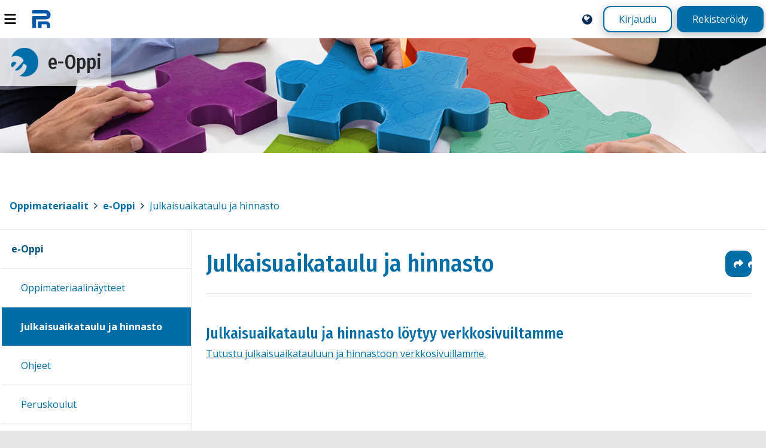

--- FILE ---
content_type: text/html; charset=UTF-8
request_url: https://peda.net/oppimateriaalit/e-oppi/julkaisuaikataulu
body_size: 2824
content:
<!doctype html>
<html class="pagewithtoplevelbanner anonymous modifyenabled" data-random="a5a-1d" data-csrf="85643:c76e6317d26487380db4c7272ef9817891652e05" lang="fi" dir="ltr">
<head>
<meta charset="utf-8"/>
<meta name="viewport" content="width=device-width,initial-scale=1"/>
<title>Julkaisuaikataulu ja hinnasto</title>
<link rel="stylesheet" href="https://peda.net/:static/527/layout.css"/>
<link rel="stylesheet" href="https://fonts.googleapis.com/css2?family=Open+Sans:ital,wdth,wght@0,75..100,300..800;1,75..100,300..800&amp;display=swap"/>
<link rel="preload" as="script" href="https://peda.net/:static/527/require.js" nonce="cbcd14cc53844f83075fca2468d64458"/>
<link rel="preload" as="script" href="https://peda.net/:static/527/main.js" nonce="cbcd14cc53844f83075fca2468d64458"/>
<link rel="preload" as="script" href="https://peda.net/:static/527/jquery/jquery.js" nonce="cbcd14cc53844f83075fca2468d64458"/>
<link rel="preload" as="script" href="https://peda.net/:static/527/i18n.js" nonce="cbcd14cc53844f83075fca2468d64458"/>
<link rel="preload" as="script" href="https://peda.net/:static/527/tweaks.js" nonce="cbcd14cc53844f83075fca2468d64458"/>
<script data-main="https://peda.net/:static/527/main" data-gtags="G-NLHX7EELB6,UA-145005720-1" src="https://peda.net/:static/527/require.js" async="async" nonce="cbcd14cc53844f83075fca2468d64458"></script>
<link href="https://peda.net/:static/527/apple-touch-icon.png" rel="apple-touch-icon">
<meta property="og:type" content="website"/>
<meta property="og:ttl" content="600"/>
<meta property="og:site_name" content="Peda.net"/>
<meta property="og:url" content="https://peda.net/oppimateriaalit/e-oppi/julkaisuaikataulu"/>
<meta property="og:title" content="Julkaisuaikataulu ja hinnasto"/>
<meta property="og:description" content="Elinikäinen ja toimintavarma kotimainen oppimisen ympäristö"/>
<meta name="description" content="Elinikäinen ja toimintavarma kotimainen oppimisen ympäristö"/>
<meta property="og:image" content="https://peda.net/:static/527/peda.net-og400.png"/>
<meta property="og:image:width" content="400"/>
<meta property="og:image:height" content="400"/>
<meta name="twitter:card" content="summary"/>
<meta name="twitter:site" content="@PedaNet"/>
<meta name="twitter:title" content="Julkaisuaikataulu ja hinnasto"/>
<link rel="canonical" href="https://peda.net/id/3f27ab9a58c"/>
<link rel="stylesheet" href="https://peda.net/oppimateriaalit/e-oppi:css/3720c68448459421eccff6594574197c4e78ff99.css" media="all"/>
<link rel="icon" href="https://peda.net/:static/527/peda.net.logo.bg.svg">
</head>
<body class="instapaper_ignore" >
<div class="top"></div>
<nav class="global" aria-label="Yläpalkki"><div class="menu"><a id="navtoggle" title="Navigointi" href="#navigation"><img src="https://peda.net/:static/527/icon/menu.svg" alt="Navigointi" loading="lazy"></a></div>
<div class="logo"><a href="https://peda.net/"><img src="https://peda.net/:static/527/peda.net.logo.bg.svg" alt="Peda.net"><span aria-hidden="true">Peda.net</span></a></div>
<div class="loginlogout"><a href="https://peda.net/oppimateriaalit/e-oppi/julkaisuaikataulu:setlanguage#top" title="English / Suomi / Svenska / ..." class="setlanguage"><img src="https://peda.net/:static/527/icon/language-blue.svg" alt="English"/></a><a href="https://peda.net/:login?sessionhistory=3f27ab9a-58c7-11e6-807a-eaecf9f45fbc#top" class="login secondarybutton">Kirjaudu</a><a href="https://peda.net/:register#top" class="register primarybutton">Rekisteröidy</a></div></nav><header class="page enclose"><div class="banner"><h1 class="toplevel service"><a href="https://peda.net/oppimateriaalit/e-oppi#top"><img src="https://peda.net/oppimateriaalit/e-oppi:file/icon/2.6daf1b66.png" alt="" class="icon"><span>e-Oppi</span></a></h1></div>
<div class="statusbar"><span id="top"></span><span class="role"></span></div>
<nav class="breadcrumbs" aria-label="Murupolku"><div><a href="https://peda.net/" title="Peda.net" class="toplevel redundant"><img class="icon" src="https://peda.net/:file/icon2/2.2e16e86b.png" alt="">Peda.net</a><span> &gt; </span><a href="https://peda.net/oppimateriaalit" title="Oppimateriaalit" class="toplevel"><img class="icon" src="https://peda.net/oppimateriaalit:file/icon2/2.015c725d.png" alt="">Oppimateriaalit</a><span> &gt; </span><a href="https://peda.net/oppimateriaalit/e-oppi" title="e-Oppi" class="toplevel"><img class="icon" src="https://peda.net/oppimateriaalit/e-oppi:file/icon2/2.6daf1b66.png" alt="">e-Oppi</a><span> &gt; </span><a href="https://peda.net/oppimateriaalit/e-oppi/julkaisuaikataulu#top" title="Julkaisuaikataulu ja hinnasto">Julkaisuaikataulu ja hinnasto</a></div>
</nav>
</header>
<main class="page emptyaside">
<article id="uuid-3f27ab9a-58c7-11e6-807a-eaecf9f45fbc" class="systemmodulepage maincontent uuid-3f27ab9a-58c7-11e6-807a-eaecf9f45fbc" data-showpagetableofcontents="0"><header><h1 class="maincontent"><a href="https://peda.net/oppimateriaalit/e-oppi/julkaisuaikataulu#top" rel="nofollow ugc noopener">Julkaisuaikataulu ja hinnasto</a></h1>
<nav class="actions maincontent"><ul class="important actions">
<li class="share"><a href="https://peda.net/oppimateriaalit/e-oppi/julkaisuaikataulu:share#top" title="Jaa" rel="nofollow ugc noopener">Jaa</a></li>
</ul>
</nav></header><section><div class="main"><article id="uuid-45f5bd78-614f-11eb-9dea-f8f21e980ce1" class="textmodule document uuid-45f5bd78-614f-11eb-9dea-f8f21e980ce1 enclose" data-id="45f5bd78-614f-11eb-9dea-f8f21e980ce1" data-draft-type="published"><header><h1><a href="https://peda.net/oppimateriaalit/e-oppi/julkaisuaikataulu/julkaisuaikataulu-ja-hinnasto-loytyy-ver#top" rel="nofollow ugc noopener">Julkaisuaikataulu ja hinnasto löytyy verkkosivuiltamme</a></h1>
</header><div class="main"><div class="content enclose"><a href="https://www.e-oppi.fi/hinnasto/" rel="nofollow ugc noopener">Tutustu julkaisuaikatauluun ja hinnastoon verkkosivuillamme.</a></div>
</div>
<footer></footer></article>
</div>
<aside></aside></section></article>

</main>
<nav class="main" id="navigation"><div class="sticky">
<ul class="sitemap"><li class="customprivacy inpath uuid-a2459e58-0ec5-11e2-b44f-003005acfbf3 toplevel d1">
<div class="item"><a href="https://peda.net/oppimateriaalit/e-oppi" class="uuid-a2459e58-0ec5-11e2-b44f-003005acfbf3">e-Oppi</a></div>
<ul class="children">
<li class="extendedprivacy uuid-5b658434-3dc6-11ea-a14d-509a4c62f362 d1">
<div class="item"><a href="https://peda.net/oppimateriaalit/e-oppi/oppimateriaaliesittelyt#top" class="uuid-5b658434-3dc6-11ea-a14d-509a4c62f362">Oppimateriaalinäytteet</a></div>
<ul class="omitted children" data-navigationjson="https://peda.net/oppimateriaalit/e-oppi/oppimateriaaliesittelyt:ajax/navigationjson"></ul>
</li>
<li class="inheritprivacy current inpath uuid-3f27ab9a-58c7-11e6-807a-eaecf9f45fbc d1">
<div class="item"><a href="https://peda.net/oppimateriaalit/e-oppi/julkaisuaikataulu#top" class="uuid-3f27ab9a-58c7-11e6-807a-eaecf9f45fbc">Julkaisuaikataulu ja hinnasto</a></div>
</li>
<li class="extendedprivacy uuid-639e4d4a-7893-11e5-8640-bc5ff4fb02f9 toplevel d1">
<div class="item"><a href="https://peda.net/oppimateriaalit/e-oppi/k" class="uuid-639e4d4a-7893-11e5-8640-bc5ff4fb02f9">Ohjeet</a></div>
<ul class="omitted children" data-navigationjson="https://peda.net/oppimateriaalit/e-oppi/k:ajax/navigationjson"></ul>
</li>
<li class="extendedprivacy uuid-8aff8ccc-5a33-11e7-8682-eaecf9f45fbc d1">
<div class="item"><a href="https://peda.net/oppimateriaalit/e-oppi/peruskoulut#top" class="uuid-8aff8ccc-5a33-11e7-8682-eaecf9f45fbc">Peruskoulut</a></div>
<ul class="omitted children" data-navigationjson="https://peda.net/oppimateriaalit/e-oppi/peruskoulut:ajax/navigationjson"></ul>
</li>
<li class="extendedprivacy uuid-752086ac-311e-11e6-b8f2-bc5ff4fb02d1 d1">
<div class="item"><a href="https://peda.net/oppimateriaalit/e-oppi/lukiot" class="uuid-752086ac-311e-11e6-b8f2-bc5ff4fb02d1">Lukiot</a></div>
<ul class="omitted children" data-navigationjson="https://peda.net/oppimateriaalit/e-oppi/lukiot:ajax/navigationjson"></ul>
</li>
<li class="extendedprivacy uuid-add4c2d8-6cc1-11e9-8598-62f3624c9a50 d1">
<div class="item"><a href="https://peda.net/oppimateriaalit/e-oppi/digivihko" class="uuid-add4c2d8-6cc1-11e9-8598-62f3624c9a50">Digivihko</a></div>
<ul class="omitted children" data-navigationjson="https://peda.net/oppimateriaalit/e-oppi/digivihko:ajax/navigationjson"></ul>
</li>
<li class="extendedprivacy uuid-b9ee284c-5a31-11e7-9b11-d102fbf45fbc d1">
<div class="item"><a href="https://peda.net/oppimateriaalit/e-oppi/kansanopistot#top" class="uuid-b9ee284c-5a31-11e7-9b11-d102fbf45fbc">Opistot</a></div>
<ul class="omitted children" data-navigationjson="https://peda.net/oppimateriaalit/e-oppi/kansanopistot:ajax/navigationjson"></ul>
</li>
<li class="extendedprivacy uuid-391646c4-8bc2-11e7-9de9-eaecf9f45fbc d1">
<div class="item"><a href="https://peda.net/oppimateriaalit/e-oppi/ammattikorkeakoulut#top" class="uuid-391646c4-8bc2-11e7-9de9-eaecf9f45fbc">Ammattikorkeakoulut ja yliopistot</a></div>
<ul class="omitted children" data-navigationjson="https://peda.net/oppimateriaalit/e-oppi/ammattikorkeakoulut:ajax/navigationjson"></ul>
</li>
<li class="extendedprivacy uuid-afe5d572-a60f-11e8-9a3f-62f3624c9a50 d1">
<div class="item"><a href="https://peda.net/oppimateriaalit/e-oppi/partnerit" class="uuid-afe5d572-a60f-11e8-9a3f-62f3624c9a50">Yritykset</a></div>
<ul class="omitted children" data-navigationjson="https://peda.net/oppimateriaalit/e-oppi/partnerit:ajax/navigationjson"></ul>
</li>
<li class="inheritprivacy uuid-9fed8a40-ed14-11e5-9696-bc5ff4fb02f9 d1">
<div class="item"><a href="https://peda.net/oppimateriaalit/e-oppi/verkkokauppa" class="uuid-9fed8a40-ed14-11e5-9696-bc5ff4fb02f9">Edustoren kirjatoimitukset</a></div>
<ul class="omitted children" data-navigationjson="https://peda.net/oppimateriaalit/e-oppi/verkkokauppa:ajax/navigationjson"></ul>
</li>
<li class="inheritprivacy uuid-39b54daa-7df6-11e9-b402-62f3624c9a50 d1">
<div class="item"><a href="https://peda.net/oppimateriaalit/e-oppi/lukiolaiset" class="uuid-39b54daa-7df6-11e9-b402-62f3624c9a50">Lukiokirjoja itsenäiseen opiskeluun</a></div>
<ul class="omitted children" data-navigationjson="https://peda.net/oppimateriaalit/e-oppi/lukiolaiset:ajax/navigationjson"></ul>
</li>
<li class="inheritprivacy uuid-7a066cc0-73ff-11e2-bc29-003005c3fb30 d1">
<div class="item"><a href="https://peda.net/oppimateriaalit/e-oppi/lisenssit#top" class="uuid-7a066cc0-73ff-11e2-bc29-003005c3fb30">Käyttöehdot</a></div>
</li>
<li class="extendedprivacy uuid-46383cac-50b0-11eb-b234-f8f21e980f50 d1">
<div class="item"><a href="https://peda.net/oppimateriaalit/e-oppi/ao#top" class="uuid-46383cac-50b0-11eb-b234-f8f21e980f50">Avointa opetusmateriaalia</a></div>
<ul class="omitted children" data-navigationjson="https://peda.net/oppimateriaalit/e-oppi/ao:ajax/navigationjson"></ul>
</li>
</ul>
</li>
</ul></div></nav>

<div class="bottom"></div>
<footer class="page"><div class="logo"><a href="https://peda.net/"><img src="https://peda.net/:static/527/peda.net.logo.white.svg" alt="Peda.net"/></a></div><div class="footerlinks"><ul class="help"><li><a href="https://peda.net/ohjeet">Ohjeet</a></li>
<li><a href="https://peda.net/info/saavutettavuus">Saavutettavuus</a></li>
<li><a href="https://peda.net/info/gdpr">Yksityisyydensuoja</a></li></ul></div><div class="footeractions"><ul class="help"><li><a href="https://peda.net/oppimateriaalit/e-oppi/julkaisuaikataulu:contact#top">Lähetä palautetta Peda.net-ylläpidolle</a></li>
<li><a href="https://peda.net/oppimateriaalit/e-oppi/julkaisuaikataulu:report#top">Ilmoita asiaton sisältö</a></li>
<li><div class="license">Tämän sivun lisenssi <a rel="license" href="https://peda.net/id/FGdQ44">e-Oppi -lisenssi</a></div></li></ul></div><div class="backtotop"><a class="secondarybutton" href="#top"><span>Sivun alkuun</span></a></div></footer>


</body>
</html>

--- FILE ---
content_type: text/css;charset=UTF-8
request_url: https://peda.net/oppimateriaalit/e-oppi:css/3720c68448459421eccff6594574197c4e78ff99.css
body_size: 14
content:
@import url(https://www.e-oppi.fi/pedanet/css/e-oppi-tyylit.css);

--- FILE ---
content_type: text/css; charset=UTF-8
request_url: https://www.e-oppi.fi/pedanet/css/e-oppi-tyylit.css
body_size: 7329
content:
/*---- e-Oppi CSS styles 2.0.5 --- 2024-03-14 ----*/

/*
 * TODO kohdat pitää katsoa vielä.
 *
 */

 @import url('https://fonts.googleapis.com/css2?family=Fira+Sans+Condensed:wght@400;500;700&display=swap');

 html {
     /* e-Oppi colors */
     --eoppi-grey-5: hsl(0, 0%, 5%);
     --eoppi-grey-15: hsl(0, 0%, 15%);
     --eoppi-grey-50: hsl(0, 0%, 50%);
     --eoppi-grey-90: hsl(0, 0%, 90%);
     --eoppi-grey-95: hsl(0, 0%, 95%);
     --eoppi-grey-98: hsl(0, 0%, 98%);
     --eoppi-white: #fff;
     --eoppi-blue-logo: #006DA7;
     --eoppi-blue-logo-40: #99C5DC;      /* Logosininen 40% tint */
     --eoppi-blue-logo-25: #BFDBE9;      /* Logosininen 25% tint */
     --eoppi-blue-logo-10: #E5F0F6;      /* Logosininen 10% tint */
     --eoppi-blue-logo-dark: #00537E;    /* Logosininen darker swatch */
     --eoppi-blue-light: #008BC3;
     --eoppi-blue-light-70: #4BADD4;
     --eoppi-blue-bg: #E3F3F6;
     --eoppi-blue-bg-alt: #CCE8F3;       /* e-Oppi vaalea 70 20% opacity */
     --eoppi-red: #a61416;               /* Punainen */
     --eoppi-red-40: #dba1a2;            /* Punainen 40% tint */
     --eoppi-red-25: #E9C4C5;            /* Punainen 25% tint */
     --eoppi-green-hl: #24b34b;          /* Korostusvihreä */
     --eoppi-green-hl-40: #a7e1b7;       /* Korostusvihreä 40% tint */
     --eoppi-green-hl-25: #c8ecd2;       /* Korostusvihreä 25% tint */
     --eoppi-purple-light-hl: #933cef;   /* Korostusvioletti kirkas */
     --eoppi-color-0: #dbeff7;
     --eoppi-color-1: #55158c;           /* Korostusvioletti */
     --eoppi-color-1-80: #7643A2;        /* Korostusvioletti 80% tint */
     --eoppi-color-1-40: #bba1d1;        /* Korostusvioletti 40% tint */
     --eoppi-color-1-25: #d4c4e2;        /* Korostusvioletti 25% tint */
     --eoppi-color-1-10: #eee8f3;        /* Korostusvioletti 10% tint */
     --eoppi-color-2: #253a6d;           /* Tumma sininen */
     --eoppi-color-2-40: #a8b0c5;        /* Tumma sininen 40% tint */
     --eoppi-color-2-25: #c8cedb;        /* Tumma sininen 25% tint */
     --eoppi-color-2-10: #e9ebf0;        /* Tumma sininen 10% tint */
     --eoppi-color-3: #3a7527;           /* Vihreä */
     --eoppi-color-3-40: #b0c8a9;        /* Vihreä 40% tint */
     --eoppi-color-3-25: #cedcc9;        /* Vihreä 25% tint */
     --eoppi-color-3-10: #ebf1e9;        /* Vihreä 10% tint */
     --eoppi-color-4: #9d764f;           /* Vaalea ruskea */
     --eoppi-color-4-40: #d8c8b9;        /* Vaalea ruskea 40% tint */
     --eoppi-color-4-25: #e6ddd3;        /* Vaalea ruskea 25% tint */
     --eoppi-color-4-10: #f5f1ed;        /* Vaalea ruskea 10% tint */
     --eoppi-color-5: #cc5817;           /* Korostusoranssi */
     --eoppi-color-5-40: #ebbca2;        /* Korostusoranssi 40% tint */
     --eoppi-color-5-25: #f2d5c5;        /* Korostusoranssi 25% tint */
     --eoppi-color-5-10: #faeee8;        /* Korostusoranssi 10% tint */
     --eoppi-color-6: #8c210f;           /* Korostusruoste */
     --eoppi-color-6-40: #d1a69f;        /* Korostusruoste 40% tint */
     --eoppi-color-6-25: #e2c7c3;        /* Korostusruoste 25% tint */
     --eoppi-color-6-10: #f3e9e7;        /* Korostusruoste 10% tint */
 
     /* Replaced by different subjects' own colors and patterns. */
     --eoppi-subject-color: var(--eoppi-blue-logo);
     --eoppi-subject-color-40: var(--eoppi-blue-logo-40);
     --eoppi-subject-color-25: var(--eoppi-blue-logo-25);
     --eoppi-subject-color-10: var(--eoppi-blue-logo-10);
 
     --eoppi-pattern: url("https://e-oppi.fi/pedanet/patterns/pattern-general.svg");
     --eoppi-pattern-dark: url("https://e-oppi.fi/pedanet/patterns/pattern-dark-general.svg");
     --eoppi-pattern-size: 8.11rem; /* Default pattern size */
     --eoppi-pattern-size-large: 8.11rem; /* Default pattern size */
 
 
 
     /* we never render any text directly on the background so there's no color for page text color */
     --pagebackground: var(--eoppi-blue-bg); /* full page background - often covered by --pagebackgroundimage */
     /*--pagebackgroundimage: url("https://e-oppi.fi/pedanet/css/patterns/pattern-bi-ge.svg");*/
 
     /* theme colors */
     --themetextcolor: var(--eoppi-grey-15); /* all body text rendered on --themebackground */
     --themeforeground: var(--eoppi-blue-logo); /* colored hairlines and borders */
     --themesubduedforeground: var(--eoppi-grey-90);
     --themebackground: var(--eoppi-white);
     --thememenubackgroundwithbackdrop: rgba(255,255,255, 0.75);
     --thememenubackgroundfallback: rgba(255,255,255, 0.95);
     --reversethemeforeground: var(--eoppi-white);
     --reversethemebackground: var(--eoppi-blue-logo); /* should usually be identical to --themebackground */
 
     /* message colors */
     --themehint: var(--eoppi-blue-logo);
     --themeinfo: var(--eoppi-blue-logo);
     --themesuccess: var(--eoppi-green-hl);
     --themenotice: var(--eoppi-purple-light-hl);
     --themewarning: var(--eoppi-color-5);
     --themeerror: var(--eoppi-red);
 
     /* banner settings */
     --bannerimage: url("https://e-oppi.fi/pedanet/peda-header-default.jpg");
     --bannerbackground: var(--eoppi-blue-logo);
     --bannerbackgroundposition: 50% 50%; /* the most important pixel in the background image (try to keep this part visible on all screens) */
     --bannerlinkforeground: var(--eoppi-grey-15);
     --bannerlinkbackground: linear-gradient(to right, rgba(255, 255, 255, 0.8) 0%, rgba(255, 255, 255, 0.7) 70%, rgba(255, 255, 255, 0.5));
 
     --gap: 1rem; /* default gap between things */
     --gapbeforeheader: 0rem;
     --hgap: 1.5rem; /* horizontal gap to be increased if lots of horizontal space is available */
     --radiussmall: 0.15rem;
     --radius: 0.3rem;
     --radiuslarge: 0.5rem;
     --bannerradius: 0;
     --contentradius: 0;
     --hairlinecolor: rgba(0,0,0, 0.1); /* to make narrow lines to look even narrower, we use special color those those */
     --linewidth: 2px; /* module borders etc, NOTE: due bugs in Blink, we cannot use rem unit here */
 
     --linkcolor: var(--eoppi-blue-logo);
     --linkcoloremphasized: var(--eoppi-blue-logo-dark);
     --reverselinkforeground: var(--eoppi-white);
     --reverselinkbackground: var(--eoppi-blue-logo);
     --navopenbackground: rgba(0, 109, 167, 0.05); /* eoppi-blue-logo at 5% */
     --stripewidth: 0.2rem;
     --stripebackground: linear-gradient(to bottom, var(--eoppi-subject-color) 15rem, var(--eoppi-blue-logo) 30rem, var(--eoppi-blue-logo));
     --hoverboxshadow: none;
     --boxshadow: none;
     --focusboxshadow: none; /* partially transparent link color with offset */
     --accessibilityboxshadow: 0 0 0 3px var(--eoppi-red), 0 0 0 5px rgba(255, 255, 255, 0.25); /* heavy red border with faint white outer ring */;
 }
 
 
 
 /*
  *
  *      Resets
  *
  */
 
 iframe {
     border: none;
 }
 
 pre {
     max-height: none;
 }
 
 main.page article.supermodule, main.page article.module, article.page.subscriptions > .main > article {
     border-radius: 0;
 }
 
 body > header > .statusbar,
 body > .bottom,
 body > footer {
     background-image: none;
 }
 
 body > header {
     grid:
     "banner" var(--bannerheight)
     "statusbar" minmax(3rem, auto)
     "breadcrumbs" minmax(4rem, auto) / minmax(0,1fr);
 }
 
 body > header > .banner {
     background-color: var(--eoppi-subject-color);
 }

 
 h1.toplevel a img {
     height: 3rem;
 }
 
 h1.toplevel a:link,
 h1.toplevel a:visited {
     display: inline-flex;
 }
 
 
 
 /*
  *
  *      General
  *
  */
 
 
  /* Patterns */
 
  html {
      background-image: var(--eoppi-pattern-dark);
      background-repeat: repeat;
      background-size: 20rem;
      background-color: var(--eoppi-grey-90);
      background-blend-mode: overlay;
  }
 
  body > header > .statusbar {
      background-image: var(--eoppi-pattern) !important;
      background-position: center;
      background-repeat: repeat;
      background-size: var(--eoppi-pattern-size);
      background-blend-mode: overlay;
      background-color: var(--eoppi-subject-color);
  }
 
 h1, h2, h3 {
     font-family: 'Fira Sans Condensed', sans-serif;
     letter-spacing: normal;
     font-weight: 500;
 }
 
 .content h1,
 .content h2,
 .content h3 {
     clear: both;
 }
 
 article .content.enclose h1, article > header > h1 { font-size: 1.6rem; }
 article .content.enclose h2 { font-size: 1.45rem; }
 article .content.enclose h3 { font-size: 1.3rem; }
 
 article .content.enclose h1,
 article .content.enclose h2,
 article .content.enclose h3 {
     margin-top: 1.5rem;
 }
 
 .breadcrumbs > span {
     background-position-x: center;
 }
 
 nav.main ul.sitemap .item a:hover {
     box-shadow: var(--boxshadow);
 }
 
 article.document + article.document {
     border-color: var(--eoppi-grey-90);
 }
 
 a:link,
 a:visited {
     color: var(--eoppi-blue-logo);
 }
 
 a:hover,
 a:active,
 a:focus {
     color: var(--eoppi-blue-light);
 }
 
 ::selection {
   background: var(--eoppi-blue-logo-dark);
   color: var(--eoppi-blue-logo-10);
 }
 
 .hint, .success, .info, .notice, .warning, .error, .alert {
     border: 0;
     box-shadow: var(--boxshadow);
     font-size: 1rem;
 }
 
 a .hint, a .success, a .info, a .notice, a .warning, a .error {
   text-decoration: none;
 }
 
 .hint a, .success a, .info a, .notice a, .warning a, .error a {
   text-decoration: underline;
 }
 
 .success    { background-color: var(--themesuccess); }
 .info       { background-color: var(--themeinfo); }
 .hint       { background-color: var(--themehint); }
 .notice     { background-color: var(--themenotice); }
 .warning    { background-color: var(--themewarning); }
 .error      { background-color: var(--themeerror); }
 
 .editor.red {
     color: var(--eoppi-color-6);
 }
 
 .modifyenabled main.page article.document,
 .modifyenabled main.page article.module,
 .modifyenabled main.page article.supermodule {
     border-radius: 0;
     border-color: var(--eoppi-grey-90);
 }
 
 main.page > article > section,
 main.page > article > section > .main,
 main.page > article > section > aside {
     gap: calc(var(--gap)*3) var(--hgap);
 }
 
 main.page article.module > header {
     margin-bottom: var(--gap);
 }
 
 .content.enclose ol,
 .content.enclose ul {
     overflow: hidden;
 }
 
 /*--- Editor ---*/
 
 .mce-btn,
 .mce-btn button,
 .mce-btn button:hover,
 .mce-btn button:active {
     background: var(--eoppi-white);
     border-radius: var(--radiussmall);
     color: var(--eoppi-grey-15);
 }
 
 .mce-btn .mce-txt {
     color: var(--eoppi-grey-15) !important;
 }
 
 /*--- Buttons ---*/
 
 a.button:link,
 a.button:visited,
 a.button,
 button,
 ul.buttonslist > li > a:link,
 ul.buttonslist > li > a:visited,
 ul.buttonslist > li > a,
 .jssharecontainer > button.copyurl {
     border: 0;
 }
 
 a.button:hover,
 ul.buttonslist > li > a:hover,
 .info > button:hover,
 input.dangerous:hover,
 input.s.dangerous:hover,
 button.dangerous:hover,
 .jssharecontainer > button.copyurl:hover,
 input.s:hover:not(:disabled),
 button:hover:not(:disabled),
 nav.main .sitemap li.phantom a:hover {
     background-image: linear-gradient(rgba(255,255,255,0.1), rgba(255,255,255,0.05), rgba(0,0,0,0.1)); /* TODO */
     border: 0;
     box-shadow: var(--hoverboxshadow);
 }
 
 a.button:focus,
 a.button:active,
 ul.buttonslist > li > a:focus,
 ul.buttonslist > li > a:active,
 .info > button:focus,
 .info > button:active,
 input.dangerous:active,
 input.s.dangerous:active,
 button.dangerous:active,
 .jssharecontainer > button.copyurl:active,
 nav.main .sitemap li.phantom a:focus {
     background-image: linear-gradient(rgba(0,0,0,0.1), rgba(255,255,255,0), rgba(255,255,255,0.1)); /* TODO */
     box-shadow: var(--hoverboxshadow);
 }
 
 input.s,
 button,
 .actions.important li.subscribe a,
 .actions.important li.share a,
 .actions.important a:visited,
 .actions.important a:link,
 .actions.important a,
 .actions.important li.subscribe.highlight a {
     color: var(--eoppi-white);
     background-color: var(--eoppi-blue-logo);
     box-shadow: var(--boxshadow);
     font-weight: normal;
 }
 
 input.s:hover,
 button:hover,
 header nav.global .toggle.modify button:hover,
 .actions.important li.subscribe a:hover,
 .actions.important li.share a:hover,
 .actions.important li.subscribe a:focus,
 .actions.important li.subscribe a:active,
 .actions.important li.subscribe a:hover,
 .actions.important li.share a:focus,
 .actions.important li.share a:active,
 .actions.important li.share a:hover,
 .actions.important a:focus,
 .actions.important a:active,
 .actions.important a:hover {
     background-color: var(--eoppi-blue-light);
     box-shadow: var(--hoverboxshadow);
 }
 
 nav.global .toggle.modify.actionshidden button,
 .actions.important li.create a {
     background-color: var(--eoppi-color-3);
 }
 
 .actions.important li.create a:hover {
     background-color: var(--eoppi-green-hl);
     box-shadow: var(--hoverboxshadow);
 }
 
 .actions.important li.subscribe.highlight a {
     box-shadow: 0 0 1px 1px var(--eoppi-grey-50) inset;
     background-color: var(--eoppi-grey-90);
 }
 
 article.haspopupmenus > header .menutoggle,
 article article.haspopupmenus:not(.module) > header .menutoggle {
     background-color: var(--eoppi-grey-95);
 }
 
 article.haspopupmenus > header .menutoggle:hover,
 article.haspopupmenus > header .menutoggle:active,
 article article.haspopupmenus:not(.module) > header .menutoggle:hover,
 article article.haspopupmenus:not(.module) > header .menutoggle:active {
     background-color: var(--eoppi-grey-90);
     box-shadow: var(--hoverboxshadow);
 }
 
 
 
 input.s:active,
 button:active,
 .jssharecontainer > button.copyurl:active {
     background-color: var(--eoppi-blue-light);
     outline: none;
 }
 
 input.dangerous,
 input.s.dangerous,
 button.dangerous {
     background-color: var(--eoppi-red);
 }
 
 nav#navigation {
     margin-left: var(--stripewidth);
 }
 
 nav.main .sitemap li.phantom a,
 nav.main .sitemap li.phantom a:link,
 nav.main .sitemap li.phantom a:visited,
 nav.main .sitemap li.phantom a:hover,
 nav.main .sitemap li.phantom a:focus {
     background-color: var(--eoppi-green-hl);
 }
 
 nav.main .sitemap li.phantom a:hover:before,
 nav.main .sitemap li.phantom a:focus:before {
     background: transparent;
 }
 
 nav.phantom.create.content {
     border-color: var(--eoppi-grey-90);
     border-radius: var(--contentradius);
 }
 
 nav.phantom.create.content a.module:before,
 nav.phantom.create.content a.document:before {
     border: 0;
     margin-right: calc(0.25 * var(--gap));
 }
 
 div.movehere {
     background: var(--eoppi-white);
     border-radius: var(--radiuslarge);
     transition-property: background;
     transition-duration: 0.25s;
     transition-timing-function: linear;
 }
 
 div.movehere:hover {
     background: var(--eoppi-green-hl-25);
 }
 
 div.movehere > form {
     margin: 0;
     padding: 1rem 2rem;
     border: 0.2rem var(--eoppi-green-hl) dashed;
 }
 
 div.movehere > form > input.s {
     background: transparent;
     display: block;
     margin: 0;
     padding: 0.68rem;
     width: 100%;
     color: var(--eoppi-blue-logo);
 }
 
 div.movehere:hover > form > input.s:focus,
 div.movehere:hover > form > input.s:active,
 div.movehere:hover > form > input.s:hover {
     background: transparent;
 }
 
 .selectedformove:before,
 .selectedforcopy:before {
     border-color: var(--eoppi-green-hl);
 }
 
 .selectedformove:after,
 .selectedforcopy:after {
     color: var(--eoppi-green-hl);
     background: var(--eoppi-green-hl-25);
     padding: var(--gap);
 }
 
 nav.sub li.phantom a:hover {
     background: rgba(0, 0, 0, 0.2); /* TODO */
 }
 
 nav.sub li.phantom a:link,
 nav.sub li.phantom a:visited,
 nav.sub li.phantom a {
     background: none;
     border: dashed rgba(0, 0, 0, 0.1) 0.15rem; /* TODO */
     border-radius: var(--radius);
     color: var(--eoppi-blue-logo);
     outline: none;
     padding-top: 0;
     padding-bottom: 0;
 }
 
 nav.sub li.phantom a:hover {
     background: rgba(0, 0, 0, 0.1);
     color: var(--eoppi-blue-logo);
 }
 
 nav.sub li.phantom a:link:before,
 nav.sub li.phantom a:visited:before,
 nav.sub li.phantom a:before,
 nav.sub li.phantom a:hover:before,
 nav.sub li.phantom a:focus:before {
     background: transparent;
     color: var(--eoppi-blue-logo);
 }
 
 
 .rss_errors li,
 .ical_errors li,
 .evaluation_note li {
     background: var(--themeerror);
     border: 0;
     border-radius: var(--radius);
     color: var(--eoppi-white);
     padding: 0.25em 0.6em;
 }
 
 .info.autosaver {
     margin-bottom: 1em;
     padding: 1em;
 }
 
 .info.autosaver p:first-of-type {
     margin-top: 0;
 }
 
 .editor.red {
     color: var(--eoppi-red);
 }
 
 img.icon {
     border-radius: var(--radius);
 }
 
 aside > article > header,
 aside > article > .main,
 aside > article > footer,
 aside article.rssitem h1 {
     font-size: 1rem;
 }
 
 
 /*--- Inputs ---*/
 
 input.t, input.tcustom, input.n, textarea, .xhtmleditor,
 input.t:focus, input.tcustom:focus, input.n:focus, textarea:focus, .xhtmleditor:focus {
     border-radius: var(--radius);
     border-width: 1px;
     margin-top: 0;
     margin-bottom: 0;
 }
 
 .modify input.t, .modify input.tcustom, .modify textarea, .modify .xhtmleditor {
     padding: 0.5rem;
 }
 
 textarea {
     font-family: "Open Sans", "Arimo", "Proxima Nova", "Avenir", "Segoe UI", "Calibri", "Noto Sans", "Lato", "Droid Sans", "Frutiger", "Liberation Sans", "DejaVu Sans", "Roboto", "FreeSans", "Trebuchet MS", sans-serif;
     /* Peda.netistä, sama kuin inputeissa */ /* TODO */
 }
 
 
 /*--- Images ---*/
 
 .right,
 .left,
 .center,
 span.right,
 span.left,
 span.center,
 img.right,
 img.left,
 img.center {
     max-width: calc(66.666% - (var(--gap)/2));
 }
 
 .center,
 span.center,
 img.center {
     margin-left: auto;
     margin-right: auto;
 }
 
 .left, .right,
 span.left, span.right { margin: calc(var(--gap)/2); }
 
 .left,
 span.left {
     clear: left;
     margin-left: 0;
     margin-right: var(--gap);
 }
 .right,
 span.right {
     clear: right;
     margin-left: var(--gap);
     margin-right: 0;
 }
 
 .small,
 span.small,
 .right.small,
 .left.small,
 .center.small,
 span.right.small,
 span.left.small,
 span.center.small {
     max-width: calc(33.333% - (var(--gap)/2));
 }
 
 .medium,
 span.medium,
 .right.medium,
 .left.medium,
 .center.medium,
 span.right.medium,
 span.left.medium,
 span.center.medium {
     max-width: calc(50% - (var(--gap)/2));
 }
 
 
 
 
 
 
 /*--- Forms and Tables ---*/
 
 .form .wrong {
     background: var(--eoppi-red-25);
     color: var(--eoppi-red);
     border-color: var(--eoppi-red-40);
 }
 
 .form .points {
     background: var(--eoppi-blue-logo);
 }
 
 .form table.likert tr:hover td,
 .form table.likert tr:hover th {
     border-color: var(--eoppi-white);
     background: var(--eoppi-blue-logo-25);
 }
 
 .form .likert label:hover {
     background: var(--eoppi-blue-logo-25);
 }
 
 .form table.likert,
 .form .likert label,
 .form .likert label:hover {
     color: var(--eoppi-grey-15);
 }
 
 .form legend {
     font-weight: bold;
 }
 
 input[type=radio], input[type=checkbox] {
     height: 1.3rem;
     top: -0.1rem;
     width: 1.3rem;
 }
 
 input[type=radio]:checked:after,
 input[type=checkbox]:checked:after {
     font-size: 1.57rem;
     height: 1.3rem;
     line-height: 0.9rem;
     padding-left: 0.05rem;
     width: 1.3rem;
     background: transparent;
 }
 
 
 /* --- Evaluations --- */
 /*
 .evaluationsummary .tablewrap {
     max-height: 80vh;
 }
 
 .evaluations.stickyheader thead th {
     box-shadow: 0 0 0.5rem var(--eoppi-white);
     z-index: 3;
 }
 
 .evaluations.stickyheader tbody tr th:first-child {
     left: 0;
     position: -webkit-sticky;
     position: sticky;
     z-index: 2;
 }
 
 table.evaluations {
     margin-top: 0;
     margin-bottom: 0;
 }
 
 table.evaluations .evaluated,
 table.evaluations td div.evaluation     { background-color: var(--eoppi-green-hl-40); }
 table.evaluations td.done               { background-color: var(--eoppi-color-5-40); }
 table.evaluations td div.submission     { background-color: var(--eoppi-blue-logo-25); }
 table.evaluations .notdone              { background-color: var(--eoppi-red-40); }
 table.evaluations .noaccess             { background-color: var(--eoppi-grey-90); }
 
 table.evaluations td,
 table.evaluations th {
     font-weight: normal;
 }
 
 table.evaluations td,
 table.evaluations td a:link,
 table.evaluations td a:visited,
 table.evaluations td a {
     color: var(--eoppi-grey-15);
 }
 
 table.evaluations .evaluation,
 table.evaluations .evaluation a:link,
 table.evaluations .evaluation a:visited,
 table.evaluations .evaluation a,
 table.evaluations .evaluated,
 table.evaluations .evaluated a:link,
 table.evaluations .evaluated a:visited,
 table.evaluations .evaluated a {
     color: var(--eoppi-color-3);
 }
 
 
 table.evaluations .submission,
 table.evaluations .submission a:link,
 table.evaluations .submission a:visited,
 table.evaluations .submission a {
     color: var(--eoppi-blue-logo-dark);
 }
 
  TODO
 table.evaluations .done,
 table.evaluations .done a:link,
 table.evaluations .done a:visited,
 table.evaluations .done a {
     color: var(--eoppi-color-6);
 }
 
 table.evaluations .notdone,
 table.evaluations .notdone a:link,
 table.evaluations .notdone a:visited,
 table.evaluations .notdone a {
     color: var(--eoppi-color-6);
 }
 
 .noevaluation {
     background-color: var(--eoppi-color-5);
 }
 
 
 .egradecircle {
     background-color: var(--eoppi-green-hl);
 }
 */
 
 
 /* --- Learning statistics --- */
 /*
 ul.learningstatistics > li.content,
 ul.learningstatistics > li.header,
 ul.learningstatistics ul.taskstracking > li {
     border-color: var(--eoppi-grey-90);
     border-radius: 0;
     border-width: 0.05rem;
 }
 
 ul.learningstatistics > li.header {
     background-color: var(--eoppi-grey-95);
 }
 
 ul.learningstatistics > li.content {
     background-color: var(--eoppi-white);
     padding: 0;
 }
 
 ul.learningstatistics > li.content.open {
     border-color: var(--eoppi-blue-logo);
 }
 
 ul.learningstatistics ul.taskstracking > li,
 ul.learningstatistics ul.taskstracking > li .evaluation,
 ul.learningstatistics > li.content:hover {
     background-color: inherit;
 }
 
 ul.learningstatistics > li.content > div.overview:hover {
     background-color: var(--eoppi-blue-logo-25);
 }
 ul.learningstatistics > li.content.open > div.overview,
 ul.learningstatistics > li.content.open > div.overview:hover {
     background-color: var(--eoppi-blue-logo);
 }
 
 ul.learningstatistics ul.taskstracking > li {
     border-top-color: var(--eoppi-grey-90);
     margin-top: 0;
     padding-top: 0.3rem;
     padding-bottom: 0.3rem;
 }
 
 ul.learningstatistics ul.taskstracking > li:hover {
     background: var(--eoppi-grey-95);
 }
 
 ul.learningstatistics ul.taskstracking > li:first-of-type {
     border-top: 0;
 }
 */
 
 
 /* --- Gallery --- */
 
 .galleria-theme-classic {
     background: var(--eoppi-grey-50);
 }
 
 .galleria-theme-classic.fullscreen {
     background: var(--eoppi-grey-15);
 }
 
 .galleria-theme-classic .galleria-info-text,
 .galleria-theme-classic .galleria-info-link {
     border-radius: var(--radius);
     background-color: var(--eoppi-grey-15);
 }
 
 .galleria-theme-classic.fullscreen .galleria-info-text {
     background-color: var(--eoppi-grey-5);
 }
 
 .galleria-fscr,
 .galleria-theme-classic .galleria-image-nav-left,
 .galleria-theme-classic .galleria-image-nav-right {
     opacity: 0.5;
 }
 
 
 /* --- Calendar ---*/
 
 .calendar-container,
 .calendar-header a:hover {
     box-shadow: none;
 }
 
 .calendar-header a:hover {
     background-color: var(--eoppi-blue-bg);
 }
 
 .monthview .top-container,
 .monthview:not(.calendar-aside) .row .col:not(.hasevents):hover .top-container .day {
     background-color: var(--eoppi-blue-logo);
 }
 
 .loggedin:not(.anonymous):not(.noaccess) .monthview:not(.calendar-aside) .row .col:hover {
     background-color: var(--eoppi-blue-bg-alt);
 }
 
 .calendar-wrapper .weekview .event,
 .calendar-wrapper .dayview .event {
     box-shadow: inset 0 0 0 1px var(--eoppi-blue-logo);
     background-color: var(--pagebackground);
 }
 
 .currentday,
 .monthview .row .col.currentday .top-container,
 .monthview:not(.calendar-aside) .row .currentday.col:not(.hasevents):hover .top-container .day {
     background: var(--eoppi-blue-light-70);
     color: var(--eoppi-white);
 }
 
 .loggedin:not(.anonymous):not(.noaccess) .monthview:not(.calendar-aside) .row .col:not(.hasevents):hover::before {
     font-size: 6rem;
     transform: translateY(0.5rem);
 }
 
 /* --- Share page --- */
 
 div.target,
 .jssharecontainer > a.jstarget {
     box-shadow: none;
     border-radius: 0;
 }
 
 div.target,
 .jssharecontainer > a.jstarget {
     border: 0.0625rem solid var(--eoppi-grey-90);
 }
 
 .jssharecontainer > button.copyurl {
     margin-left: 0.5rem;
     border-radius: var(--radius);
 }
 
 article.systemmodulepage.share h1 {
     margin-top: 2rem;
 }
 
 
 
 /* --- Persons list --- */
 
 ul.persons li,
 ul.connection > li,
 ul.access > li,
 ul.registrations > li {
     background-color: var(--eoppi-grey-90);
     border-radius: var(--radius);
     padding: 0.4rem;
 }
 
 ul.persons li:hover,
 ul.connection > li:hover,
 ul.access > li:hover,
 ul.registrations > li:hover {
     background-color: var(--eoppi-grey-95);
 }
 
 
 
 
 /*
  *
  *          e-Oppi Custom Stuff
  *
  */
 
  .content .e-oppi-no-clear .left,
  .content .e-oppi-no-clear span.left,
  .content .e-oppi-no-clear .right,
  .content .e-oppi-no-clear span.right {
      clear: none;
  }
 
 .eoppi-summary {
     background: var(--eoppi-subject-color-10); /* replaced by subject color */
     border-top: 1px solid var(--eoppi-subject-color-40); /* replaced by subject color */
     border-bottom: 1px solid var(--eoppi-subject-color-40); /* replaced by subject color */
     clear: both;
     padding: var(--gap);
     overflow: hidden;
 }
 
 .xhtmleditor .eoppi-summary {
     margin: 0;
 }
 
 .eoppi-highlight {
     background: var(--eoppi-grey-95);
     border-left: 0.2rem solid var(--eoppi-subject-color-40); /* replaced by subject color */
     clear: both;
     margin: var(--gap) 0;
     padding: var(--gap);
     overflow: hidden;
 }
 
 .eoppi-highlight p:first-of-type,
 .eoppi-summary p:first-of-type {
     margin-top: 0;
 }
 
 .eoppi-highlight p:last-of-type,
 .eoppi-summary p:last-of-type {
     margin-bottom: 0;
 }
 
 .eoppi-highlight > .eoppi-highlight {
     margin: 1em 0;
 }
 
 .eoppi-highlight > .eoppi-highlight:last-of-type {
     margin-bottom: 0;
 }
 
 .eoppi-highlight.color-1 { background: var(--eoppi-color-1-25); border-color: var(--eoppi-color-1-40); }
 .eoppi-highlight.color-2 { background: var(--eoppi-color-2-25); border-color: var(--eoppi-color-2-40); }
 .eoppi-highlight.color-3 { background: var(--eoppi-color-3-25); border-color: var(--eoppi-color-3-40); }
 .eoppi-highlight.color-4 { background: var(--eoppi-color-4-25); border-color: var(--eoppi-color-4-40); }
 .eoppi-highlight.color-5 { background: var(--eoppi-color-5-25); border-color: var(--eoppi-color-5-40); }
 .eoppi-highlight.color-6 { background: var(--eoppi-color-6-25); border-color: var(--eoppi-color-6-40); }
 
 .eoppi-highlight.color-3.correct,
 .eoppi-highlight.color-6.incorrect {
     background-position: center right;
     background-repeat: no-repeat;
     background-size: 3rem;
     padding-right: 3.5rem;
 }
 
 .eoppi-highlight.color-3.correct {
     background-image: url('https://e-oppi.fi/pedanet/icons/highlight/highlight-correct.png');
 }
 
 .eoppi-highlight.color-6.incorrect {
     background-image: url('https://e-oppi.fi/pedanet/icons/highlight/highlight-incorrect.png');
 }
 
 /* Tables (also Peda.net default tables) */
 
 .eoppi-table,
 table {
     background: transparent;
     border-collapse: separate;
     border-spacing: 0.2rem 0;
     clear: both;
     vertical-align: middle;
     margin: var(--gap) 0;
 }
 
 .eoppi-table th,
 .eoppi-table td,
 table th,
 table td,
 table[border] th,
 table[border] td,
 table.summary th,
 table.summary td {
     border: 0;
     border-bottom: 0.05rem solid var(--eoppi-grey-50);
     color: var(--eoppi-grey-15);
 }
 
 .eoppi-table caption,
 table caption {
     background: var(--eoppi-blue-logo);
     background-blend-mode: overlay;
     background-clip: padding-box;
     background-image: var(--eoppi-pattern);
     background-position: center;
     background-repeat: repeat;
     background-size: var(--eoppi-pattern-size);
     border: 0.2rem solid transparent;
     border-top: 0;
     color: var(--eoppi-white);
     font-family: 'Fira Sans Condensed', sans-serif;
     font-size: 1.4rem;
     font-weight: 500;
     line-height: 1.2rem;
     padding: 0.5rem 0.7rem;
     text-align: left;
 }
 
 .eoppi-table th,
 table th,
 table[border] th {
     background: var(--eoppi-grey-90);
     font-size: 1rem;
     font-weight: bold;
     line-height: 1.2;
     padding: 0.3rem 0.5rem;
     vertical-align: middle;
 }
 
 .eoppi-table tr td,
 .eoppi-table tr:nth-child(odd) td,
 table tr td,
 table tr:nth-child(odd) td {
     background-color: var(--eoppi-white);
 }
 
 .eoppi-table tr:nth-child(even) td,
 table tr:nth-child(even) td {
     background-color: var(--eoppi-grey-98);
 }
 
 .eoppi-table td,
 table td,
 table[border] td {
     padding: 0.3rem 0.5rem;
     vertical-align: middle;
 }
 
 .eoppi-table tr td.footer-cell {
     background: transparent;
     border: 0;
     font-size: 0.8rem;
     font-style: italic;
     text-align: right;
 }
 
 .eoppi-table .footer-cell.left {
     text-align: left;
 }
 
 .eoppi-table.valign-top th,
 .eoppi-table.valign-top td {
     vertical-align: top;
 }
 
 /* Taulukon solujen värit */
 .eoppi-table tr td.color-0 { background: var(--eoppi-white); }
 .eoppi-table tr td.color-1 { color: var(--eoppi-color-1); background: var(--eoppi-color-1-10); border-bottom-color: var(--eoppi-color-1); }
 .eoppi-table tr td.color-2 { color: var(--eoppi-color-2); background: var(--eoppi-color-2-10); border-bottom-color: var(--eoppi-color-2); }
 .eoppi-table tr td.color-3 { color: var(--eoppi-color-3); background: var(--eoppi-color-3-10); border-bottom-color: var(--eoppi-color-3); }
 .eoppi-table tr td.color-4 { color: var(--eoppi-color-4); background: var(--eoppi-color-4-10); border-bottom-color: var(--eoppi-color-4); }
 .eoppi-table tr td.color-5 { color: var(--eoppi-color-5); background: var(--eoppi-color-5-10); border-bottom-color: var(--eoppi-color-5); }
 .eoppi-table tr td.color-6 { color: var(--eoppi-color-6); background: var(--eoppi-color-6-10); border-bottom-color: var(--eoppi-color-6); }
 .eoppi-table th.color-1 { color: var(--eoppi-color-1); background: var(--eoppi-color-1-25); border-bottom-color: var(--eoppi-color-1); }
 .eoppi-table th.color-2 { color: var(--eoppi-color-2); background: var(--eoppi-color-2-25); border-bottom-color: var(--eoppi-color-2); }
 .eoppi-table th.color-3 { color: var(--eoppi-color-3); background: var(--eoppi-color-3-25); border-bottom-color: var(--eoppi-color-3); }
 .eoppi-table th.color-4 { color: var(--eoppi-color-4); background: var(--eoppi-color-4-25); border-bottom-color: var(--eoppi-color-4); }
 .eoppi-table th.color-5 { color: var(--eoppi-color-5); background: var(--eoppi-color-5-25); border-bottom-color: var(--eoppi-color-5); }
 .eoppi-table th.color-6 { color: var(--eoppi-color-6); background: var(--eoppi-color-6-25); border-bottom-color: var(--eoppi-color-6); }
 
 /* Taulukon solujen leveydet */
 .min-width-4  { min-width:  4rem; }
 .min-width-6  { min-width:  6rem; }
 .min-width-8  { min-width:  8rem; }
 .min-width-10 { min-width: 10rem; }
 .min-width-12 { min-width: 12rem; }
 .min-width-14 { min-width: 14rem; }
 .min-width-15 { min-width: 15rem; }
 .min-width-20 { min-width: 20rem; }
 .min-width-25 { min-width: 25rem; }
 .min-width-30 { min-width: 30rem; }
 
 .width-25pct  { width: 25%; }
 .width-33pct  { width: 33%; }
 .width-50pct  { width: 50%; }
 
 /* Taulukon leveydet */
 .min-width-33pct  { min-width: 33%; }
 .min-width-50pct  { min-width: 50%; }
 .min-width-66pct  { min-width: 66%; }
 .min-width-75pct  { min-width: 75%; }
 .min-width-100pct { min-width: 100%; }
 
 .eoppi-table.side-by-side {
     display: inline-block;
     margin-right: var(--gap);
 }
 
 .eoppi-wordlist {
     border: 0;
     border-collapse: separate;
     border-spacing: 0.1rem 0;
     font-size: 0.8rem;
     margin-bottom: 2rem;
 }
 
 .eoppi-wordlist:last-of-type {
     margin-bottom: 0;
 }
 
 .eoppi-wordlist tr td {
     background-color: transparent;
     border: 0;
 }
 
 .eoppi-wordlist tr:nth-of-type(odd) td {
     background-color: var(--eoppi-blue-logo-10);
 }
 
 article .content.enclose a.definition,
 a.definition {
     border-bottom: 0.1rem dashed var(--eoppi-color-1-80);
     color: var(--eoppi-color-1-80);
     display: inline-block;
     line-height: 0.8rem;
     padding-bottom: 0.1rem;
     text-decoration: none;
 }
 
 .eoppi-list-lower-alpha { list-style-type: lower-alpha; }
 .eoppi-list-upper-alpha { list-style-type: upper-alpha; }
 .eoppi-list-lower-roman { list-style-type: lower-roman; }
 .eoppi-list-upper-roman { list-style-type: upper-roman; }
 
 /* Icons */
 
 .eoppi-icon,
 .eoppi-icon.left,
 .eoppi-icon.right {
     display: inline-block;
     height: 3rem;
     width: 3rem;
 }
 
 .eoppi-icon.left {
     margin-bottom: var(--gap);
     margin-right: var(--gap);
 }
 
 .eoppi-icon.right {
     margin-bottom: var(--gap);
     margin-left: var(--gap);
 }
 
 .eoppi-icon-nav,
 body.modify .dialog main a.eoppi-icon-nav,
 .eoppi-icon-kauppa,
 body.modify .dialog main a.eoppi-icon-kauppa {
     background: var(--eoppi-blue-logo);
     display: inline-block;
     margin-bottom: 0.3rem;
     padding: 0.2rem 0.6rem 0.2rem 0.3rem;
     text-decoration: none !important;
     border-radius: var(--radius);
 }
 
 .eoppi-icon-nav:hover,
 .eoppi-icon-kauppa:hover {
     background-color: var(--eoppi-blue-light);
 }
 
 .eoppi-icon-nav img,
 .eoppi-icon-kauppa img {
     display: inline-block;
     height: 2rem;
     vertical-align: middle;
     width: 2rem;
 }
 
 .eoppi-icon-nav span,
 .eoppi-icon-kauppa span {
     color: var(--eoppi-white);
     display: inline;
     font-size: 1rem;
     line-height: 1rem;
     vertical-align: middle;
 }
 
 .eoppi-icon-nav:hover span,
 .eoppi-icon-kauppa:hover span {
     text-decoration: underline;
 }
 
 .eoppi-icon-kauppa,
 body.modify .dialog main a.eoppi-icon-kauppa {
     padding: 0;
 }
 
 .eoppi-icon-kauppa img {
     height: 4rem;
     width: 4rem;
 }
 
 .eoppi-icon-kauppa span {
     font-size: 1.5rem;
     padding-right: 0.8rem;
     padding-left: 0.2rem;
 }
 
 
 
 
 
 /*
  *
  *          Responsive Stuff
  *
  */
 
 @media (min-width: 10rem) {
     header .actions a,
     .actions li.modify a,
     .actions li.create a,
     .actions li.organize a,
     .actions li.sitemap a,
     .actions li.search a,
     .actions li.settings a,
     .actions li.privacy a,
     .actions li.remove a,
     .actions li.return a,
     .actions li.summary a,
     .actions li.move a,
     .actions li.copy a,
     .actions li.restore a,
     .actions li.evaluations a,
     .actions.viewer a,
     .actions.download a,
     .actions li.assessmentframework a,
     .actions li.learningtracking a,
     .actions.feed a,
     .actions.plaintext a,
     .actions li.history a,
     main.page article.supermodule > header ul.actions:not(.important) a:link,
     main.page article.supermodule > header ul.actions:not(.important) a:visited,
     main.page article.module > header ul.actions:not(.important) a:link,
     main.page article.module > header ul.actions:not(.important) a:visited,
     article.page.subscriptions > .main > article > header ul.actions:not(.important) a:link,
     article.page.subscriptions > .main > article > header ul.actions:not(.important) a:visited {
         background-color: var(--eoppi-white);
         border: solid var(--eoppi-grey-15) 0.05rem;
         border-radius: var(--radiussmall);
         color: var(--themetextcolor);
         opacity: 0.7;
     }
 
     header .actions.important a {
         opacity: 1;
     }
 
     .actions li.create a,
     .actions li.organize a,
     .actions li.sitemap a,
     .actions li.search a,
     .actions li.assessmentframework a {
         border-radius: var(--radius);
         color: var(--themetextcolor);
     }
 
     .actions a {
         color: var(--themetextcolor);
     }
 
     ul.learningstatistics > li.content.open > div.overview,
     ul.learningstatistics > li.content.open > div.overview:hover,
     ul.learningtracking.navigation li.active a {
         background-color: var(--eoppi-blue-logo);
         color: var(--eoppi-white);
     }
 
     header .actions a:hover,
     header .actions a:focus,
     .actions li a:hover,
     main.page article.supermodule > header ul.actions:not(.important) a:hover,
     main.page article.module > header ul.actions:not(.important) a:hover,
     article.page.subscriptions > .main > article > header ul.actions:not(.important) a:hover {
         background-color: var(--eoppi-grey-90);
         box-shadow: var(--hoverboxshadow);
         opacity: 1;
     }
 
     .actions li.remove a,
     .actions li.remove a:hover,
     main.page article.module > header ul.actions:not(.important) li.remove a:link,
     main.page article.module > header ul.actions:not(.important) li.remove a:visited {
         background-color: var(--eoppi-red-25);
     }
 }
 
 @media all and (min-width: 30rem) {
     .eoppi-columns-2,
     .eoppi-columns-3,
     .eoppi-columns-4 {
         display: block;
         -webkit-column-gap: var(--gap);
            -moz-column-gap: var(--gap);
                 column-gap: var(--gap);
         -webkit-column-count: 2;
            -moz-column-count: 2;
                 column-count: 2;
     }
 }
 
 @media all and (max-width: 30rem) {
     .eoppi-table.side-by-side {
         display: block;
         margin-left: auto;
         margin-right: auto;
     }
 
     aside img.right,
     aside img.left,
     aside img.center {
         display: block;
         max-width: 100%;
         margin-bottom: var(--gap);
     }
 }
 
 @media all and (max-width: 35rem) {
     .right.small,
     .left.small,
     .center.small,
     .right.medium,
     .left.medium,
     .center.medium,
     .right,
     .left,
     .center,
     .medium,
     .small,
     span.right.small,
     span.left.small,
     span.center.small,
     span.right.medium,
     span.left.medium,
     span.center.medium,
     span.right,
     span.left,
     span.center,
     span.medium,
     span.small,
     img.right,
     img.left,
     img.center {
         max-width: 100%;
         margin: var(--gap) 0;
     }
 }
 
 @media all and (min-width: 42rem) {
     .eoppi-columns-3,
     .eoppi-columns-4 {
         -webkit-column-count: 3;
            -moz-column-count: 3;
                 column-count: 3;
     }
 }
 
 @media all and (min-width: 50rem) {
     .eoppi-columns-4 {
         -webkit-column-count: 4;
            -moz-column-count: 4;
                 column-count: 4;
     }
 }
 
 @media all and (min-width: 60rem) {
     aside img.right,
     aside img.left,
     aside img.center {
         display: block;
         max-width: 100%;
         margin-bottom: var(--gap);
     }
 }
 
 @media all and (min-width: 54.01rem) {
     aside .right,
     aside .left,
     aside .center,
     aside span.right,
     aside span.left,
     aside span.center,
     aside img.right,
     aside img.left,
     aside img.center,
     aside .right.small,
     aside .left.small,
     aside .center.small,
     aside span.right.small,
     aside span.left.small,
     aside span.center.small,
     aside .right.medium,
     aside .left.medium,
     aside .center.medium,
     aside span.right.medium,
     aside span.left.medium,
     aside span.center.medium,
     aside .small,
     aside .medium,
     aside span.medium,
     aside span.small {
         max-width: 100%;
         width: 100%;
     }
 }
 

--- FILE ---
content_type: application/javascript; charset=UTF-8
request_url: https://peda.net/:static/527/i18n.js
body_size: 18305
content:
/**
 * jQuery compatible language translation "raguletto" code.
 */
;(function($) {
	var langs = Array();
	/**
	 * Add translation messages.
	 */
	$.addTranslation = function(lang, ostr) {
		langs.push(lang);
		if (typeof ostr == 'object') {
			langs[lang] = ostr;
		}
	};
	/**
	 * Get translation string
	 */
	$.tr = function(str) {
		// Detect document language. If fails, then get browser language...
		var lang = $('html').attr('lang') ? $('html').attr('lang')
				: (window.navigator.userLanguage || window.navigator.language);
		if (!lang.match(/(fi|de|en|es|et|ru|sv)/g)) {
			lang = 'en';
		}
		lang = lang.substring(0,2);
		if (langs[lang] && langs[lang].messages[str]) {
			return langs[lang].messages[str];
		} else {
			if (console && console.warn)
				console.warn("Warning: missing '"+lang+"' localization of string '"+str+"'");
			return "[[" + lang + ":" + str + "]]";
		}
	};
}(jQuery));

;(function($) {
	// Suomi
	$.addTranslation("fi", {
		messages : {
			"/js/confirm before document unload" : "Kaikki juuri sy\u00f6tt\u00e4m\u00e4si tiedot poistetaan, jos poistut sivulta l\u00e4hett\u00e4m\u00e4tt\u00e4 tietoja palvelimelle. Tallentaaksesi sy\u00f6tt\u00e4m\u00e4si tiedot, pysy nykyisell\u00e4 sivulla ja l\u00e4het\u00e4 lomake normaalisti.",
			"/js/confirm before document unload, continue?" : "Kaikki juuri sy\u00f6tt\u00e4m\u00e4si tiedot poistetaan, jos poistut sivulta l\u00e4hett\u00e4m\u00e4tt\u00e4 tietoja palvelimelle. Tallentaaksesi sy\u00f6tt\u00e4m\u00e4si tiedot, pysy nykyisell\u00e4 sivulla ja l\u00e4het\u00e4 lomake normaalisti.\n\nHaluatko varmasti jatkaa toiselle sivulle?",
			"/js/i just learned something" : "Opin juuri jotain",
			"/js/my learning diary" : "Oppimisp\u00e4iv\u00e4kirja",
			"/js/private entry" : "Yksityinen merkint\u00e4 (n\u00e4kyy sinulle ja yll\u00e4pit\u00e4jille)",
			"/js/public entry" : "Julkinen merkint\u00e4 (n\u00e4kyy sinulle, yll\u00e4pit\u00e4jille ja opettajille)",
			"/js/save" : "Tallenna",
			"/js/cancel" : "Peruuta",
			"/js/successfully saved" : "Tallennus onnistui.",
			"/js/editor/heading" : "Otsikko",
			"/js/editor/subheading" : "V\u00e4liotsikko",
			"/js/editor/bodytext" : "Leip\u00e4teksti",
			"/js/editor/highlighted" : "Korostettu teksti",
			"/js/editor/redtext" : "Punainen teksti",
			"/js/editor/upperlevel" : "Ylempi taso",
			"custommarkup.desc" : "Matemaattinen kaava",
			"custommarkup_dlg.title" : "Matemaattinen kaava",
			"custommarkup_dlg.insertcodehere" : "Matemaattinen kaava LaTeX muodossa:",
			"custommarkup_dlg.type" : "Esitysmuoto",
			"custommarkup_dlg.inline" : "Rivill\u00e4",
			"custommarkup_dlg.block" : "Omana lohkona",
			"advpedanetmenu.desc" : "Lis\u00e4\u00e4/Muokkaa",
			"advpedanetmenu.link" : "Linkki",
			"advpedanetmenu.embed" : "Upotettu koodi",
			"advpedanetmenu.reference" : "Kuva tai muu kohde",
			"advpedanetmenu.emotion" : "Tarra",
			"advpedanetmenu.math" : "Matemaattinen kaava",
			"advpedanetmenu.selectelfirst" : "Valitse teksti tai kuva ensin",
			"advpedanetmenu.unlinkable" : "Valittuun elementtiin ei voida luoda linkki\u00e4!",
			"pedanetembededhtml.desc" : "Upotettu html koodi",
			"pedanetembedhtml_dlg.title" : "Upotettu html koodi",
			"pedanetembedhtml_dlg.insertcodehere" : "HTML koodi:",
			"pedanetreference.desc" : "Lis\u00e4\u00e4 viittaus",
			"pedanetreference.operamissingformadata" : "Latausvirhe!\nK\u00e4yt\u00e4t Operasta versiota, joka ei tue FormData objektia.\nVoidaksesi ladata tiedostoja tarvitset Operasta version 12 tai uudempi.\nVoit p\u00e4ivitt\u00e4\u00e4 selaimesi osoitteesta: http://www.opera.com/download/",
			"pedanetreference.unknownuploaderror" : "Tunnistamaton latausvirhe!\nPalvelimen vastausta ei voitu tulkita!",
			"pedanetreference_dlg.title" : "Kuva tai muu kohde",
			"pedanetreference_dlg.insert_selected" : "Lis\u00e4\u00e4 valittu",
			"pedanetreference_dlg.permalink" : "Pysyv\u00e4 osoite",
			"pedanetreference_dlg.align" : "Tasaus",
			"pedanetreference_dlg.left" : "Vasen",
			"pedanetreference_dlg.right" : "Oikea",
			"pedanetreference_dlg.upload_error" : "Tiedoston lataus ep\u00e4onnistui!",
			"pedanetreference_dlg.general_tab" : "Omalta koneelta",
			"pedanetreference_dlg.general_legend" : "Kuva tai muu kohde",
			"pedanetreference_dlg.pedanet_tab" : "Peda.netist\u00e4",
			"pedanetreference_dlg.extimage_tab" : "Ulkoinen kuva",
			"pedanetreference_dlg.extimage_src" : "L\u00e4hde (URL):",
			"pedanetreference_dlg.extimage_alt" : "Tekstivastine (alt)",
			"pedanetreference_dlg.extimage_align" : "Tasaus",
			"pedanetreference_dlg.inline" : "Samalla rivill\u00e4",
			"pedanetreference_dlg.float_left" : "Kellutus vasemmalle",
			"pedanetreference_dlg.float_right" : "Kellutus oikealle",
			"pedanetreference_dlg.left_block" : "Vasemmalla omalla rivill\u00e4",
			"pedanetreference_dlg.right_block" : "Oikealla omalla rivill\u00e4",
			"pedanetreference_dlg.center" : "Keskit\u00e4",
			"pedanetreference_dlg.wait" : "Odota!",
			"pedanetreference_dlg.is_external" : "Antamasi osoite n\u00e4ytt\u00e4\u00e4 johtavan ulkopuoliselle sivustolle. Haluatko lis\u00e4t\u00e4 linkin eteen http://-etuliitteen? (suositus)",
			"pedanetreference_dlg.is_email" : "Antamasi osoite n\u00e4ytt\u00e4\u00e4 olevan s\u00e4hk\u00f6postiosoite. Haluatko lis\u00e4t\u00e4 siihen mailto:-etuliitteen?",
			"pedanetreference_dlg.addattachment" : "Lis\u00e4\u00e4 liitetiedosto",
			"Today" : "Nyt",
			"Month" : "Kuukausi",
			"Week" : "Viikko",
			"Day" : "P\u00e4iv\u00e4",
			"January" : "Tammikuu",
			"February" : "Helmikuu",
			"March" : "Maaliskuu",
			"April" : "Huhtikuu",
			"May" : "Toukokuu",
			"June" : "Kes\u00e4kuu",
			"July" : "Hein\u00e4kuu",
			"August" : "Elokuu",
			"September" : "Syyskuu",
			"October" : "Lokakuu",
			"November" : "Marraskuu",
			"December" : "Joulukuu",
			"Jan[short]" : "Tammi",
			"Feb[short]" : "Helmi",
			"Mar[short]" : "Maalis",
			"Apr[short]" : "Huhti",
			"May[short]" : "Touko",
			"Jun[short]" : "Kes\u00e4",
			"Jul[short]" : "Hein\u00e4",
			"Aug[short]" : "Elo",
			"Sep[short]" : "Syys",
			"Oct[short]" : "Loka",
			"Nov[short]" : "Marras",
			"Dec[short]" : "Joulu",
			"Monday" : "Maanantai",
			"Tuesday" : "Tiistai",
			"Wednesday" : "Keskiviikko",
			"Thursday" : "Torstai",
			"Friday" : "Perjantai",
			"Saturday" : "Lauantai",
			"Sunday" : "Sunnuntai",
			"Mon" : "Ma",
			"Tue" : "Ti",
			"Wed" : "Ke",
			"Thu" : "To",
			"Fri" : "Pe",
			"Sat" : "La",
			"Sun" : "Su",
			"Add file" : "Lis\u00e4\u00e4 tiedosto",
			"Add image" : "Lis\u00e4\u00e4 kuva",
			"Image" : "Kuva",
			"Image from resource" : "Linkitetty kuva",
			"File" : "Tiedosto",
			"Reference browser" : "Viittausselain",
			"Reference with browser" : "Viittaus selaimella",
			"Loading editor..." : "Ladataan tekstieditoria...",
			"Hide floating menu" : "Piilota valikko",
			"Insert hyphenation mark" : "Lis\u00e4\u00e4 tavutusvihje",
			"Old IE warning" : "K\u00e4yt\u00e4t vanhentunutta Internet-selainta.\nEditorin kaikki toiminnot eiv\u00e4t toimi odotetulla tavalla.\nEditori toimii paremmin, jos k\u00e4yt\u00e4t uudempaa selainta.",
			"Select all" : "Valitse kaikki",
			"Deselect all" : "Poista kaikki valinnat",
			"slideshare server timeout error" : "Slideshare.net -palvelin ei reagoi ajoissa.",
			"Normal" : "Normaali",
			"Borderless" : "Ei reunaviivaa",
			"Summary" : "Yhteenveto",
			"Highlighted" : "Korostettu",
			"Class" : "Tyyli",
			"A data related to this form has been found! Would you like to reload it?" : "Lomakkeeseen liittyvi\u00e4 tallentamattomia tietoja l\u00f6ytyi. Haluatko ladata tiedot lomakkeeseen?",
			"Yes" : "Kyll\u00e4",
			"No" : "Ei",
			"Link" : "Linkki",
			"Loading menu..." : "Ladataan valikkoa...",
			"Please wait ..." : "Odota ...",
			"Form fields (can be used only in Form documents)" : "Lomakekent\u00e4t (voidaan k\u00e4ytt\u00e4\u00e4 vain Lomake-ty\u00f6v\u00e4lineess\u00e4)",
			"Check box[form component]" : "Valintaruutu",
			"Checkbox label[example]" : "valinnan teksti",
			"Radio button[form component]" : "Valintanappi",
			"Radio button label[example]" : "valinnan teksti",
			"Text field[form component]" : "Tekstikentt\u00e4",
			"Text field label[example]" : "Kent\u00e4n otsikko",
			"Fill in the blanks[form component]" : "Aukkoteht\u00e4v\u00e4",
			"correct answer[example]" : "oikea vastaus",
			"Section[form component]" : "Lohko",
			"Subtitle[form component]" : "V\u00e4liotsikko",
			"title[example]" : "otsikon teksti",
			"Likert[form component]" : "Likert",
			"Likert item 1\nLikert item 2\nLikert item 3[example]\n" : "V\u00e4itt\u00e4m\u00e4n 1 teksti\nV\u00e4itt\u00e4m\u00e4n 2 teksti\nV\u00e4itt\u00e4m\u00e4n 3 teksti\n",
			"Multiple choice questionaire[form component]" : "Monivalinta",
			"What is your favorite color?[example]" : "Mik\u00e4 on lempiv\u00e4risi?",
			"No answer[example]" : "Ei vastausta",
			"Red[example]" : "Punainen",
			"Blue[example]" : "Sininen",
			"Yellow[example]" : "Keltainen",
			"Mathematical formula (inline)[form component]" : "Matemaattinen kaava (rivill\u00e4)",
			"Mathematical formula (display)[form component]" : "Matemaattinen kaava (omana lohkona)",
			"centered" : "Keskitetty",
			"dropzoneDefaultMessage" : "Pudota t\u00e4h\u00e4n tai klikkaa valitaksesi siirrett\u00e4v\u00e4t tiedostot.",
			"dropzoneDefaultMessageImages" : "Pudota t\u00e4h\u00e4n tai klikkaa valitaksesi siirrett\u00e4v\u00e4t kuvat.",
			"dropzoneFallbackMessage" : "Selaimesi ei tue ved\u00e4 ja pudota siirtoa.",
			"dropzoneInvalidFileType" : "Tiedostotyyppi ei kelpaa.",
			"dropzoneFileTooBig" : "Tiedosto on liian suuri.",
			"dropzoneResponseError" : "Virhe tiedoston siirrossa.",
			"dropzoneCancelUpload" : "Peruuta",
			"dropzoneCancelUploadConfirmation" : "Haluatko varmasti keskeytt\u00e4\u00e4 tiedoston siirron?",
			"dropzoneRemoveFile" : "Poista",
			"dropzoneMaxFilesExceeded" : "Liian monta tiedostoa.",
			"dropzoneFileSizeZero" : "Tiedosto ei voi olla tyhj\u00e4 (koko 0kt).",
			"error" : "Virhe",
			"cannot send empty message" : "Tyhj\u00e4\u00e4 viesti\u00e4 ei voida l\u00e4hett\u00e4\u00e4",
			"Found illegal &lt;script&gt; tags. Those tags will be removed" : "L\u00f6ydetty komentosarjalohko poistetaan",
			"Mark this as read" : "Merkitse luetuksi",
			"You do not have required access to mark notification as read." : "Sinulla ei ole tarvittavia oikeuksia merkata ilmoitusta luetuksi.",
			"Log in and try again." : "Kirjaudu sis\u00e4\u00e4n ja yrit\u00e4 uudelleen.",
			"Cannot show content: invalid response from connect.facebook.net." : "Sis\u00e4lt\u00f6\u00e4 ei voitu n\u00e4ytt\u00e4\u00e4: connect.facebook.net-palvelin antoi viallisen vastauksen.",
			"Start game" : "Aloita peli",
			"Save result" : "Tallenna pisteet",
			"Game over" : "Peli lopussa",
			"Do not touch yellow snow!!!" : "\u00c4l\u00e4 koske keltaiseen lumeen!!!",
			"Start again" : "Aloita uudelleen",
			"Do you wish to play the Snow game?" : "Halutako pelata \u0022nappaa lumihiutaleita\u0022 peli\u00e4?",
			"Do you really want to stop playing?" : "Halutako lopettaa pelaamisen?",
			"not logged in message[snowgame]" : "Et ole kirjautunut. Pisteit\u00e4 ei voida tallentaa.\n\nPaina \u0022Kirjaudu ja pelaa\u0022, jos haluat tallentaa pisteesi.",
			"Yes[submit]" : "Kyll\u00e4",
			"Ok" : "OK",
			"Cancel" : "Peruuta",
			"Login and play" : "Kirjaudu ja pelaa",
			"Do you want play a game?" : "Haluatko pelata?",
			"(Menu loading failed.)" : "(Valikon lataaminen ep\u00e4onnistui.)",
			"Remove" : "Poista",
			"Are you sure you want to remove this item?" : "Haluatko varmasti poistaa t\u00e4m\u00e4n kohteen?",
			"Delta" : "Muutos",
			"Reset selections" : "Nollaa valinnat",
			"Randomize" : "Satunnaista",
			"Reset search results" : "Tyhjenn\u00e4 hakutulokset",
			"Search contains already listed persons" : "Haku sis\u00e4lt\u00e4\u00e4 jo luettelossa olevia henkil\u00f6it\u00e4",
			"Show more[label]" : "N\u00e4yt\u00e4 lis\u00e4\u00e4",
			"Menu" : "Valikko",
			"Is able to tie shoelaces" : "Osaa sitoa keng\u00e4nnauhat",
			"Factor" : "Painokerroin",
			"Criterion" : "Kriteeri",
			"Error: End can not be before start." : "Virhe: Tapahtuma ei voi p\u00e4\u00e4tty\u00e4 ennen alkamisaikaa.",
			"Downloading..." : "Ladataan...",
			"Link copied to clipboard" : "Pysyv\u00e4 osoite kopioitu leikep\u00f6yd\u00e4lle",
			"Error: can not display the content." : "Virhe: sis\u00e4lt\u00f6\u00e4 ei pystyt\u00e4 n\u00e4ytt\u00e4m\u00e4\u00e4n.",
			"Notification" : "Ilmoitus",
			"You have unread notifications" : "Sinulla on lukemattomia ilmoituksia",
			"Copy[link]" : "Kopioi",
			"You have unread messages" : "Sinulle on lukemattomia viestej\u00e4",
			"Close" : "Sulje",
			"Voters" : "\u00c4\u00e4nest\u00e4j\u00e4t",
			"Shrink" : "Pienenn\u00e4",
			"Expand" : "Laajenna",
			"Search query can't be empty" : "Hakutermi ei saa olla tyhj\u00e4",
			"Did you mean" : "Tarkoititko",
			"Close tour[tour-cancel-icon-arialabel]" : "Sulje opastus",
			"Next[tourbutton]" : "Seuraava",
			"Back[tourbutton]" : "Edellinen",
			"Start the tour[tourbutton]" : "Aloita opastus",
			"Welcome to Peda.net tour[tourtitle]" : "Tutustu Peda.net-palveluun",
			"This guided tour will introduce some of the most used Peda.net features. If you encounter any troubles using Peda.net service, please contact Peda.net administrators with the contact form you can find at the bottom of every page.[tourtext]" : "T\u00e4ll\u00e4 opastetulla kierrokselle k\u00e4ymme l\u00e4pi muutamia yleisimmin k\u00e4ytettyj\u00e4 toiminnallisuuksia. Ongelmatilanteessa ota yhteytt\u00e4 Peda.net-yll\u00e4pitoon sivun alalaidassa olevalla palautelomakkeella.",
			"We did some changes![tourtitle]" : "Peda.net-palvelu uudistui!",
			"Welcome to use new Peda.net. We would love to show you where you can find key functionalities and new features.[tourtext]" : "Peda.net on saanut uuden ulkoasun ja uusia toiminnallisuuksia. Haluaisimme n\u00e4ytt\u00e4\u00e4 sinulle, mist\u00e4 tutut toiminnallisuudet ja uudet ominaisuudet nyt l\u00f6ytyv\u00e4t. Tervetuloa tutustumaan uudistuneeseen Peda.net-palveluun!",
			"End tour" : "Lopeta opastus",
			"Personal profile space[tourtitle]" : "OmaTila",
			"You can find your personal profile space here. Your personal profile space is a lifetime free of charge service that you can use for your personal learning and leisure time purposes.[tourtext]" : "P\u00e4\u00e4set t\u00e4st\u00e4 OmaTilaasi. OmaTila on henkil\u00f6kohtainen, ilmainen palvelu kaikille rekister\u00f6ityneille Peda.net-k\u00e4ytt\u00e4jille, ja voit k\u00e4ytt\u00e4\u00e4 sit\u00e4 niin oppimisen tukena kuin omiin vapaa-ajan projekteihisi.",
			"Notifications[tourtitle]" : "Ilmoitukset",
			"You will get notifications from pages you have subscribed to.[tourtext]" : "N\u00e4et t\u00e4\u00e4ll\u00e4 ilmoitukset tilaamiesi kohteiden uusista sis\u00e4ll\u00f6ist\u00e4.",
			"Subscription to be removed" : "Poistettava tilaus",
			"Messages[tourtitle]" : "Viestit",
			"Here you can find your private and group messages.[tourtext]" : "L\u00f6yd\u00e4t t\u00e4\u00e4lt\u00e4 yksityis- ja ryhm\u00e4viestisi.",
			"Modify contents[tourtitle]" : "Sis\u00e4ll\u00f6n muokkaus",
			"Use this button to modify page contents on pages you administrate and modify submissions.[tourtext]" : "Painamalla t\u00e4t\u00e4 painiketta saat sis\u00e4ll\u00f6n\u00admuokkaus\u00adty\u00f6v\u00e4lineet n\u00e4kyviisi.",
			"Search[tourtitle]" : "Haku",
			"You can search for content and registered Peda.net users here.[tourtext]" : "Voit hakea sis\u00e4lt\u00f6j\u00e4 ja henkil\u00f6it\u00e4 t\u00e4\u00e4lt\u00e4.",
			"Person search[tourtitle]" : "Henkil\u00f6haku",
			"You can search registered Peda.net users here.[tourtext]" : "Voit etsi\u00e4 rekister\u00f6ityneit\u00e4 Peda.net-tunnuksia t\u00e4\u00e4lt\u00e4.",
			"Settings[tourtitle]" : "Asetukset",
			"Here you can access your profile settings.[tourtext]" : "P\u00e4\u00e4set omiin tietoihisi ja asetuksiisi t\u00e4st\u00e4.",
			"My links[tourtitle]" : "Omat linkit",
			"Your saved links appear here.[tourtext]" : "Tallentamasi linkit tulevat n\u00e4kyviin t\u00e4nne.",
			"Your role[tourtitle]" : "Roolisi t\u00e4ll\u00e4 sivulla",
			"You can use the menu to log out, change your language, find your personal profile space and settings, use the join code, and see your saved links and last visited pages.[tourtext]" : "Valikosta l\u00f6yd\u00e4t uloskirjautumisen, kielivalinnat, linkin OmaTilaasi ja asetuksiisi, tallennetut linkkisi sek\u00e4 viimeksi vieraillut sivusi.",
			"Menu[tourtitle]" : "OmaValikko",
			"Logout[tourtitle]" : "Uloskirjautuminen",
			"Your role on a current page is shown here.[tourtext]" : "N\u00e4et t\u00e4st\u00e4, miss\u00e4 roolissa olet sivulla.",
			"Here you can log out your current session and manage your other sessions.[tourtext]" : "T\u00e4\u00e4lt\u00e4 l\u00f6yd\u00e4t uloskirjautumisen nykyiselle ja muille aktiivisille istunnoillesi.",
			"Peda.net front page[tourtitle]" : "Peda.netin etusivu",
			"You can find Peda.net front page here, including information, news, instructions and other useful pages.[tourtext]" : "Peda.netin etusivulta l\u00f6yd\u00e4t tietoa ajankohtaisista asioista, Peda.netin infon sek\u00e4 ohjeet, organisaatiosivut ja muita hy\u00f6dyllisi\u00e4 sis\u00e4lt\u00f6j\u00e4.",
			"Change in Peda.net interface[tourtitle]" : "Muutoksia k\u00e4ytt\u00f6liittym\u00e4\u00e4n!",
			"We changed where you can modify content.[tourtext]" : "K\u00e4ytt\u00f6liittym\u00e4\u00e4n on tehty muutos ja moduulien asetukset l\u00f6ytyv\u00e4t nyt eri paikasta.",
			"Modify[tourtitle]" : "Muokkaus",
			"Show/Hide Actions button has been removed from top banner and it has been replaced with popup menu.[tourtext]" : "N\u00e4yt\u00e4 / piilota -toiminnot painike on poistettu yl\u00e4bannerista ja se on korvattu moduulikohtaisilla asetus-valikoilla. Valikot aukeavat \u0022kolmepistett\u00e4\u0022 ikonia klikkaamalla.",
			"Tools[tourtitle]" : "Ty\u00f6kalut",
			"Here you can find different tools to modify the content.[tourtext]" : "Valikon alta l\u00f6ytyv\u00e4t aina kyseisen moduulin muokkaamiseen tarkoitetut ty\u00f6kalut.",
			"Popup menu on other pages[tourtitle]" : "Valikko eri sivuilla",
			"You can find this menu on every page where you have the rights to edit the content.[tourtext]" : "L\u00f6yd\u00e4t valikon erikseen jokaisesta sivusta ja moduulista, joihin sinulla on riitt\u00e4v\u00e4t oikeudet tehd\u00e4 muutoksia.",
			"Insert/edit file" : "Lis\u00e4\u00e4/muokkaa tiedostoa",
			"Error: invalid file." : "Virhe: virheellinen tiedosto.",
			"Originally this position contained embbeded content from #" : "T\u00e4ss\u00e4 kohdassa oli alun perin upotettua sis\u00e4lt\u00f6\u00e4 osoitteesta #",
			"Abort upload[submit]" : "Keskeyt\u00e4",
			"Processing ..." : "K\u00e4sitell\u00e4\u00e4n ...",
			"Starting upload ..." : "Aloitetaan tietojen l\u00e4hett\u00e4minen ...",
			"Uploading: # %[upload progress]" : "Tietojen l\u00e4hetys: #%",
			"(estimating time remaining)[upload progress]" : "(arvioidaan kestoa)",
			"(estimated time remaining: #)[upload progress]" : "(arviolta # j\u00e4ljell\u00e4)",
			"Upload complete, waiting for response ..." : "Hetkinen, lasketaan vastausta ...",
			"Upload failed:" : "Tietojen l\u00e4hetys ep\u00e4onnistui:",
			"Understood[submit]" : "Ymm\u00e4rretty",
			"Upload failed because of unknown error." : "Tiedonsiirto ep\u00e4onnistui tuntemattoman virheen takia.",
			"Upload aborted." : "Tiedonsiirto keskeytettiin.",
			"Uploading: #[upload progress]" : "Tietojen l\u00e4hetys: #",
			"Uploading: estimating time remaining[upload progress]" : "Arvioidaan tietojen l\u00e4hett\u00e4misen kestoa",
			"Uploading: remaining #[upload progress]" : "Tietojen l\u00e4hetys: arviolta # j\u00e4ljell\u00e4",
			"Checking internet access..." : "Tarkistetaan internet-yhteytt\u00e4...",
			"Just a moment..." : "Hetki viel\u00e4...",
			"About # remaining[upload progress]" : "Arviolta # j\u00e4ljell\u00e4",
			"Estimating time remaining[upload progress]" : "Arvioidaan kestoa...",
			"Show children of '#'[javascript button]" : "N\u00e4yt\u00e4 sivun \u0022#\u0022 alisivut",
			"Hide children of '#'[javascript button]" : "Piilota sivun \u0022#\u0022 alisivut",
			"organizeDragAndDropInfo" : "Voit muuttaa j\u00e4rjestyst\u00e4 vet\u00e4m\u00e4ll\u00e4 ja pudottamalla kohteita.",
			"[action menu label]" : "Valikko",
			"Response" : "Palautus",
			"Responses" : "Palautukset",
			"audiomodal commence[help]" : "Aloita \u00e4\u00e4nen tallennus painamalla mikrofoni (Rec) -painiketta.",
			"audiomodal recording[help]" : "Keskeyt\u00e4 tallennus painamalla Pause-painiketta. Lopeta tallennus Stop-painikkeesta.",
			"audiomodal paused[help]" : "Jatka \u00e4\u00e4nityst\u00e4 painamalla mikrofoni (Resume) -painiketta. Lopeta \u00e4\u00e4nitys painamalla Stop-painiketta.",
			"audiomodal stopped[help]" : "Palauta \u00e4\u00e4nite painamalla Tallenna-painiketta.",
			"audiomodal[notfounderror]" : "\u00c4\u00e4nilaitteita ei havaittu. Salli sivustolle lupa k\u00e4ytt\u00e4\u00e4 \u00e4\u00e4nilaitteita tai kytke mikrofoni kiinni ja p\u00e4ivit\u00e4 sivu.",
			"audiomodal[notallowederror]" : "Mikrofonin k\u00e4ytt\u00f6 estetty! \u00c4\u00e4nitt\u00e4\u00e4ksesi \u00e4\u00e4nitallenteen, salli mikrofonin k\u00e4ytt\u00f6 ja lataa sivu uudelleen.",
			"audiomodal error[upload]" : "\u00c4\u00e4nitteen tallentamisessa tapahtui virhe!",
			"Saved successfully!" : "Tallennus onnistui!",
			"Make a new recording" : "Ota uusiksi",
			"Start audio recording" : "Aloita \u00e4\u00e4nen nauhoitus",
			"Stop audio recording" : "Lopeta \u00e4\u00e4nen nauhoitus",
			"Pause audio recording" : "Jatka \u00e4\u00e4nen tallennusta",
			"Unseen responses[subtitle, submissionsummary]" : "Lukemattomat palautukset",
			"Seen responses[subtitle, submissionsummary]" : "N\u00e4hdyt palautukset",
			"Unevaluated responses[subtitle, submissionsummary]" : "Arvioimattomat palautukset",
			"Evaluated responses[subtitle, submissionsummary]" : "Arvioidut palautukset",
			"Blog entries[subtitle, submissionsummary]" : "Merkint\u00f6j\u00e4",
			"Links[subtitle, submissionsummary]" : "Linkkej\u00e4",
			"Files[subtitle, submissionsummary]" : "Tiedostoja",
			"Audio recordings[subtitle, submissionsummary]" : "\u00c4\u00e4nitallenteita",
			"Today[subtitle, submissionsummary]" : "T\u00e4n\u00e4\u00e4n",
			"Yesterday[subtitle, submissionsummary]" : "Eilen",
			"During 7 days[subtitle, submissionsummary]" : "Viimeisen 7 p\u00e4iv\u00e4n aikana",
			"During 30 days[subtitle, submissionsummary]" : "Viimeisen 30 p\u00e4iv\u00e4n aikana",
			"Older than 30 days[subtitle, submissionsummary]" : "Vanhempia kuin 30 p\u00e4iv\u00e4\u00e4",
			"Draft mode[label]" : "Luonnos-tila",
			"Title[label]" : "Otsikko",
			"Audio recording saved successfully!" : "\u00c4\u00e4nitallenteen tallennus onnistui!",
			"Audio blog entry saved successfully!" : "\u00c4\u00e4niblogimerkinn\u00e4n tallennus onnistui!",
			"seconds" : "sekuntia",
			"Step forward for" : "Eteenp\u00e4in",
			"Step back for" : "Taaksep\u00e4in",
			"You have unsaved evaluations. Close without saving?" : "Sinulla on tallentamattomia arviointeja. Suljetaanko tallentamatta?",
			"Show unsaved evaluation" : "Siirry tallentamattomaan arviointiin",
			"Feedback[label]" : "Palaute",
			"Evaluation[label]" : "Arviointi",
			"Close without saving" : "Sulje tallentamatta",
			"Sort A-Z[submit]" : "J\u00e4rjest\u00e4 A-\u00d6",
			"Error: Failed to save the vote." : "Virhe: \u00c4\u00e4nestyksen tallennus ep\u00e4onnistui.",
			"Question" : "Kysymys",
			"Correct answer" : "Oikea vastaus",
			"Points" : "Pisteet",
			"Add an alternative correct answer" : "Lis\u00e4\u00e4 vaihtoehtoinen oikea vastaus",
			"The maximum character length is exceeded. The maximum number of characters is %d." : "Suurin sallittu merkkim\u00e4\u00e4r\u00e4 on ylitetty. Suurin sallittu merkkim\u00e4\u00e4r\u00e4 on %d.",
			"Please select a valid value. The two nearest values are %s and %s." : "Valitse kelvollinen arvo. Kaksi l\u00e4hint\u00e4 kelvollista arvoa ovat %s ja %s.",
			"Maximum number of questions reached." : "Kysymysten maksimim\u00e4\u00e4r\u00e4 saavutettu.",
			"A Leading whitespace is not allowed. The maximum number of characters is %d." : "V\u00e4limerkki\u00e4 ei voi k\u00e4ytt\u00e4\u00e4 ensimm\u00e4isen\u00e4 merkkin\u00e4. Merkkien enimm\u00e4ism\u00e4\u00e4r\u00e4 on %d.",
			"Please enter a valid value. The maximum number of characters is %d." : "Ole hyv\u00e4 ja anna kelvollinen arvo. Merkkien enimm\u00e4ism\u00e4\u00e4r\u00e4 on %d.",
			"max. %d chars" : "max. %d merkki\u00e4",
			"Write a short question" : "Kirjoita lyhyt kysymys",
			"Write a correct answer to question" : "Anna oikea vastaus",
			"Invalid input" : "Virheellinen sy\u00f6te",
			"Show table of contents" : "N\u00e4yt\u00e4 sis\u00e4llysluettelo",
			"An error occurred while saving the data. Please try again later." : "Datan tallennuksessa palvelimelle tapahtui virhe. Yrit\u00e4 my\u00f6hemmin uudelleen.",
			"Table of contents" : "Sis\u00e4llysluettelo",
			"On this page" : "T\u00e4ll\u00e4 sivulla",
			"Back to top" : "Sivun alkuun",
			"This page is empty. You can create content here using the Create button above." : "T\u00e4m\u00e4 sivu on viel\u00e4 tyhj\u00e4. Voit luoda t\u00e4h\u00e4n sis\u00e4lt\u00f6\u00e4 napauttamalla yll\u00e4 olevaa Luo-nappia.",
			"Draft[label]" : "Luonnos",
			"At least two (2) options are required for each question" : "V\u00e4hint\u00e4\u00e4n kaksi (2) vaihtoehtoa vaaditaan jokaiseen kysymykseen",
			"Sortable items must be unique." : "J\u00e4rjestelt\u00e4vien kohteiden on oltava yksil\u00f6llisi\u00e4.",
			"remove-question[title-attribute]" : "Poista kysymys",
			"add-question[title-attribute]" : "Lis\u00e4\u00e4 kysymys",
			"remove-option[title-attribute]" : "Poista vaihtoehto",
			"add-option[title-attribute]" : "Lis\u00e4\u00e4 vaihtoehto",
			"copy-question[title-attribute]" : "Kopioi kysymys",
			"Form response" : "Lomakevastaus",
		}
	});
	// Svenska
	$.addTranslation("sv", {
		messages : {
			"/js/confirm before document unload" : "Om du l\u00e4mnar sidan utan att skicka informationen till servern, skall all information du skrivit raderas. F\u00f6r att spara information, stanna p\u00e5 nuvarande sidan och skicka blanketten normalt.",
			"/js/confirm before document unload, continue?" : "Om du l\u00e4mnar sidan utan att skicka informationen till servern, skall all information du skrivit raderas. F\u00f6r att spara information, stanna p\u00e5 nuvarande sidan och skicka blanketten normalt.\n\n\u00c4r du s\u00e4ker att du vill forts\u00e4tta till en annan sida?",
			"/js/i just learned something" : "Jag l\u00e4rde mig just n\u00e5got nytt",
			"/js/my learning diary" : "Inl\u00e4rningsdagbok",
			"/js/private entry" : "Privat inl\u00e4gg",
			"/js/public entry" : "Offentligt inl\u00e4gg",
			"/js/save" : "Spara",
			"/js/cancel" : "Avbryt",
			"/js/successfully saved" : "Sparad",
			"/js/editor/heading" : "Rubrik",
			"/js/editor/subheading" : "Mellanrubrik",
			"/js/editor/bodytext" : "Br\u00f6dtext",
			"/js/editor/highlighted" : "Betonad text",
			"/js/editor/redtext" : "R\u00f6d text",
			"/js/editor/upperlevel" : "Den \u00f6vre niv\u00e5n",
			"custommarkup.desc" : "Matematisk formel",
			"custommarkup_dlg.title" : "Matematisk formel",
			"custommarkup_dlg.insertcodehere" : "Matematisk formel i LaTex -typs\u00e4ttning:",
			"custommarkup_dlg.type" : "Sk\u00e4rmtyp",
			"custommarkup_dlg.inline" : "P\u00e5 rad",
			"custommarkup_dlg.block" : "Som sitt eget block",
			"advpedanetmenu.desc" : "L\u00e4gg till/ Redigera",
			"advpedanetmenu.link" : "L\u00e4nk",
			"advpedanetmenu.embed" : "Inb\u00e4ddad kod",
			"advpedanetmenu.reference" : "Bild eller annat objekt",
			"advpedanetmenu.emotion" : "Dekal",
			"advpedanetmenu.math" : "Matematisk formel",
			"advpedanetmenu.selectelfirst" : "V\u00e4lj text eller bild f\u00f6rst",
			"advpedanetmenu.unlinkable" : "L\u00e4nk till utvalda elementet kan inte skapas!",
			"pedanetembededhtml.desc" : "Inb\u00e4ddad HTML -kod",
			"pedanetembedhtml_dlg.title" : "Inb\u00e4ddad HTML -kod",
			"pedanetembedhtml_dlg.insertcodehere" : "HTML -kod:",
			"pedanetreference.desc" : "L\u00e4gg till allusion",
			"pedanetreference.operamissingformadata" : "Fel vid uppladdning!\nDin version av Opera st\u00f6der inte FormData -objekt.\nF\u00f6r att ladda upp filer beh\u00f6ver du Operas version 12 eller nyare.\nDu kan uppdatera din webbl\u00e4sare: http://www.opera.com/download/",
			"pedanetreference.unknownuploaderror" : "Ok\u00e4nt fel vid uppladdning!",
			"pedanetreference_dlg.title" : "Bild eller annat objekt",
			"pedanetreference_dlg.insert_selected" : "L\u00e4gg till utvald",
			"pedanetreference_dlg.permalink" : "St\u00e4ndig adress",
			"pedanetreference_dlg.align" : "Justering",
			"pedanetreference_dlg.left" : "V\u00e4nster",
			"pedanetreference_dlg.right" : "H\u00f6ger",
			"pedanetreference_dlg.upload_error" : "Fel vid uppladdning av filen!",
			"pedanetreference_dlg.general_tab" : "Fr\u00e5n egen dator",
			"pedanetreference_dlg.general_legend" : "Bild eller annat objekt",
			"pedanetreference_dlg.pedanet_tab" : "Fr\u00e5n peda.net",
			"pedanetreference_dlg.extimage_tab" : "Extern bild",
			"pedanetreference_dlg.extimage_src" : "K\u00e4lla (URL) :",
			"pedanetreference_dlg.extimage_alt" : "Alternativ text",
			"pedanetreference_dlg.extimage_align" : "Justering",
			"pedanetreference_dlg.inline" : "P\u00e5 samma rad",
			"pedanetreference_dlg.float_left" : "Flyt till v\u00e4nster",
			"pedanetreference_dlg.float_right" : "Flyt till h\u00f6ger",
			"pedanetreference_dlg.left_block" : "Till v\u00e4nster p\u00e5 egen rad",
			"pedanetreference_dlg.right_block" : "Till h\u00f6ger p\u00e5 egen rad",
			"pedanetreference_dlg.center" : "Centrera",
			"pedanetreference_dlg.wait" : "V\u00e4nta!",
			"pedanetreference_dlg.is_external" : "Adressen verkar leda till en extern webbsida. Vill du l\u00e4gga till http:// -prefix framf\u00f6r l\u00e4nken? (rekommendation)",
			"pedanetreference_dlg.is_email" : "Adressen verkar vara en epostadress. Vill du l\u00e4gga till mailto -prefix?",
			"pedanetreference_dlg.addattachment" : "L\u00e4gg till bilaga",
			"Today" : "Nu",
			"Month" : "M\u00e5nad",
			"Week" : "Vecka",
			"Day" : "Dag",
			"January" : "Januari",
			"February" : "Februari",
			"March" : "Mars",
			"April" : "April",
			"May" : "Maj",
			"June" : "Juni",
			"July" : "Juli",
			"August" : "Augusti",
			"September" : "September",
			"October" : "Oktober",
			"November" : "November",
			"December" : "December",
			"Jan[short]" : "Jan",
			"Feb[short]" : "Feb",
			"Mar[short]" : "Mar",
			"Apr[short]" : "Apr",
			"May[short]" : "Maj",
			"Jun[short]" : "Jun",
			"Jul[short]" : "Jul",
			"Aug[short]" : "Aug",
			"Sep[short]" : "Sep",
			"Oct[short]" : "Okt",
			"Nov[short]" : "Nov",
			"Dec[short]" : "Dec",
			"Monday" : "M\u00e5ndag",
			"Tuesday" : "Tisdag",
			"Wednesday" : "Onsdag",
			"Thursday" : "Torsdag",
			"Friday" : "Fredag",
			"Saturday" : "L\u00f6rdag",
			"Sunday" : "S\u00f6ndag",
			"Mon" : "M\u00e5",
			"Tue" : "Ti",
			"Wed" : "On",
			"Thu" : "To",
			"Fri" : "Fr",
			"Sat" : "L\u00f6",
			"Sun" : "S\u00f6",
			"Add file" : "L\u00e4gg till fil",
			"Add image" : "L\u00e4gg till bild",
			"Image" : "Bild",
			"Image from resource" : "L\u00e4nkad bild",
			"File" : "Fil",
			"Reference browser" : "Referensl\u00e4saren",
			"Reference with browser" : "H\u00e4nvisning med webbl\u00e4saren",
			"Loading editor..." : "Laddar textredigeraren...",
			"Hide floating menu" : "G\u00f6m meny",
			"Insert hyphenation mark" : "L\u00e4gg till mjukt bindestreck",
			"Old IE warning" : "Du anv\u00e4nder en f\u00f6r\u00e5ldrad webbl\u00e4sare.",
			"Select all" : "Markera alla",
			"Deselect all" : "Avmarkera alla",
			"slideshare server timeout error" : "Slideshare.net servern svarar inte i tid.",
			"Normal" : "Normal",
			"Borderless" : "Inga kantlinjer",
			"Summary" : "Sammanfattning",
			"Highlighted" : "Betonad",
			"Class" : "Stil",
			"A data related to this form has been found! Would you like to reload it?" : "Osparade data hittades fr\u00e5n blanketten. Vill du ladda om?",
			"Yes" : "Ja",
			"No" : "Nej",
			"Link" : "L\u00e4nk",
			"Loading menu..." : "Laddar menyn...",
			"Please wait ..." : "V\u00e4nligen v\u00e4nta...",
			"Form fields (can be used only in Form documents)" : "Blankettens f\u00e4lt (kan anv\u00e4ndas endast i Blankett -verktyg)",
			"Check box[form component]" : "Kryssruta",
			"Checkbox label[example]" : "Text med kryssrutan",
			"Radio button[form component]" : "Alternativknapp",
			"Radio button label[example]" : "Alternativknappens text",
			"Text field[form component]" : "Textf\u00e4lt",
			"Text field label[example]" : "Textf\u00e4ltets rubrik",
			"Fill in the blanks[form component]" : "Fyll i de tomma rutorna",
			"correct answer[example]" : "R\u00e4tt svar",
			"Section[form component]" : "Block",
			"Subtitle[form component]" : "Mellanrubrik",
			"title[example]" : "rubrik",
			"Likert[form component]" : "P\u00e5st\u00e5endet",
			"Likert item 1\nLikert item 2\nLikert item 3[example]\n" : "P\u00e5st\u00e5ende 1\nP\u00e5st\u00e5ende 2\nP\u00e5st\u00e5ende 3\n",
			"Multiple choice questionaire[form component]" : "Flerval",
			"What is your favorite color?[example]" : "Vilken \u00e4r din favoritf\u00e4rg?",
			"No answer[example]" : "Inget svar",
			"Red[example]" : "R\u00f6d",
			"Blue[example]" : "Bl\u00e5",
			"Yellow[example]" : "Gul",
			"Mathematical formula (inline)[form component]" : "Matematisk formel (p\u00e5 raden)",
			"Mathematical formula (display)[form component]" : "Matematisk formel (som ett separat block)",
			"centered" : "Centrerad",
			"dropzoneDefaultMessage" : "Sl\u00e4pp h\u00e4r eller klicka f\u00f6r att v\u00e4lja filer som ska \u00f6verf\u00f6ras.",
			"dropzoneDefaultMessageImages" : "Sl\u00e4pp h\u00e4r eller klicka f\u00f6r att v\u00e4lja bilder som ska \u00f6verf\u00f6ras.",
			"dropzoneFallbackMessage" : "Din webbl\u00e4sare st\u00f6der inte dra och sl\u00e4pp-\u00f6verf\u00f6ring.",
			"dropzoneInvalidFileType" : "Filtyp \u00e4r ogiltig.",
			"dropzoneFileTooBig" : "Filen \u00e4r f\u00f6r stor.",
			"dropzoneResponseError" : "Fel vid \u00f6verf\u00f6ring av fil.",
			"dropzoneCancelUpload" : "Avbryt",
			"dropzoneCancelUploadConfirmation" : "\u00c4r du s\u00e4ker p\u00e5 att du vill avbryta fil\u00f6verf\u00f6ringen?",
			"dropzoneRemoveFile" : "Radera",
			"dropzoneMaxFilesExceeded" : "F\u00f6r m\u00e5nga filer.",
			"dropzoneFileSizeZero" : "Filen kan inte vara tom (storlek 0kB).",
			"error" : "Fel",
			"cannot send empty message" : "Man kan inte skicka ett tomt meddelande",
			"Found illegal &lt;script&gt; tags. Those tags will be removed" : "Det hittade skriptblocket raderas",
			"Mark this as read" : "Markera som l\u00e4st",
			"You do not have required access to mark notification as read." : "Du har inte beh\u00f6righet att markera anm\u00e4lan som l\u00e4st.",
			"Log in and try again." : "Logga in och f\u00f6rs\u00f6k igen.",
			"Cannot show content: invalid response from connect.facebook.net." : "Inneh\u00e5llet kunde inte visas: ogiltigt svar fr\u00e5n connect.facebook.net.",
			"Start game" : "Starta spelet",
			"Save result" : "Spara resultat",
			"Game over" : "Spelet \u00e4r \u00f6ver",
			"Do not touch yellow snow!!!" : "R\u00f6r inte den gula sn\u00f6n!!!",
			"Start again" : "Starta om",
			"Do you wish to play the Snow game?" : "Vill du spela spelet \u0022f\u00e5nga sn\u00f6flingor\u0022?",
			"Do you really want to stop playing?" : "Vill du sluta spela?",
			"not logged in message[snowgame]" : "Du \u00e4r inte inloggad. Po\u00e4ngen kan inte sparas.\n\nKlicka p\u00e5 \u0022Logga in och spela\u0022 och logga in om du vill spara dina po\u00e4ng.",
			"Yes[submit]" : "Ja",
			"Ok" : "Ok",
			"Cancel" : "Avbryt",
			"Login and play" : "Logga in och spela",
			"Do you want play a game?" : "Vill du spela ett spel?",
			"(Menu loading failed.)" : "(Menyn kunde inte laddas.)",
			"Remove" : "Radera",
			"Are you sure you want to remove this item?" : "\u00c4r du s\u00e4ker p\u00e5 att du vill ta bort det h\u00e4r objektet?",
			"Delta" : "F\u00f6r\u00e4ndring",
			"Reset selections" : "\u00c5terst\u00e4ll val",
			"Randomize" : "Randomisera",
			"Reset search results" : "Rensa s\u00f6kresultat",
			"Search contains already listed persons" : "S\u00f6kningen inneh\u00e5ller personer som redan finns p\u00e5 listan",
			"Show more[label]" : "Visa mer",
			"Menu" : "Meny",
			"Is able to tie shoelaces" : "Kan knyta skosn\u00f6ren",
			"Factor" : "Faktor",
			"Criterion" : "Kriterium",
			"Error: End can not be before start." : "Fel: Kolla slutet och b\u00f6rjan p\u00e5 nytt.",
			"Downloading..." : "Laddar ner...",
			"Link copied to clipboard" : "L\u00e4nk kopierad till urklipp",
			"Error: can not display the content." : "Fel: inneh\u00e5llet kan inte visas.",
			"Notification" : "Anm\u00e4lan",
			"You have unread notifications" : "Du har ol\u00e4sta aviseringar",
			"Copy[link]" : "Kopiera",
			"You have unread messages" : "Du har ol\u00e4sta meddelanden",
			"Close" : "St\u00e4ng",
			"Voters" : "V\u00e4ljare",
			"Shrink" : "F\u00f6rminska",
			"Expand" : "Expandera",
			"Search query can't be empty" : "S\u00f6ktermen kan inte vara tom",
			"Did you mean" : "Menade du",
			"Close tour[tour-cancel-icon-arialabel]" : "St\u00e4ng guidad tur",
			"Next[tourbutton]" : "N\u00e4sta",
			"Back[tourbutton]" : "Tillbaka",
			"Start the tour[tourbutton]" : "Starta v\u00e4gledning",
			"Welcome to Peda.net tour[tourtitle]" : "Bekanta dig med Peda.net -tj\u00e4nsten",
			"This guided tour will introduce some of the most used Peda.net features. If you encounter any troubles using Peda.net service, please contact Peda.net administrators with the contact form you can find at the bottom of every page.[tourtext]" : "I den h\u00e4r guidade turen g\u00e5r vi igenom n\u00e5gra av de vanligaste funktionerna. Om du har problem, v\u00e4nligen kontakta Peda.net -administrationen med hj\u00e4lp av feedbackformul\u00e4ret l\u00e4ngst ner p\u00e5 sidan.",
			"We did some changes![tourtitle]" : "Peda.net-tj\u00e4nsten f\u00f6rnyades!",
			"Welcome to use new Peda.net. We would love to show you where you can find key functionalities and new features.[tourtext]" : "Peda.net har f\u00e5tt ett nytt utseende och nya funktioner. Vi vill g\u00e4rna visa var du kan hitta bekanta funktioner och nya egenskaper. V\u00e4lkommen till den f\u00f6rnyade Peda.net-tj\u00e4nsten!",
			"End tour" : "Avsluta v\u00e4gledning",
			"Personal profile space[tourtitle]" : "Personligt profilutrymme",
			"You can find your personal profile space here. Your personal profile space is a lifetime free of charge service that you can use for your personal learning and leisure time purposes.[tourtext]" : "Du hittar ditt personliga profilutrymme OmaTila h\u00e4r. OmaTila \u00e4r en personlig, gratis tj\u00e4nst f\u00f6r alla registrerade Peda.net-anv\u00e4ndare, och du kan anv\u00e4nda den f\u00f6r att st\u00f6dja l\u00e4rande s\u00e5v\u00e4l som f\u00f6r dina egna fritidsprojekt.",
			"Notifications[tourtitle]" : "Anm\u00e4lningar",
			"You will get notifications from pages you have subscribed to.[tourtext]" : "H\u00e4r ser du meddelanden om nytt inneh\u00e5ll f\u00f6r de objekt du prenumererar p\u00e5.",
			"Subscription to be removed" : "Prenumeration som ska tas bort",
			"Messages[tourtitle]" : "Meddelanden",
			"Here you can find your private and group messages.[tourtext]" : "H\u00e4r hittar du dina privata meddelanden och gruppmeddelanden.",
			"Modify contents[tourtitle]" : "Redigering av inneh\u00e5ll",
			"Use this button to modify page contents on pages you administrate and modify submissions.[tourtext]" : "Tryck p\u00e5 den h\u00e4r knappen f\u00f6r att visa verktygen f\u00f6r inneh\u00e5llsredigering.",
			"Search[tourtitle]" : "S\u00f6kning",
			"You can search for content and registered Peda.net users here.[tourtext]" : "H\u00e4r kan du s\u00f6ka efter inneh\u00e5ll och personer.",
			"Person search[tourtitle]" : "Persons\u00f6kning",
			"You can search registered Peda.net users here.[tourtext]" : "Du kan s\u00f6ka p\u00e5 registrerade Peda.net-anv\u00e4ndare h\u00e4r.",
			"Settings[tourtitle]" : "Inst\u00e4llningar",
			"Here you can access your profile settings.[tourtext]" : "H\u00e4r kan du komma \u00e5t dina egna uppgifter och profilinst\u00e4llningar.",
			"My links[tourtitle]" : "Mina l\u00e4nkar",
			"Your saved links appear here.[tourtext]" : "L\u00e4nkarna som du har sparat visas h\u00e4r.",
			"Your role[tourtitle]" : "Din roll p\u00e5 denna sida",
			"You can use the menu to log out, change your language, find your personal profile space and settings, use the join code, and see your saved links and last visited pages.[tourtext]" : "I menyn hittar du utloggning, alternativ f\u00f6r spr\u00e5k, en l\u00e4nk till din OmaTila och inst\u00e4llningar, dina sparade l\u00e4nkar och sidor som du senast bes\u00f6kte.",
			"Menu[tourtitle]" : "Egen meny",
			"Logout[tourtitle]" : "Utloggning",
			"Your role on a current page is shown here.[tourtext]" : "Din roll p\u00e5 sidan visas h\u00e4r.",
			"Here you can log out your current session and manage your other sessions.[tourtext]" : "H\u00e4r hittar du utloggningen f\u00f6r dina nuvarande och andra aktiva sessioner.",
			"Peda.net front page[tourtitle]" : "Peda.net startsida",
			"You can find Peda.net front page here, including information, news, instructions and other useful pages.[tourtext]" : "P\u00e5 Peda.net-startsidan hittar du information om aktuella fr\u00e5gor, Peda.net-information samt instruktioner, organisationssidor och annat anv\u00e4ndbart inneh\u00e5ll.",
			"Change in Peda.net interface[tourtitle]" : "\u00c4ndringar i anv\u00e4ndargr\u00e4nssnittet!",
			"We changed where you can modify content.[tourtext]" : "Anv\u00e4ndargr\u00e4nssnittet har \u00e4ndrats och modulinst\u00e4llningarna kan nu hittas p\u00e5 en annan plats.",
			"Modify[tourtitle]" : "Redigera",
			"Show/Hide Actions button has been removed from top banner and it has been replaced with popup menu.[tourtext]" : "Knappen visa / d\u00f6lj funktioner har tagits bort fr\u00e5n den \u00f6vre bannern och ersatts med modulspecifika inst\u00e4llningsmenyer. Menyerna \u00f6ppnas genom att klicka p\u00e5 ikonen med tre punkter.",
			"Tools[tourtitle]" : "Verktyg",
			"Here you can find different tools to modify the content.[tourtext]" : "Under menyn hittar du verktygen f\u00f6r att redigera modulen i fr\u00e5ga.",
			"Popup menu on other pages[tourtitle]" : "Meny p\u00e5 olika sidor",
			"You can find this menu on every page where you have the rights to edit the content.[tourtext]" : "Du hittar en meny p\u00e5 varje sida och modul separat, som du har tillr\u00e4ckliga r\u00e4ttigheter till f\u00f6r att g\u00f6ra \u00e4ndringar.",
			"Insert/edit file" : "L\u00e4gg till/redigera fil",
			"Error: invalid file." : "Fel: felaktig fil.",
			"Originally this position contained embbeded content from #" : "Det h\u00e4r avsnittet hade ursprungligen inb\u00e4ddat inneh\u00e5ll fr\u00e5n #",
			"Abort upload[submit]" : "Avbryt \u00f6verf\u00f6ring",
			"Processing ..." : "Bearbetar...",
			"Starting upload ..." : "B\u00f6rjar skicka data...",
			"Uploading: # %[upload progress]" : "Data\u00f6verf\u00f6ring: #%",
			"(estimating time remaining)[upload progress]" : "(ber\u00e4knar varaktighet)",
			"(estimated time remaining: #)[upload progress]" : "(ber\u00e4knad # \u00e5terst\u00e5ende)",
			"Upload complete, waiting for response ..." : "Ett \u00f6gonblick, r\u00e4knar svaret ...",
			"Upload failed:" : "Uppladdningen misslyckades:",
			"Understood[submit]" : "Uppfattat",
			"Upload failed because of unknown error." : "Data\u00f6verf\u00f6ringen misslyckades p\u00e5 grund av ett ok\u00e4nt fel.",
			"Upload aborted." : "Data\u00f6verf\u00f6ringen avbr\u00f6ts.",
			"Uploading: #[upload progress]" : "Data\u00f6verf\u00f6ring: #",
			"Uploading: estimating time remaining[upload progress]" : "Utv\u00e4rderar varaktigheten f\u00f6r data\u00f6verf\u00f6ringen",
			"Uploading: remaining #[upload progress]" : "Data\u00f6verf\u00f6ring: uppskattningsvis # kvar",
			"Checking internet access..." : "Kontrollerar internetuppkopplingen..",
			"Just a moment..." : "Ett \u00f6gonblick...",
			"About # remaining[upload progress]" : "Cirka # kvar",
			"Estimating time remaining[upload progress]" : "Uppskattning av \u00e5terst\u00e5ende tid...",
			"Show children of '#'[javascript button]" : "Visa sidans \u0022#\u0022 \u00e4mnessidor",
			"Hide children of '#'[javascript button]" : "D\u00f6lj sidans \u0022#\u0022 \u00e4mnessidor",
			"organizeDragAndDropInfo" : "Du kan \u00e4ndra ordningen genom att dra och sl\u00e4ppa objekt.",
			"[action menu label]" : "Meny",
			"Response" : "Inl\u00e4mning",
			"Responses" : "Svar",
			"audiomodal commence[help]" : "Tryck p\u00e5 knappen Mikrofon (Rec) f\u00f6r att b\u00f6rja spela in ljud.",
			"audiomodal recording[help]" : "Tryck p\u00e5 pausknappen f\u00f6r att pausa inspelningen. Tryck p\u00e5 stoppknappen f\u00f6r att stoppa inspelningen.",
			"audiomodal paused[help]" : "Tryck p\u00e5 mikrofonknappen (Resume) f\u00f6r att forts\u00e4tta inspelningen. Tryck p\u00e5 stoppknappen f\u00f6r att stoppa inspelningen.",
			"audiomodal stopped[help]" : "Tryck p\u00e5 knappen Spara f\u00f6r att l\u00e4mna in ljudinspelningen.",
			"audiomodal[notfounderror]" : "Ingen ljudenhet uppt\u00e4cktes. L\u00e5t webbplatsen anv\u00e4nda ljudenheter eller st\u00e4ng av mikrofonen och uppdatera sidan.",
			"audiomodal[notallowederror]" : "Anv\u00e4ndning av mikrofon blockerad! Aktivera mikrofonen och ladda om sidan om du vill spela in en ljudinspelning.",
			"audiomodal error[upload]" : "Ett fel intr\u00e4ffade n\u00e4r du laddade upp inspelningen!",
			"Saved successfully!" : "Lagring lyckades!",
			"Make a new recording" : "F\u00f6rs\u00f6k igen",
			"Start audio recording" : "Starta ljudinspelning",
			"Stop audio recording" : "Sluta spela in ljud",
			"Pause audio recording" : "Forts\u00e4tt med ljudinspelning",
			"Unseen responses[subtitle, submissionsummary]" : "Ol\u00e4sta inl\u00e4mningar",
			"Seen responses[subtitle, submissionsummary]" : "Inl\u00e4mningar som setts",
			"Unevaluated responses[subtitle, submissionsummary]" : "Svar utan bed\u00f6mning",
			"Evaluated responses[subtitle, submissionsummary]" : "Bed\u00f6mda inl\u00e4mningar",
			"Blog entries[subtitle, submissionsummary]" : "Anteckningar",
			"Links[subtitle, submissionsummary]" : "L\u00e4nkar",
			"Files[subtitle, submissionsummary]" : "Filer",
			"Audio recordings[subtitle, submissionsummary]" : "Ljudinspelningar",
			"Today[subtitle, submissionsummary]" : "Idag",
			"Yesterday[subtitle, submissionsummary]" : "Ig\u00e5r",
			"During 7 days[subtitle, submissionsummary]" : "Under de senaste 7 dagarna",
			"During 30 days[subtitle, submissionsummary]" : "Under de senaste 30 dagarna",
			"Older than 30 days[subtitle, submissionsummary]" : "\u00c4ldre \u00e4n 30 dagar",
			"Draft mode[label]" : "Utkastl\u00e4ge",
			"Title[label]" : "Rubrik",
			"Audio recording saved successfully!" : "Ljudinspelningen sparades!",
			"Audio blog entry saved successfully!" : "Blogginl\u00e4gget med ljud sparades!",
			"seconds" : "sekunder",
			"Step forward for" : "Fram\u00e5t",
			"Step back for" : "Bak\u00e5t",
			"You have unsaved evaluations. Close without saving?" : "Du har osparade bed\u00f6mningar. Vill du st\u00e4nga utan att spara?",
			"Show unsaved evaluation" : "G\u00e5 till osparad bed\u00f6mning",
			"Feedback[label]" : "Feedback",
			"Evaluation[label]" : "Bed\u00f6mning",
			"Close without saving" : "St\u00e4ng utan att spara",
			"Sort A-Z[submit]" : "Sortera A-\u00d6",
			"Error: Failed to save the vote." : "Fel: Det gick inte att spara omr\u00f6stningen.",
			"Question" : "Fr\u00e5ga",
			"Correct answer" : "R\u00e4tt svar",
			"Points" : "Po\u00e4ng",
			"Add an alternative correct answer" : "L\u00e4gg till ett alternativt r\u00e4tt svar",
			"The maximum character length is exceeded. The maximum number of characters is %d." : "Det maximala antalet tecken har \u00f6verskridits. Det maximala antalet tecken \u00e4r %d.",
			"Please select a valid value. The two nearest values are %s and %s." : "V\u00e4lj ett giltigt v\u00e4rde. De tv\u00e5 n\u00e4rmsta giltiga v\u00e4rdena \u00e4r %s och %s.",
			"Maximum number of questions reached." : "Maximalt antal fr\u00e5gor har uppn\u00e5tts.",
			"A Leading whitespace is not allowed. The maximum number of characters is %d." : "Ett skiljetecken kan inte anv\u00e4ndas som f\u00f6rsta tecken. Det maximala antalet tecken \u00e4r %d.",
			"Please enter a valid value. The maximum number of characters is %d." : "V\u00e4nligen ange ett giltigt v\u00e4rde. Det maximala antalet tecken \u00e4r %d.",
			"max. %d chars" : "max %d tecken",
			"Write a short question" : "Skriv en kort fr\u00e5ga",
			"Write a correct answer to question" : "Ange det r\u00e4tta svaret",
			"Invalid input" : "Felaktig inmatning",
			"Show table of contents" : "Visa inneh\u00e5llsf\u00f6rteckning",
			"An error occurred while saving the data. Please try again later." : "Ett fel intr\u00e4ffade n\u00e4r data sparades p\u00e5 servern. V\u00e4nligen f\u00f6rs\u00f6k igen senare.",
			"Table of contents" : "Inneh\u00e5llsf\u00f6rteckning",
			"On this page" : "P\u00e5 denna sida",
			"Back to top" : "Tillbaka\u00a0till\u00a0b\u00f6rjan",
			"This page is empty. You can create content here using the Create button above." : "Den h\u00e4r sidan \u00e4r tom. Du kan skapa inneh\u00e5ll genom att klicka p\u00e5 knappen \u0022Skapa\u0022 ovan.",
			"Draft[label]" : "Utkast",
			"At least two (2) options are required for each question" : "Minst tv\u00e5 (2) alternativ kr\u00e4vs f\u00f6r varje fr\u00e5ga",
			"Sortable items must be unique." : "De objekt som ska organiseras m\u00e5ste vara individuella.",
			"remove-question[title-attribute]" : "Ta bort fr\u00e5ga",
			"add-question[title-attribute]" : "L\u00e4gg till fr\u00e5ga",
			"remove-option[title-attribute]" : "Ta bort alternativ",
			"add-option[title-attribute]" : "L\u00e4gg till alternativ",
			"copy-question[title-attribute]" : "Kopiera fr\u00e5ga",
			"Form response" : "Blankettsvar",
		}
	});
	// English
	$.addTranslation("en", {
		messages : {
			"/js/confirm before document unload" : "Leaving the page without submitting the modifications will discard all the data you just entered. To keep the data, stay on current page and submit the form to save changes.",
			"/js/confirm before document unload, continue?" : "Leaving the page without submitting the modifications will discard all the data you just entered. To keep the data, stay on current page and submit the form to save changes.\n\nAre you sure you want to continue to another page?",
			"/js/i just learned something" : "I just learned something",
			"/js/my learning diary" : "My learning diary",
			"/js/private entry" : "Private entry (displayed to you and administrators)",
			"/js/public entry" : "Public entry (displayed to you, administrators and teachers)",
			"/js/save" : "Save",
			"/js/cancel" : "Cancel",
			"/js/successfully saved" : "Save successful.",
			"/js/editor/heading" : "Heading",
			"/js/editor/subheading" : "Subheading",
			"/js/editor/bodytext" : "Body text",
			"/js/editor/highlighted" : "Highlighted text",
			"/js/editor/redtext" : "Red text",
			"/js/editor/upperlevel" : "The upper level",
			"custommarkup.desc" : "Mathematical formula",
			"custommarkup_dlg.title" : "Mathematical formula",
			"custommarkup_dlg.insertcodehere" : "Insert mathematical formula in latex format:",
			"custommarkup_dlg.type" : "Display type",
			"custommarkup_dlg.inline" : "Inline",
			"custommarkup_dlg.block" : "Block",
			"advpedanetmenu.desc" : "Add/Edit",
			"advpedanetmenu.link" : "Link",
			"advpedanetmenu.embed" : "Embedded code",
			"advpedanetmenu.reference" : "Image or another reference",
			"advpedanetmenu.emotion" : "Sticker",
			"advpedanetmenu.math" : "Mathematical formula",
			"advpedanetmenu.selectelfirst" : "Select text or element first",
			"advpedanetmenu.unlinkable" : "Selected element is unlinkable!",
			"pedanetembededhtml.desc" : "Embedded HTML code",
			"pedanetembedhtml_dlg.title" : "Embedded HTML code",
			"pedanetembedhtml_dlg.insertcodehere" : "HTML code:",
			"pedanetreference.desc" : "Add reference",
			"pedanetreference.operamissingformadata" : "Upload error!\nYou are using Opera version which doesn't support FormData object.\nTo be able to upload files you will need Opera version 12 or greater.\nTo upgrade your Opera version, visit site: http://www.opera.com/download/",
			"pedanetreference.unknownuploaderror" : "Unknown file upload error!\nCould not interpreted server response!",
			"pedanetreference_dlg.title" : "Image or another reference",
			"pedanetreference_dlg.insert_selected" : "Add selected",
			"pedanetreference_dlg.permalink" : "Permanent address",
			"pedanetreference_dlg.align" : "Align",
			"pedanetreference_dlg.left" : "Left",
			"pedanetreference_dlg.right" : "Right",
			"pedanetreference_dlg.upload_error" : "File upload failed!",
			"pedanetreference_dlg.general_tab" : "General image or reference",
			"pedanetreference_dlg.general_legend" : "Image or reference",
			"pedanetreference_dlg.pedanet_tab" : "From peda.net",
			"pedanetreference_dlg.extimage_tab" : "External image",
			"pedanetreference_dlg.extimage_src" : "Source (URL):",
			"pedanetreference_dlg.extimage_alt" : "Alternative text",
			"pedanetreference_dlg.extimage_align" : "Align",
			"pedanetreference_dlg.inline" : "Inline",
			"pedanetreference_dlg.float_left" : "Float left",
			"pedanetreference_dlg.float_right" : "Float right",
			"pedanetreference_dlg.left_block" : "Left block",
			"pedanetreference_dlg.right_block" : "Right block",
			"pedanetreference_dlg.center" : "Center",
			"pedanetreference_dlg.wait" : "Wait!",
			"pedanetreference_dlg.is_external" : "The URL you entered seems to be an external link. Do you want to add the required http:// prefix?",
			"pedanetreference_dlg.is_email" : "The URL you entered seems to be an email address. Do you want to add the required mailto: prefix?",
			"pedanetreference_dlg.addattachment" : "Add attachment",
			"Today" : "Today",
			"Month" : "Month",
			"Week" : "Week",
			"Day" : "Day",
			"January" : "January",
			"February" : "February",
			"March" : "March",
			"April" : "April",
			"May" : "May",
			"June" : "June",
			"July" : "July",
			"August" : "August",
			"September" : "September",
			"October" : "October",
			"November" : "November",
			"December" : "December",
			"Jan[short]" : "Jan",
			"Feb[short]" : "Feb",
			"Mar[short]" : "Mar",
			"Apr[short]" : "Apr",
			"May[short]" : "May",
			"Jun[short]" : "Jun",
			"Jul[short]" : "Jul",
			"Aug[short]" : "Aug",
			"Sep[short]" : "Sep",
			"Oct[short]" : "Oct",
			"Nov[short]" : "Nov",
			"Dec[short]" : "Dec",
			"Monday" : "Monday",
			"Tuesday" : "Tuesday",
			"Wednesday" : "Wednesday",
			"Thursday" : "Thursday",
			"Friday" : "Friday",
			"Saturday" : "Saturday",
			"Sunday" : "Sunday",
			"Mon" : "Mon",
			"Tue" : "Tue",
			"Wed" : "Wed",
			"Thu" : "Thu",
			"Fri" : "Fri",
			"Sat" : "Sat",
			"Sun" : "Sun",
			"Add file" : "Add file",
			"Add image" : "Add image",
			"Image" : "Image",
			"Image from resource" : "Image from resource",
			"File" : "File",
			"Reference browser" : "Reference browser",
			"Reference with browser" : "Reference with browser",
			"Loading editor..." : "Loading editor...",
			"Hide floating menu" : "Hide floating menu",
			"Insert hyphenation mark" : "Insert hyphenation mark",
			"Old IE warning" : "You are using an outdated internet browser.\nSome editor functions will not work as designed.\nThe editor will work better if you use a newer browser.",
			"Select all" : "Select all",
			"Deselect all" : "Deselect all",
			"slideshare server timeout error" : "Slideshare.net server does not respond at time.",
			"Normal" : "Normal",
			"Borderless" : "Borderless",
			"Summary" : "Summary",
			"Highlighted" : "Highlighted",
			"Class" : "Style",
			"A data related to this form has been found! Would you like to reload it?" : "A data related to this form has been found. Would you like to reload it?",
			"Yes" : "Yes",
			"No" : "No",
			"Link" : "Link",
			"Loading menu..." : "Loading menu...",
			"Please wait ..." : "Please wait ...",
			"Form fields (can be used only in Form documents)" : "Form fields (can be used only in Form documents)",
			"Check box[form component]" : "Check box",
			"Checkbox label[example]" : "Checkbox label",
			"Radio button[form component]" : "Radio button",
			"Radio button label[example]" : "Radio button label",
			"Text field[form component]" : "Text field",
			"Text field label[example]" : "Text field label",
			"Fill in the blanks[form component]" : "Fill in the blanks",
			"correct answer[example]" : "correct answer",
			"Section[form component]" : "Section",
			"Subtitle[form component]" : "Subtitle",
			"title[example]" : "title",
			"Likert[form component]" : "Likert",
			"Likert item 1\nLikert item 2\nLikert item 3[example]\n" : "Likert item 1\nLikert item 2\nLikert item 3\n",
			"Multiple choice questionaire[form component]" : "Multiple choice questionaire",
			"What is your favorite color?[example]" : "What is your favorite color?",
			"No answer[example]" : "No answer",
			"Red[example]" : "Red",
			"Blue[example]" : "Blue",
			"Yellow[example]" : "Yellow",
			"Mathematical formula (inline)[form component]" : "Mathematical formula (inline)",
			"Mathematical formula (display)[form component]" : "Mathematical formula (display)",
			"centered" : "Centered",
			"dropzoneDefaultMessage" : "Drop here or click to select files for upload.",
			"dropzoneDefaultMessageImages" : "Drop here or click to select images for upload.",
			"dropzoneFallbackMessage" : "Your browser does not support drag and drop uploads.",
			"dropzoneInvalidFileType" : "File type is invalid.",
			"dropzoneFileTooBig" : "File is too big.",
			"dropzoneResponseError" : "Error in file upload.",
			"dropzoneCancelUpload" : "Cancel",
			"dropzoneCancelUploadConfirmation" : "Are you sure you want to cancel this upload?",
			"dropzoneRemoveFile" : "Remove",
			"dropzoneMaxFilesExceeded" : "Too many files.",
			"dropzoneFileSizeZero" : "File can not be empty (size 0kB).",
			"error" : "Error",
			"cannot send empty message" : "Cannot send empty message",
			"Found illegal &lt;script&gt; tags. Those tags will be removed" : "Found illegal &lt;script&gt; tags. Those tags will be removed.",
			"Mark this as read" : "Mark this as read",
			"You do not have required access to mark notification as read." : "You do not have required access to mark notification as read.",
			"Log in and try again." : "Log in and try again.",
			"Cannot show content: invalid response from connect.facebook.net." : "Cannot show content: invalid response from connect.facebook.net.",
			"Start game" : "Start game",
			"Save result" : "Save result",
			"Game over" : "Game over",
			"Do not touch yellow snow!!!" : "Do not touch yellow snow!!!",
			"Start again" : "Start again",
			"Do you wish to play the Snow game?" : "Do you wish to play the Snow game?",
			"Do you really want to stop playing?" : "Do you really want to stop playing?",
			"not logged in message[snowgame]" : "You are not logged in. Scores cannot be saved.\n\nPress \u0022Login and play\u0022 and log in if you wish to save your scores.",
			"Yes[submit]" : "Yes",
			"Ok" : "OK",
			"Cancel" : "Cancel",
			"Login and play" : "Login and play",
			"Do you want play a game?" : "Do you want play a game?",
			"(Menu loading failed.)" : "(Menu loading failed.)",
			"Remove" : "Remove",
			"Are you sure you want to remove this item?" : "Are you sure you want to remove this item?",
			"Delta" : "Delta",
			"Reset selections" : "Reset selections",
			"Randomize" : "Randomize",
			"Reset search results" : "Reset search results",
			"Search contains already listed persons" : "Search contains already listed persons",
			"Show more[label]" : "Show more",
			"Menu" : "Menu",
			"Is able to tie shoelaces" : "Is able to tie shoelaces",
			"Factor" : "Factor",
			"Criterion" : "Criterion",
			"Error: End can not be before start." : "Error: End can not be before start.",
			"Downloading..." : "Downloading...",
			"Link copied to clipboard" : "Link copied to clipboard",
			"Error: can not display the content." : "Error: can not display the content.",
			"Notification" : "Notification",
			"You have unread notifications" : "You have unread notifications",
			"Copy[link]" : "Copy",
			"You have unread messages" : "You have unread messages",
			"Close" : "Close",
			"Voters" : "Voters",
			"Shrink" : "Shrink",
			"Expand" : "Expand",
			"Search query can't be empty" : "Search query can't be empty",
			"Did you mean" : "Did you mean",
			"Close tour[tour-cancel-icon-arialabel]" : "Close tour",
			"Next[tourbutton]" : "Next",
			"Back[tourbutton]" : "Back",
			"Start the tour[tourbutton]" : "Start the tour",
			"Welcome to Peda.net tour[tourtitle]" : "Welcome to Peda.net tour",
			"This guided tour will introduce some of the most used Peda.net features. If you encounter any troubles using Peda.net service, please contact Peda.net administrators with the contact form you can find at the bottom of every page.[tourtext]" : "This guided tour will introduce some of the most used Peda.net features. If you encounter any troubles using Peda.net service, please contact Peda.net administrators with the contact form you can find at the bottom of every page.",
			"We did some changes![tourtitle]" : "We did some changes!",
			"Welcome to use new Peda.net. We would love to show you where you can find key functionalities and new features.[tourtext]" : "Welcome to use new Peda.net. We would love to show you where you can find key functionalities and new features.",
			"End tour" : "End tour",
			"Personal profile space[tourtitle]" : "Personal profile space",
			"You can find your personal profile space here. Your personal profile space is a lifetime free of charge service that you can use for your personal learning and leisure time purposes.[tourtext]" : "You can find your personal profile space here. Your personal profile space is a lifetime free of charge service that you can use for your personal learning and leisure time purposes.",
			"Notifications[tourtitle]" : "Notifications",
			"You will get notifications from pages you have subscribed to.[tourtext]" : "Here you will get notifications from pages you have subscribed to.",
			"Subscription to be removed" : "Subscription to be removed",
			"Messages[tourtitle]" : "Messages",
			"Here you can find your private and group messages.[tourtext]" : "Here you can find your private and group messages.",
			"Modify contents[tourtitle]" : "Modify contents",
			"Use this button to modify page contents on pages you administrate and modify submissions.[tourtext]" : "Use this button to modify page contents on pages you administrate, and modify submissions.",
			"Search[tourtitle]" : "Search",
			"You can search for content and registered Peda.net users here.[tourtext]" : "You can search for content and registered Peda.net users here.",
			"Person search[tourtitle]" : "Person search",
			"You can search registered Peda.net users here.[tourtext]" : "You can search registered Peda.net users here.",
			"Settings[tourtitle]" : "Settings",
			"Here you can access your profile settings.[tourtext]" : "Here you can access your profile settings.",
			"My links[tourtitle]" : "My links",
			"Your saved links appear here.[tourtext]" : "Your saved links appear here.",
			"Your role[tourtitle]" : "Your role",
			"You can use the menu to log out, change your language, find your personal profile space and settings, use the join code, and see your saved links and last visited pages.[tourtext]" : "You can use the menu to log out, change your language, find your personal profile space and settings, use the join code, and see your saved links and last visited pages.",
			"Menu[tourtitle]" : "Menu",
			"Logout[tourtitle]" : "Logout",
			"Your role on a current page is shown here.[tourtext]" : "Your role on a current page is shown here.",
			"Here you can log out your current session and manage your other sessions.[tourtext]" : "Here you can log out your current session and manage your other sessions.",
			"Peda.net front page[tourtitle]" : "Peda.net front page",
			"You can find Peda.net front page here, including information, news, instructions and other useful pages.[tourtext]" : "You can find Peda.net front page here, including information, news, instructions and other useful pages.",
			"Change in Peda.net interface[tourtitle]" : "Change in Peda.net interface",
			"We changed where you can modify content.[tourtext]" : "We changed where you can modify content.",
			"Modify[tourtitle]" : "Modify",
			"Show/Hide Actions button has been removed from top banner and it has been replaced with popup menu.[tourtext]" : "Show/Hide Actions button has been removed from top banner and it has been replaced with popup menu.",
			"Tools[tourtitle]" : "Tools",
			"Here you can find different tools to modify the content.[tourtext]" : "Here you can find different tools to modify the content.",
			"Popup menu on other pages[tourtitle]" : "Popup menu on other pages",
			"You can find this menu on every page where you have the rights to edit the content.[tourtext]" : "You can find this menu on every page where you have the rights to edit the content.",
			"Insert/edit file" : "Insert/edit file",
			"Error: invalid file." : "Error: invalid file.",
			"Originally this position contained embbeded content from #" : "Originally this position contained embbeded content from #",
			"Abort upload[submit]" : "Abort",
			"Processing ..." : "Processing ...",
			"Starting upload ..." : "Starting upload ...",
			"Uploading: # %[upload progress]" : "Uploading: #%",
			"(estimating time remaining)[upload progress]" : "(estimating time remaining)",
			"(estimated time remaining: #)[upload progress]" : "(maybe # remaining)",
			"Upload complete, waiting for response ..." : "Upload complete, waiting for response ...",
			"Upload failed:" : "Upload failed:",
			"Understood[submit]" : "Understood",
			"Upload failed because of unknown error." : "Upload failed because of unknown error.",
			"Upload aborted." : "Upload aborted.",
			"Uploading: #[upload progress]" : "Uploading: #",
			"Uploading: estimating time remaining[upload progress]" : "Uploading: estimating time remaining",
			"Uploading: remaining #[upload progress]" : "Uploading: # remaining",
			"Checking internet access..." : "Checking internet access...",
			"Just a moment..." : "Just a moment...",
			"About # remaining[upload progress]" : "About # remaining",
			"Estimating time remaining[upload progress]" : "Estimating time remaining...",
			"Show children of '#'[javascript button]" : "Show children of '#'",
			"Hide children of '#'[javascript button]" : "Hide children of '#'",
			"organizeDragAndDropInfo" : "You can change the order of items by using Drag & Drop.",
			"[action menu label]" : "Menu",
			"Response" : "Response",
			"Responses" : "Responses",
			"audiomodal commence[help]" : "Start a new audio recording by pressing microphone (Rec) button.",
			"audiomodal recording[help]" : "To pause recording, press Pause button. To stop recording press Stop button.",
			"audiomodal paused[help]" : "To continue recording, press microphone (Resume) button. To stop recording press Stop button.",
			"audiomodal stopped[help]" : "To submit recording, press Submit button. To start a new recording, press Start a new recording button.",
			"audiomodal[notfounderror]" : "No audio devices were detected. Allow the site to use audio devices or plug in a microphone and refresh the page.",
			"audiomodal[notallowederror]" : "Not allowed to use audio devices! To make a new audio record, allow the site to use audio devices and refresh the page.",
			"audiomodal error[upload]" : "An error occurred while uploading a recording!",
			"Saved successfully!" : "Saved successfully!",
			"Make a new recording" : "Make a new recording",
			"Start audio recording" : "Start an audio recording",
			"Stop audio recording" : "Stop audio recording",
			"Pause audio recording" : "Pause audio recording",
			"Unseen responses[subtitle, submissionsummary]" : "Unseen responses",
			"Seen responses[subtitle, submissionsummary]" : "Seen responses",
			"Unevaluated responses[subtitle, submissionsummary]" : "Unevaluated responses",
			"Evaluated responses[subtitle, submissionsummary]" : "Evaluated responses",
			"Blog entries[subtitle, submissionsummary]" : "Blog entries",
			"Links[subtitle, submissionsummary]" : "Links",
			"Files[subtitle, submissionsummary]" : "Files",
			"Audio recordings[subtitle, submissionsummary]" : "Audio recordings",
			"Today[subtitle, submissionsummary]" : "Today",
			"Yesterday[subtitle, submissionsummary]" : "Yesterday",
			"During 7 days[subtitle, submissionsummary]" : "During 7 days",
			"During 30 days[subtitle, submissionsummary]" : "During 30 days",
			"Older than 30 days[subtitle, submissionsummary]" : "Older than 30 days",
			"Draft mode[label]" : "Draft mode",
			"Title[label]" : "Title",
			"Audio recording saved successfully!" : "Audio recording saved successfully!",
			"Audio blog entry saved successfully!" : "Audio blog entry saved successfully!",
			"seconds" : "seconds",
			"Step forward for" : "Step forward for",
			"Step back for" : "Step back for",
			"You have unsaved evaluations. Close without saving?" : "You have unsaved evaluations. Close without saving?",
			"Show unsaved evaluation" : "Show unsaved evaluation",
			"Feedback[label]" : "Feedback",
			"Evaluation[label]" : "Evaluation",
			"Close without saving" : "Close without saving",
			"Sort A-Z[submit]" : "Sort A-Z",
			"Error: Failed to save the vote." : "Error: Failed to save the vote.",
			"Question" : "Question",
			"Correct answer" : "Correct answer",
			"Points" : "Points",
			"Add an alternative correct answer" : "Add an alternative correct answer",
			"The maximum character length is exceeded. The maximum number of characters is %d." : "The maximum character length is exceeded. The maximum number of characters is %d.",
			"Please select a valid value. The two nearest values are %s and %s." : "Please select a valid value. The two nearest values are %s and %s.",
			"Maximum number of questions reached." : "Maximum number of questions reached.",
			"A Leading whitespace is not allowed. The maximum number of characters is %d." : "A Leading whitespace is not allowed. The maximum number of characters is %d.",
			"Please enter a valid value. The maximum number of characters is %d." : "Please enter a valid value. The maximum number of characters is %d.",
			"max. %d chars" : "max. %d chars",
			"Write a short question" : "Write a short question",
			"Write a correct answer to question" : "Write a correct answer to question",
			"Invalid input" : "Invalid input",
			"Show table of contents" : "Show table of contents",
			"An error occurred while saving the data. Please try again later." : "An error occurred while saving the data. Please try again later.",
			"Table of contents" : "Table of contents",
			"On this page" : "On this page",
			"Back to top" : "Back to top",
			"This page is empty. You can create content here using the Create button above." : "This page is empty. You can create content here using the Create button above.",
			"Draft[label]" : "Draft",
			"At least two (2) options are required for each question" : "At least two (2) options are required for each question",
			"Sortable items must be unique." : "Sortable items must be unique.",
			"remove-question[title-attribute]" : "Remove question",
			"add-question[title-attribute]" : "Add question",
			"remove-option[title-attribute]" : "Remove option",
			"add-option[title-attribute]" : "Add option",
			"copy-question[title-attribute]" : "Copy question",
			"Form response" : "Form response",
		}
	});
	// Español
	$.addTranslation("es", {
		messages : {
			"/js/confirm before document unload" : "Si sale de la p\u00e1gina sin haber guardado las modificaciones, se descartar\u00e1n todos los datos que acaba de introducir. Para mantener los datos, permanezca en la p\u00e1gina actual y envie el formulario para guardar los cambios.",
			"/js/confirm before document unload, continue?" : "Si sale de la p\u00e1gina sin haber guardado las modificaciones, se descartar\u00e1n todos los datos que acaba de introducir. Para mantener los datos, permanezca en la p\u00e1gina actual y env\u00ede el formulario para guardar los cambios. \u00bfEst\u00e1 seguro de querer continuar a otra p\u00e1gina?",
			"/js/i just learned something" : "Acabo de aprender algo",
			"/js/my learning diary" : "Mi diario de aprendizaje",
			"/js/private entry" : "Entrada privada",
			"/js/public entry" : "Entrada p\u00fablica",
			"/js/save" : "Guardar",
			"/js/cancel" : "Cancelar",
			"/js/successfully saved" : "Guardado correctamente",
			"/js/editor/heading" : "T\u00edtulo",
			"/js/editor/subheading" : "Subt\u00edtulo",
			"/js/editor/bodytext" : "cuerpo del texto",
			"/js/editor/highlighted" : "Texto destacado",
			"/js/editor/redtext" : "Texto en rojo",
			"/js/editor/upperlevel" : "El nivel superior",
			"custommarkup.desc" : "F\u00f3rmula matem\u00e1tica",
			"custommarkup_dlg.title" : "F\u00f3rmula matem\u00e1tica",
			"custommarkup_dlg.insertcodehere" : "Insertar f\u00f3rmula matem\u00e1tica en formato de l\u00e1tex:",
			"custommarkup_dlg.type" : "Tipo de pantalla",
			"custommarkup_dlg.inline" : "En linea",
			"custommarkup_dlg.block" : "Bloquear",
			"advpedanetmenu.desc" : "Agregar/Editar",
			"advpedanetmenu.link" : "Enlace",
			"advpedanetmenu.embed" : "C\u00f3digo incrustado",
			"advpedanetmenu.reference" : "Imagen o otra referencia",
			"advpedanetmenu.emotion" : "Etiqueta",
			"advpedanetmenu.math" : "F\u00f3rmula matem\u00e1tica",
			"advpedanetmenu.selectelfirst" : "Seleccione el texto o elemento primero",
			"advpedanetmenu.unlinkable" : "\u00a1Elemento seleccionado no se puede vincular!",
			"pedanetembededhtml.desc" : "C\u00f3digo HTML incrustado",
			"pedanetembedhtml_dlg.title" : "C\u00f3digo HTML incrustado",
			"pedanetembedhtml_dlg.insertcodehere" : "C\u00f3digo HTML:",
			"pedanetreference.desc" : "Agregar referencia",
			"pedanetreference.operamissingformadata" : "FormData operamission",
			"pedanetreference.unknownuploaderror" : "Error de carga de archivos desconocido!\nNo se pudo interpretar la respuesta del servidor!",
			"pedanetreference_dlg.title" : "Imagen o otra referencia",
			"pedanetreference_dlg.insert_selected" : "A\u00f1adir seleccionado",
			"pedanetreference_dlg.permalink" : "Direcci\u00f3n permanente",
			"pedanetreference_dlg.align" : "Alinear",
			"pedanetreference_dlg.left" : "Izquierda",
			"pedanetreference_dlg.right" : "Derecho",
			"pedanetreference_dlg.upload_error" : "\u00a1Carga de archivo fallado!",
			"pedanetreference_dlg.general_tab" : "Imagen general o referencia",
			"pedanetreference_dlg.general_legend" : "Imagen o referencia",
			"pedanetreference_dlg.pedanet_tab" : "De (desde) peda.net",
			"pedanetreference_dlg.extimage_tab" : "Imagen externo",
			"pedanetreference_dlg.extimage_src" : "Fuente",
			"pedanetreference_dlg.extimage_alt" : "Texto alternativo",
			"pedanetreference_dlg.extimage_align" : "Alinear",
			"pedanetreference_dlg.inline" : "En l\u00ednea",
			"pedanetreference_dlg.float_left" : "Flotar izquierda",
			"pedanetreference_dlg.float_right" : "Flotar derecha",
			"pedanetreference_dlg.left_block" : "Bloquear izquierda",
			"pedanetreference_dlg.right_block" : "Bloquear derecha",
			"pedanetreference_dlg.center" : "Centro",
			"pedanetreference_dlg.wait" : "\u00a1Espera!",
			"pedanetreference_dlg.is_external" : "La URL que ha introducido parece ser un enlace externo. \u00bfQuieres a\u00f1adir el requerida http:// prefijo?",
			"pedanetreference_dlg.is_email" : "La URL que ha introducido parece ser una direcci\u00f3n de correo electr\u00f3nico. \u00bfQuieres a\u00f1adir el requerido correo mailto: prefijo?",
			"pedanetreference_dlg.addattachment" : "A\u00f1adir adjunto",
			"Today" : "Hoy",
			"Month" : "Mes",
			"Week" : "Semana",
			"Day" : "D\u00eda",
			"January" : "Enero",
			"February" : "Febrero",
			"March" : "Abril",
			"April" : "Abril",
			"May" : "Mayo",
			"June" : "Junio",
			"July" : "Julio",
			"August" : "Agosto",
			"September" : "Septiembre",
			"October" : "Octubre",
			"November" : "Noviembre",
			"December" : "Diciembre",
			"Jan[short]" : "Ene",
			"Feb[short]" : "Feb",
			"Mar[short]" : "Abr",
			"Apr[short]" : "Abr",
			"May[short]" : "Mayo",
			"Jun[short]" : "Jun",
			"Jul[short]" : "Jul",
			"Aug[short]" : "Ago",
			"Sep[short]" : "Sep",
			"Oct[short]" : "Oct",
			"Nov[short]" : "Nov",
			"Dec[short]" : "Dic",
			"Monday" : "Lunes",
			"Tuesday" : "Martes",
			"Wednesday" : "Mi\u00e9rcoles",
			"Thursday" : "Jueves",
			"Friday" : "Viernes",
			"Saturday" : "S\u00e1bado",
			"Sunday" : "Domingo",
			"Mon" : "Lun",
			"Tue" : "Mar",
			"Wed" : "Mie",
			"Thu" : "Jue",
			"Fri" : "Vi",
			"Sat" : "S\u00e1b",
			"Sun" : "Dom",
			"Add file" : "A\u00f1adir archivo",
			"Add image" : "A\u00f1adir imagen",
			"Image" : "Imagen",
			"Image from resource" : "Image from resource",
			"File" : "File",
			"Reference browser" : "Navegador de referencias",
			"Reference with browser" : "Reference with browser",
			"Loading editor..." : "Descargando al redactor...",
			"Hide floating menu" : "Ocultar men\u00fa flotante",
			"Insert hyphenation mark" : "Insertar la marca de separaci\u00f3n de s\u00ed\u013aabas",
			"Old IE warning" : "Usted est\u00e1 utilizando un navegador de internet obsoleto.\nAlgunas funciones de edici\u00f3n no funcionar\u00e1n como fue dise\u00f1ado.\nEl editor funcionar\u00e1 mejor si utiliza un navegador m\u00e1s reciente.",
			"Select all" : "Seleccionar todo",
			"Deselect all" : "Desmarcar todo",
			"slideshare server timeout error" : "Slideshare.net server does not respond at time.",
			"Normal" : "Normal",
			"Borderless" : "Sin fronteras",
			"Summary" : "Resumen",
			"Highlighted" : "Highlighted",
			"Class" : "Style",
			"A data related to this form has been found! Would you like to reload it?" : "A data related to this form has been found. Would you like to reload it?",
			"Yes" : "Yes",
			"No" : "No",
			"Link" : "Link",
			"Loading menu..." : "Loading menu...",
			"Please wait ..." : "Please wait ...",
			"Form fields (can be used only in Form documents)" : "Form fields (can be used only in Form documents)",
			"Check box[form component]" : "Check box",
			"Checkbox label[example]" : "Checkbox label",
			"Radio button[form component]" : "Radio button",
			"Radio button label[example]" : "Radio button label",
			"Text field[form component]" : "Text field",
			"Text field label[example]" : "Text field label",
			"Fill in the blanks[form component]" : "Fill in the blanks",
			"correct answer[example]" : "correct answer",
			"Section[form component]" : "Section",
			"Subtitle[form component]" : "Subtitle",
			"title[example]" : "title",
			"Likert[form component]" : "Likert",
			"Likert item 1\nLikert item 2\nLikert item 3[example]\n" : "Likert item 1\nLikert item 2\nLikert item 3\n",
			"Multiple choice questionaire[form component]" : "Multiple choice questionaire",
			"What is your favorite color?[example]" : "What is your favorite color?",
			"No answer[example]" : "No answer",
			"Red[example]" : "Red",
			"Blue[example]" : "Blue",
			"Yellow[example]" : "Yellow",
			"Mathematical formula (inline)[form component]" : "Mathematical formula (inline)",
			"Mathematical formula (display)[form component]" : "Mathematical formula (display)",
			"centered" : "Centrado",
			"dropzoneDefaultMessage" : "Drop here or click to select files for upload.",
			"dropzoneDefaultMessageImages" : "Drop here or click to select images for upload.",
			"dropzoneFallbackMessage" : "Your browser does not support drag and drop uploads.",
			"dropzoneInvalidFileType" : "File type is invalid.",
			"dropzoneFileTooBig" : "File is too big.",
			"dropzoneResponseError" : "Error in file upload.",
			"dropzoneCancelUpload" : "Cancelar",
			"dropzoneCancelUploadConfirmation" : "Are you sure you want to cancel this upload?",
			"dropzoneRemoveFile" : "Eliminar",
			"dropzoneMaxFilesExceeded" : "Too many files.",
			"dropzoneFileSizeZero" : "File can not be empty (size 0kB).",
			"error" : "Error",
			"cannot send empty message" : "Cannot send empty message",
			"Found illegal &lt;script&gt; tags. Those tags will be removed" : "Found illegal &lt;script&gt; tags. Those tags will be removed.",
			"Mark this as read" : "Mark this as read",
			"You do not have required access to mark notification as read." : "You do not have required access to mark notification as read.",
			"Log in and try again." : "Log in and try again.",
			"Cannot show content: invalid response from connect.facebook.net." : "Cannot show content: invalid response from connect.facebook.net.",
			"Start game" : "Start game",
			"Save result" : "Save result",
			"Game over" : "Game over",
			"Do not touch yellow snow!!!" : "Do not touch yellow snow!!!",
			"Start again" : "Start again",
			"Do you wish to play the Snow game?" : "Do you wish to play the Snow game?",
			"Do you really want to stop playing?" : "Do you really want to stop playing?",
			"not logged in message[snowgame]" : "You are not logged in. Scores cannot be saved.\n\nPress \u0022Login and play\u0022 and log in if you wish to save your scores.",
			"Yes[submit]" : "Yes",
			"Ok" : "OK",
			"Cancel" : "Cancelar",
			"Login and play" : "Login and play",
			"Do you want play a game?" : "Do you want play a game?",
			"(Menu loading failed.)" : "(Menu loading failed.)",
			"Remove" : "Eliminar",
			"Are you sure you want to remove this item?" : "Are you sure you want to remove this item?",
			"Delta" : "Delta",
			"Reset selections" : "Reset selections",
			"Randomize" : "Randomize",
			"Reset search results" : "Reset search results",
			"Search contains already listed persons" : "Search contains already listed persons",
			"Show more[label]" : "Show more",
			"Menu" : "Menu",
			"Is able to tie shoelaces" : "Is able to tie shoelaces",
			"Factor" : "Factor",
			"Criterion" : "Criterion",
			"Error: End can not be before start." : "Error: Final no puede ser antes del comienzo.",
			"Downloading..." : "Downloading...",
			"Link copied to clipboard" : "Link copied to clipboard",
			"Error: can not display the content." : "Error: can not display the content.",
			"Notification" : "Notification",
			"You have unread notifications" : "Tiene notificaciones no le\u00eddas.",
			"Copy[link]" : "Copiar",
			"You have unread messages" : "You have unread messages",
			"Close" : "Close",
			"Voters" : "Voters",
			"Shrink" : "Shrink",
			"Expand" : "Expand",
			"Search query can't be empty" : "Search query can't be empty",
			"Did you mean" : "Did you mean",
			"Close tour[tour-cancel-icon-arialabel]" : "Close tour",
			"Next[tourbutton]" : "Next",
			"Back[tourbutton]" : "Back",
			"Start the tour[tourbutton]" : "Start the tour",
			"Welcome to Peda.net tour[tourtitle]" : "Welcome to Peda.net tour",
			"This guided tour will introduce some of the most used Peda.net features. If you encounter any troubles using Peda.net service, please contact Peda.net administrators with the contact form you can find at the bottom of every page.[tourtext]" : "This guided tour will introduce some of the most used Peda.net features. If you encounter any troubles using Peda.net service, please contact Peda.net administrators with the contact form you can find at the bottom of every page.",
			"We did some changes![tourtitle]" : "We did some changes!",
			"Welcome to use new Peda.net. We would love to show you where you can find key functionalities and new features.[tourtext]" : "Welcome to use new Peda.net. We would love to show you where you can find key functionalities and new features.",
			"End tour" : "End tour",
			"Personal profile space[tourtitle]" : "Personal profile space",
			"You can find your personal profile space here. Your personal profile space is a lifetime free of charge service that you can use for your personal learning and leisure time purposes.[tourtext]" : "You can find your personal profile space here. Your personal profile space is a lifetime free of charge service that you can use for your personal learning and leisure time purposes.",
			"Notifications[tourtitle]" : "Notifications",
			"You will get notifications from pages you have subscribed to.[tourtext]" : "Here you will get notifications from pages you have subscribed to.",
			"Subscription to be removed" : "Subscription to be removed",
			"Messages[tourtitle]" : "Messages",
			"Here you can find your private and group messages.[tourtext]" : "Here you can find your private and group messages.",
			"Modify contents[tourtitle]" : "Modify contents",
			"Use this button to modify page contents on pages you administrate and modify submissions.[tourtext]" : "Use this button to modify page contents on pages you administrate, and modify submissions.",
			"Search[tourtitle]" : "Search",
			"You can search for content and registered Peda.net users here.[tourtext]" : "You can search for content and registered Peda.net users here.",
			"Person search[tourtitle]" : "Person search",
			"You can search registered Peda.net users here.[tourtext]" : "You can search registered Peda.net users here.",
			"Settings[tourtitle]" : "Settings",
			"Here you can access your profile settings.[tourtext]" : "Here you can access your profile settings.",
			"My links[tourtitle]" : "My links",
			"Your saved links appear here.[tourtext]" : "Your saved links appear here.",
			"Your role[tourtitle]" : "Your role",
			"You can use the menu to log out, change your language, find your personal profile space and settings, use the join code, and see your saved links and last visited pages.[tourtext]" : "You can use the menu to log out, change your language, find your personal profile space and settings, use the join code, and see your saved links and last visited pages.",
			"Menu[tourtitle]" : "Menu",
			"Logout[tourtitle]" : "Logout",
			"Your role on a current page is shown here.[tourtext]" : "Your role on a current page is shown here.",
			"Here you can log out your current session and manage your other sessions.[tourtext]" : "Here you can log out your current session and manage your other sessions.",
			"Peda.net front page[tourtitle]" : "Peda.net front page",
			"You can find Peda.net front page here, including information, news, instructions and other useful pages.[tourtext]" : "You can find Peda.net front page here, including information, news, instructions and other useful pages.",
			"Change in Peda.net interface[tourtitle]" : "Change in Peda.net interface",
			"We changed where you can modify content.[tourtext]" : "We changed where you can modify content.",
			"Modify[tourtitle]" : "Modify",
			"Show/Hide Actions button has been removed from top banner and it has been replaced with popup menu.[tourtext]" : "Show/Hide Actions button has been removed from top banner and it has been replaced with popup menu.",
			"Tools[tourtitle]" : "Tools",
			"Here you can find different tools to modify the content.[tourtext]" : "Here you can find different tools to modify the content.",
			"Popup menu on other pages[tourtitle]" : "Popup menu on other pages",
			"You can find this menu on every page where you have the rights to edit the content.[tourtext]" : "You can find this menu on every page where you have the rights to edit the content.",
			"Insert/edit file" : "Insert/edit file",
			"Error: invalid file." : "Error: invalid file.",
			"Originally this position contained embbeded content from #" : "Originally this position contained embbeded content from #",
			"Abort upload[submit]" : "Abort",
			"Processing ..." : "Processing ...",
			"Starting upload ..." : "Starting upload ...",
			"Uploading: # %[upload progress]" : "Uploading: #%",
			"(estimating time remaining)[upload progress]" : "(estimating time remaining)",
			"(estimated time remaining: #)[upload progress]" : "(maybe # remaining)",
			"Upload complete, waiting for response ..." : "Upload complete, waiting for response ...",
			"Upload failed:" : "Upload failed:",
			"Understood[submit]" : "Understood",
			"Upload failed because of unknown error." : "Upload failed because of unknown error.",
			"Upload aborted." : "Upload aborted.",
			"Uploading: #[upload progress]" : "Uploading: #",
			"Uploading: estimating time remaining[upload progress]" : "Uploading: estimating time remaining",
			"Uploading: remaining #[upload progress]" : "Uploading: # remaining",
			"Checking internet access..." : "Checking internet access...",
			"Just a moment..." : "Just a moment...",
			"About # remaining[upload progress]" : "About # remaining",
			"Estimating time remaining[upload progress]" : "Estimating time remaining...",
			"Show children of '#'[javascript button]" : "Show children of '#'",
			"Hide children of '#'[javascript button]" : "Hide children of '#'",
			"organizeDragAndDropInfo" : "You can change the order of items by using Drag & Drop.",
			"[action menu label]" : "Menu",
			"Response" : "Response",
			"Responses" : "Respuestas",
			"audiomodal commence[help]" : "Start a new audio recording by pressing microphone (Rec) button.",
			"audiomodal recording[help]" : "To pause recording, press Pause button. To stop recording press Stop button.",
			"audiomodal paused[help]" : "To continue recording, press microphone (Resume) button. To stop recording press Stop button.",
			"audiomodal stopped[help]" : "To submit recording, press Submit button. To start a new recording, press Start a new recording button.",
			"audiomodal[notfounderror]" : "No audio devices were detected. Allow the site to use audio devices or plug in a microphone and refresh the page.",
			"audiomodal[notallowederror]" : "Not allowed to use audio devices! To make a new audio record, allow the site to use audio devices and refresh the page.",
			"audiomodal error[upload]" : "An error occurred while uploading a recording!",
			"Saved successfully!" : "Saved successfully!",
			"Make a new recording" : "Make a new recording",
			"Start audio recording" : "Start an audio recording",
			"Stop audio recording" : "Stop audio recording",
			"Pause audio recording" : "Pause audio recording",
			"Unseen responses[subtitle, submissionsummary]" : "Unseen responses",
			"Seen responses[subtitle, submissionsummary]" : "Seen responses",
			"Unevaluated responses[subtitle, submissionsummary]" : "Unevaluated responses",
			"Evaluated responses[subtitle, submissionsummary]" : "Evaluated responses",
			"Blog entries[subtitle, submissionsummary]" : "Blog entries",
			"Links[subtitle, submissionsummary]" : "Links",
			"Files[subtitle, submissionsummary]" : "Files",
			"Audio recordings[subtitle, submissionsummary]" : "Audio recordings",
			"Today[subtitle, submissionsummary]" : "Today",
			"Yesterday[subtitle, submissionsummary]" : "Yesterday",
			"During 7 days[subtitle, submissionsummary]" : "During 7 days",
			"During 30 days[subtitle, submissionsummary]" : "During 30 days",
			"Older than 30 days[subtitle, submissionsummary]" : "Older than 30 days",
			"Draft mode[label]" : "Draft mode",
			"Title[label]" : "T\u00edtulo",
			"Audio recording saved successfully!" : "Audio recording saved successfully!",
			"Audio blog entry saved successfully!" : "Audio blog entry saved successfully!",
			"seconds" : "seconds",
			"Step forward for" : "Step forward for",
			"Step back for" : "Step back for",
			"You have unsaved evaluations. Close without saving?" : "You have unsaved evaluations. Close without saving?",
			"Show unsaved evaluation" : "Show unsaved evaluation",
			"Feedback[label]" : "Feedback",
			"Evaluation[label]" : "Evaluation",
			"Close without saving" : "Close without saving",
			"Sort A-Z[submit]" : "Sort A-Z",
			"Error: Failed to save the vote." : "Error: Failed to save the vote.",
			"Question" : "Question",
			"Correct answer" : "Correct answer",
			"Points" : "Points",
			"Add an alternative correct answer" : "Add an alternative correct answer",
			"The maximum character length is exceeded. The maximum number of characters is %d." : "The maximum character length is exceeded. The maximum number of characters is %d.",
			"Please select a valid value. The two nearest values are %s and %s." : "Please select a valid value. The two nearest values are %s and %s.",
			"Maximum number of questions reached." : "Maximum number of questions reached.",
			"A Leading whitespace is not allowed. The maximum number of characters is %d." : "A Leading whitespace is not allowed. The maximum number of characters is %d.",
			"Please enter a valid value. The maximum number of characters is %d." : "Please enter a valid value. The maximum number of characters is %d.",
			"max. %d chars" : "max. %d chars",
			"Write a short question" : "Write a short question",
			"Write a correct answer to question" : "Write a correct answer to question",
			"Invalid input" : "Invalid input",
			"Show table of contents" : "Show table of contents",
			"An error occurred while saving the data. Please try again later." : "An error occurred while saving the data. Please try again later.",
			"Table of contents" : "Tabla de contenidos",
			"On this page" : "On this page",
			"Back to top" : "Back to top",
			"This page is empty. You can create content here using the Create button above." : "This page is empty. You can create content here using the Create button above.",
			"Draft[label]" : "Draft",
			"At least two (2) options are required for each question" : "At least two (2) options are required for each question",
			"Sortable items must be unique." : "Sortable items must be unique.",
			"remove-question[title-attribute]" : "Remove question",
			"add-question[title-attribute]" : "Add question",
			"remove-option[title-attribute]" : "Remove option",
			"add-option[title-attribute]" : "Add option",
			"copy-question[title-attribute]" : "Copy question",
			"Form response" : "Formulario de respuesta",
		}
	});

}(jQuery));


--- FILE ---
content_type: image/svg+xml
request_url: https://e-oppi.fi/pedanet/patterns/pattern-dark-general.svg
body_size: 30063
content:
<svg xmlns="http://www.w3.org/2000/svg" xmlns:xlink="http://www.w3.org/1999/xlink" viewBox="0 0 450.31 512.28"><defs><style>.cls-1{fill:none;}.cls-2{opacity:0.2;}.cls-3{clip-path:url(#clip-path);}</style><clipPath id="clip-path"><rect class="cls-1" width="450.31" height="512.28"/></clipPath></defs><g id="Layer_2" data-name="Layer 2"><g class="cls-2"><g class="cls-3"><path d="M26.61,53.07C30,47.15,30,42.18,26.5,38a1.15,1.15,0,0,0-.33-.3,1.17,1.17,0,0,0-.26-.44C25.7,37,21.31,32,11.59,34.16,15,28.24,15,23.27,11.48,19a1.31,1.31,0,0,0-2,1.66c2.11,2.55,3.85,6.46-1.3,14l-.37.56-.62.23c-8.53,3.3-11.94.72-14-1.91a1.3,1.3,0,0,0-1.83-.24,1.32,1.32,0,0,0-.24,1.83c3.34,4.35,8.17,5.52,14.7,3.53-4.26,9-.45,14.39-.26,14.65a1.27,1.27,0,0,0,.38.35,1.4,1.4,0,0,0,.2.38c3.33,4.34,8.16,5.51,14.7,3.53-4.26,9-.45,14.39-.27,14.64a1.3,1.3,0,0,0,1.83.29l0,0a1.31,1.31,0,0,0,.25-1.78c-.16-.23-3.67-5.41,1.81-14.4C34.51,53,38.77,57.61,39,57.84a1.32,1.32,0,0,0,1.8.16l0,0a1.31,1.31,0,0,0,.14-1.85C40.72,55.89,36.32,51,26.61,53.07Zm-4.42,1.35c-8.54,3.3-12,.72-13.95-1.9a1.28,1.28,0,0,0-.37-.33,1.85,1.85,0,0,0-.19-.37S4,46.53,9.51,37.45c10-3.33,14.24,1.25,14.43,1.47a1.26,1.26,0,0,0,.31.26,1.31,1.31,0,0,0,.24.43c2.09,2.55,3.84,6.46-1.31,14-.12.19-.25.37-.37.55ZM-2.68,35a1.3,1.3,0,0,1,.22-1.83L7.93,24.9a1.3,1.3,0,0,1,1.62,2L-.85,35.19A1.3,1.3,0,0,1-2.68,35ZM35.17,57.13A1.29,1.29,0,0,1,35,59l-10.4,8.26a1.31,1.31,0,0,1-1.62-2l10.39-8.25A1.3,1.3,0,0,1,35.17,57.13ZM7.59,47.79A1.31,1.31,0,0,1,7.8,46l10.39-8.24a1.29,1.29,0,0,1,1.83.21,1.31,1.31,0,0,1-.2,1.84L9.43,48A1.32,1.32,0,0,1,7.59,47.79Zm16.72-2.37L13.93,53.67a1.31,1.31,0,0,1-1.83-.21,1.29,1.29,0,0,1,.21-1.83l10.38-8.25a1.3,1.3,0,1,1,1.62,2Z"/><path d="M223.16,20.72a18.94,18.94,0,0,0,13.43-5.5,18.55,18.55,0,0,0,5.57-13.28,18.55,18.55,0,0,0-5.57-13.28,18.94,18.94,0,0,0-13.43-5.5,19,19,0,0,0-13.43,5.5,18.66,18.66,0,0,0,0,26.56A19,19,0,0,0,223.16,20.72ZM236-8.58a22,22,0,0,1-1.42,7.76l-3.46-3.42,4.66-4.6ZM218.75,8l4.41-4.37L228,8.41a23.72,23.72,0,0,1-5.33,3.47Zm1.6,4.88a24,24,0,0,1-7.89,1.33l4.62-4.56Zm9.36-2.77,4.35,4.3a16.61,16.61,0,0,1-5.62,3.18l-4-3.93A26.25,26.25,0,0,0,229.71,10.07Zm-4.88-8.13,4.58-4.53,4.1,4.07a22.76,22.76,0,0,1-3.77,5.31Zm9.23-12.42-4.65,4.59L226-9.31a22.94,22.94,0,0,1,7.85-1.4Zm-6.32,6.24L223.16.29l-4.91-4.86a23.09,23.09,0,0,1,5.38-3.73Zm-11.16-2-4.32-4.26a16.54,16.54,0,0,1,5.86-3.26L221.88-10A25.66,25.66,0,0,0,216.58-6.22Zm4.92,8.16-4.42,4.37-4-3.93a23.46,23.46,0,0,1,3.5-5.27Zm-6.09,6-4.62,4.57a23.21,23.21,0,0,1,1.34-7.81Zm-.25,8.41a26,26,0,0,0,7-1.72l3.58,3.54a17.21,17.21,0,0,1-2.6.2A16.67,16.67,0,0,1,215.16,16.37Zm20.57-3.65-4.32-4.28a25.1,25.1,0,0,0,3.85-5.24L239,6.92A16.36,16.36,0,0,1,235.73,12.72Zm3.91-8.49L236.35,1a24.84,24.84,0,0,0,1.74-6.32,16.21,16.21,0,0,1,1.71,7.28A17.38,17.38,0,0,1,239.64,4.23Zm-9.13-17a24.85,24.85,0,0,0-6.38,1.72l-3.28-3.25a17.69,17.69,0,0,1,2.31-.16A16.62,16.62,0,0,1,230.51-12.82Zm-19.91,4,4.34,4.3A26.17,26.17,0,0,0,211.35.64l-4-3.91A16.22,16.22,0,0,1,210.6-8.84ZM206.74-.62l3.56,3.53a25.37,25.37,0,0,0-1.73,6.92A16.33,16.33,0,0,1,206.74-.62ZM225.45,25.3v5.53h8.28a1.17,1.17,0,1,1,0,2.33H214.81a1.17,1.17,0,1,1,0-2.33h8.28V25.41a23.75,23.75,0,0,1-16.71-6.87,1.16,1.16,0,0,1,0-1.65,1.18,1.18,0,0,1,1.67,0,21.34,21.34,0,0,0,15.11,6.19,21.38,21.38,0,0,0,15.12-6.19,20.92,20.92,0,0,0,6.26-14.95A20.92,20.92,0,0,0,238.28-13a1.16,1.16,0,0,1,0-1.65,1.19,1.19,0,0,1,1.66,0,23.18,23.18,0,0,1,7,16.6,23.18,23.18,0,0,1-7,16.6A23.64,23.64,0,0,1,225.45,25.3Z"/><path d="M28.13,113a3.23,3.23,0,0,1-3.87,2.43L4.37,110.24l5.39-5.46L25.93,109A3.23,3.23,0,0,1,28.13,113ZM20.69,92.15h0l.47-.48A3.33,3.33,0,0,0,16.43,87L1.24,102.42l-8.69-2.27a9.52,9.52,0,0,0-7.11-9.31,9.44,9.44,0,0,0-4.92,0,9.55,9.55,0,0,0-6.68,6.78,9.52,9.52,0,0,0,6.81,11.6,9.33,9.33,0,0,0,4.92,0h0a9.52,9.52,0,0,0,5.82-4.63l8.72,2.28-6.24,6.35a9.54,9.54,0,0,0-7.49-1.06,9.43,9.43,0,0,0-4.24,2.49,9.47,9.47,0,0,0-2.74,6.75,9.48,9.48,0,0,0,2.84,6.71,9.54,9.54,0,0,0,9.21,2.4A9.63,9.63,0,0,0-4.31,128a9.46,9.46,0,0,0,2.73-6.75,9.41,9.41,0,0,0-1.47-5ZM4.87,104.55a1.52,1.52,0,1,1-1.86-1A1.5,1.5,0,0,1,4.87,104.55Zm-20.12,1.7a6.44,6.44,0,0,1-3.32,0,6.43,6.43,0,0,1-4.6-7.85,6.44,6.44,0,0,1,4.51-4.58,6.44,6.44,0,0,1,3.32,0,6.43,6.43,0,0,1,4.6,7.85A6.44,6.44,0,0,1-15.25,106.25Zm10.59,15a6.41,6.41,0,0,1-1.85,4.56,6.36,6.36,0,0,1-2.86,1.68,6.43,6.43,0,0,1-6.23-1.62,6.43,6.43,0,0,1-1.92-4.53,6.45,6.45,0,0,1,1.85-4.57,6.49,6.49,0,0,1,2.87-1.68,6.42,6.42,0,0,1,6.22,1.63A6.33,6.33,0,0,1-4.66,121.29Z"/><path d="M143,50.69l-.85-.75.77-.86A.89.89,0,0,0,143,48a58.64,58.64,0,0,0-8.11-9.13c-3.5-3.11-6.62-4.72-9.3-4.85-.43-2.64-2.4-5.55-5.9-8.66a58.5,58.5,0,0,0-10-7,.89.89,0,0,0-1.09.19l-.76.86-.85-.76a.9.9,0,0,0-1.25.08L86.88,40a.88.88,0,0,0,.06,1.25l15.15,13.46c-.81,1.52.27,2.66,1.68,3.91s2.67,2.19,4.08,1.21L123,73.24a.88.88,0,0,0,1.25-.07L143.11,52A.9.9,0,0,0,143,50.69Zm-1.88-2.26L123.58,68.2A60,60,0,0,0,116.13,60c-3-2.69-5.78-4.27-8.19-4.72l17.31-19.49c2.27,0,5.2,1.5,8.47,4.41A59.08,59.08,0,0,1,141.15,48.43Zm-31.7-28.17a59.58,59.58,0,0,1,9.07,6.41c3.27,2.91,5.12,5.64,5.37,7.9L106.58,54.06c-.74-2.35-2.63-4.9-5.66-7.59a60.22,60.22,0,0,0-9-6.43Z"/><path d="M5.31,175.89l34.95-29.08a1.15,1.15,0,0,0,.08-1.64L28.28,130.65a1.14,1.14,0,0,0-1.63-.22L-8.29,159.51a1.15,1.15,0,0,0-.09,1.64L3.68,175.67A1.15,1.15,0,0,0,5.31,175.89Zm-11.2-15.22,2.81-2.35,3,3.58a1.17,1.17,0,0,0,1.63.21,1.14,1.14,0,0,0,.08-1.64l-3-3.58,2.78-2.3L7.59,162a1.11,1.11,0,1,0,1.71-1.41l-6.18-7.45,2.43-2,3,3.59a1.12,1.12,0,1,0,1.72-1.43l-3-3.58L10,147.4l6.18,7.44a1.11,1.11,0,1,0,1.71-1.41L11.76,146l2.43-2,3,3.58a1.11,1.11,0,1,0,1.71-1.42l-3-3.58,2.77-2.31,6.19,7.45a1.17,1.17,0,0,0,1.63.22,1.2,1.2,0,0,0,.08-1.66l-6.19-7.43,2.44-2,3,3.58a1.12,1.12,0,1,0,1.72-1.42l-3-3.58L27.35,133l10.51,12.66L4.62,173.32Z"/><path d="M96.83-48.94,67.92-43.52a4.2,4.2,0,0,0-3.07,5.05L72.44,2a4.2,4.2,0,0,0,4.69,3.59L106,.21a4.21,4.21,0,0,0,3.08-5l-7.59-40.5A4.2,4.2,0,0,0,96.83-48.94ZM68.68-39.39l28.95-5.42,2.63,14L71.31-25.35ZM84.21-1.13A1.59,1.59,0,0,1,82.83.62l-5,.93A1.58,1.58,0,0,1,76,.41L75.7-1a1.58,1.58,0,0,1,1.37-1.75l5-.92a1.58,1.58,0,0,1,1.91,1.13ZM83-7.79A1.57,1.57,0,0,1,81.59-6l-5,.93a1.58,1.58,0,0,1-1.91-1.13l-.27-1.42a1.59,1.59,0,0,1,1.37-1.76l5-.92a1.56,1.56,0,0,1,1.91,1.13Zm-1.25-6.65a1.57,1.57,0,0,1-1.37,1.75l-5,.93a1.58,1.58,0,0,1-1.91-1.14l-.26-1.41a1.58,1.58,0,0,1,1.37-1.76l5-.92a1.58,1.58,0,0,1,1.92,1.13Zm-1.24-6.65a1.58,1.58,0,0,1-1.38,1.75l-5,.93a1.58,1.58,0,0,1-1.91-1.14L72-21a1.58,1.58,0,0,1,1.37-1.76l5-.93a1.58,1.58,0,0,1,1.91,1.14Zm14.25,18a1.58,1.58,0,0,1-1.37,1.75L88.4-.42a1.59,1.59,0,0,1-1.92-1.14L86.22-3a1.58,1.58,0,0,1,1.37-1.75l5-.92a1.58,1.58,0,0,1,1.92,1.13ZM93.48-9.76A1.58,1.58,0,0,1,92.1-8l-4.95.93a1.58,1.58,0,0,1-1.91-1.13L85-9.63a1.59,1.59,0,0,1,1.37-1.76l5-.93a1.58,1.58,0,0,1,1.91,1.14Zm-1.25-6.65a1.57,1.57,0,0,1-1.37,1.75l-5,.93A1.58,1.58,0,0,1,84-14.87l-.27-1.41A1.59,1.59,0,0,1,85.1-18l5-.92A1.57,1.57,0,0,1,92-17.83ZM91-23.06a1.58,1.58,0,0,1-1.38,1.75l-5,.93a1.59,1.59,0,0,1-1.92-1.14l-.26-1.42a1.58,1.58,0,0,1,1.37-1.75l5-.93a1.59,1.59,0,0,1,1.92,1.14Zm14.25,18a1.58,1.58,0,0,1-1.37,1.76l-5,.92A1.58,1.58,0,0,1,97-3.53L96.74-5a1.58,1.58,0,0,1,1.37-1.75l5-.93A1.59,1.59,0,0,1,105-6.5ZM104-11.73A1.58,1.58,0,0,1,102.63-10l-5,.93a1.58,1.58,0,0,1-1.91-1.13l-.27-1.43a1.57,1.57,0,0,1,1.37-1.75l5-.93a1.58,1.58,0,0,1,1.91,1.14Zm-1.25-6.65a1.57,1.57,0,0,1-1.37,1.75l-5,.93a1.58,1.58,0,0,1-1.91-1.14l-.27-1.42A1.58,1.58,0,0,1,95.61-20l5-.93a1.59,1.59,0,0,1,1.92,1.14ZM101.51-25a1.59,1.59,0,0,1-1.38,1.75l-5,.93a1.58,1.58,0,0,1-1.91-1.14L93-24.91a1.58,1.58,0,0,1,1.37-1.75l5-.93a1.58,1.58,0,0,1,1.91,1.14Z"/><polygon points="176.46 17.37 168.69 5.14 147.84 37.96 151.28 37.96 163.2 19.21 167.88 26.3 170.9 19.21 172.91 23.47 174.27 19.21 186.11 37.96 189.55 37.96 178.18 20.07 180.6 16.26 194.39 37.96 197.84 37.96 180.6 10.85 176.46 17.37"/><path d="M61.17,39.73,71.32,36.8a2.18,2.18,0,0,0,1.48-2.7l-.87-3a2.18,2.18,0,0,0-2.69-1.49l-6.31,1.82-5.11-17.7,6.3-1.82a2.2,2.2,0,0,0,1.49-2.7l-.87-3A3.51,3.51,0,0,0,62,3.88l-11.41.21a5.93,5.93,0,0,0-3.83,1.16l-9.38,5.69a3.62,3.62,0,0,0-1.07,3.48l.87,3a2.2,2.2,0,0,0,2.7,1.49L46.46,17l5.11,17.7L45,36.62a2.18,2.18,0,0,0-1.49,2.69l.87,3A2.17,2.17,0,0,0,47,43.81l11-3.17L63,57.71l3.19,4.13-.06-5Z"/><path d="M165.43,116.86a4.07,4.07,0,0,0-2.05-2.35l-2.52-1.25a6.27,6.27,0,0,0-3.28-4.07L133.77,97.35a1.39,1.39,0,0,0-.63-.12l.71-1.43A4.16,4.16,0,0,0,132,90.25a4.07,4.07,0,0,0-1.8-.43,3.78,3.78,0,0,0-2,.13A3.82,3.82,0,0,0,126,91.89L125.41,93l-10.7-5.31a6.18,6.18,0,0,0-2.54-.66A6.14,6.14,0,0,0,107,97.57,6.31,6.31,0,0,0,109,99.19l10.7,5.32-.57,1.14a3.83,3.83,0,0,0-.2,2.95,3.71,3.71,0,0,0,1.09,1.65,4.21,4.21,0,0,0,1.43,1.18,4.15,4.15,0,0,0,5.55-1.87l.7-1.42a1.33,1.33,0,0,0,.49.42L152,120.39a6.29,6.29,0,0,0,5.23.15l2.52,1.26a4.1,4.1,0,0,0,3.11.21,4.09,4.09,0,0,0,2.56-5.15ZM122.68,109a1.36,1.36,0,0,1-.69-.8,1.35,1.35,0,0,1,.07-1.06l1.18-2.38a1.37,1.37,0,0,0-.64-1.86l-12.36-6.13a3.66,3.66,0,0,1,3.25-6.55l12.17,6,.15.09a1.38,1.38,0,0,0,1.09.1h0a1.38,1.38,0,0,0,.8-.7l1.19-2.38a1.41,1.41,0,0,1,1.85-.62l.14.08a1.66,1.66,0,0,1,0,1.55l-6.84,13.76a1.68,1.68,0,0,1-1.28.89ZM161,119.33l-3.13-1.56a1.45,1.45,0,0,0-.87-.12,1.1,1.1,0,0,0-.8,0l-.2.09a3.7,3.7,0,0,1-1.94.5,3.38,3.38,0,0,1-.81-.28L130.66,106.7l3.11-6.26,22.58,11.21a3.33,3.33,0,0,1,.73.49,3.64,3.64,0,0,1,.76,1.84,1.13,1.13,0,0,0,.57.83,1.38,1.38,0,0,0,.61.61l3.13,1.56a.41.41,0,0,1,.11.07,1.15,1.15,0,0,1,.12.25,1.58,1.58,0,0,1-1.29,2.06Z"/><path d="M212,68.38s0-.06,0-.09v-.24l-3.61-10.3a4.5,4.5,0,0,0-4.49-4.24H173.59a4.51,4.51,0,0,0-4.49,4.25l-3.6,10.55a3.09,3.09,0,0,0-1.81,2.81V81.91A3.08,3.08,0,0,0,166.77,85h.14v3.72a2.45,2.45,0,1,0,4.89,0V85h33.86v3.72a2.45,2.45,0,1,0,4.89,0V85h0a3.09,3.09,0,0,0,3.09-3.09V71.12A3.07,3.07,0,0,0,212,68.38Zm-42.66,8.14a2.45,2.45,0,1,1,2.45-2.45A2.45,2.45,0,0,1,169.35,76.52Zm27.43,3.74H180.59a2.44,2.44,0,1,1,0-4.88h16.19a2.44,2.44,0,0,1,0,4.88ZM168.58,68l3.35-9.78V58a1.66,1.66,0,0,1,1.66-1.67h30.33A1.67,1.67,0,0,1,205.59,58v.24L209,68Zm39.52,8.49a2.45,2.45,0,1,1,2.45-2.45A2.45,2.45,0,0,1,208.1,76.52Z"/><path d="M90.31,86.55a.66.66,0,0,0,0-.15.81.81,0,0,0-.12-.14,25.18,25.18,0,0,0-9.51-9.1l0,0h0a25,25,0,0,0-23.73.06h0l0,0a25.23,25.23,0,0,0-9.46,9.14s-.08.08-.11.13a1.21,1.21,0,0,0-.05.14,24.78,24.78,0,0,0,.05,25.14,1.31,1.31,0,0,0,0,.15,1.73,1.73,0,0,0,.17.21,25.13,25.13,0,0,0,9.46,9l0,0,.08,0a24.92,24.92,0,0,0,23.69-.07h0l0,0A25.18,25.18,0,0,0,90.15,112a1.2,1.2,0,0,0,.17-.21s0-.1,0-.14a24.76,24.76,0,0,0,0-25.13Zm-9.76,31-1.49-2.74a1.55,1.55,0,0,0-2.73,1.48l1.5,2.75A21.76,21.76,0,0,1,70.31,121v-3.12a1.55,1.55,0,1,0-3.1,0V121a22,22,0,0,1-7.43-1.87l1.48-2.75a1.55,1.55,0,1,0-2.73-1.47l-1.48,2.74a22.09,22.09,0,0,1-6.26-6l2.68-1.6a1.55,1.55,0,0,0-1.58-2.66L49.21,109a21.69,21.69,0,0,1-2.27-8.25h3.12a1.56,1.56,0,0,0,0-3.11H46.94a21.79,21.79,0,0,1,2.22-8.16L51.85,91a1.51,1.51,0,0,0,.79.21,1.54,1.54,0,0,0,.78-2.88l-2.69-1.59a22,22,0,0,1,6.24-6l1.49,2.74A1.55,1.55,0,0,0,61.19,82l-1.5-2.74a21.54,21.54,0,0,1,7.52-1.91v3.12a1.55,1.55,0,1,0,3.1,0V77.34a21.78,21.78,0,0,1,7.43,1.86L76.26,82a1.55,1.55,0,0,0,.63,2.11,1.58,1.58,0,0,0,.73.18A1.55,1.55,0,0,0,79,83.43l1.48-2.75a22.26,22.26,0,0,1,6.27,6l-2.69,1.6a1.55,1.55,0,0,0,.79,2.88,1.61,1.61,0,0,0,.79-.21l2.68-1.6a21.69,21.69,0,0,1,2.27,8.25H87.46a1.56,1.56,0,0,0,0,3.11h3.12a21.79,21.79,0,0,1-2.22,8.16l-2.69-1.58A1.55,1.55,0,0,0,84.1,110l2.69,1.58A22,22,0,0,1,80.55,117.58Z"/><path d="M70.31,95.1V85.83a1.55,1.55,0,0,0-3.1,0V95.1a4.32,4.32,0,0,0-1.82,6.78l-4.08,7.61a1.56,1.56,0,0,0,.63,2.1,1.65,1.65,0,0,0,.74.18,1.57,1.57,0,0,0,1.37-.82l4-7.51a5.38,5.38,0,0,0,.69.07,4.35,4.35,0,0,0,1.55-8.41Zm-1.55,5.31A1.25,1.25,0,1,1,70,99.16,1.26,1.26,0,0,1,68.76,100.41Z"/><path d="M476.92,53.07c3.42-5.92,3.37-10.89-.1-15.11a1.3,1.3,0,0,0-.33-.3,1.31,1.31,0,0,0-.26-.44C476,37,471.62,32,461.91,34.16c3.41-5.92,3.36-10.89-.12-15.12a1.3,1.3,0,0,0-1.83-.18,1.32,1.32,0,0,0-.18,1.84c2.1,2.55,3.85,6.46-1.31,14-.12.19-.25.37-.36.56l-.63.23c-8.53,3.3-11.94.72-14-1.91a1.31,1.31,0,1,0-2.07,1.59c3.33,4.35,8.16,5.52,14.7,3.53-4.26,9-.46,14.39-.27,14.65a1.57,1.57,0,0,0,.38.35,1.44,1.44,0,0,0,.21.38c3.33,4.34,8.15,5.51,14.69,3.53-4.26,9-.45,14.39-.27,14.64a1.3,1.3,0,0,0,1.83.29l0,0a1.3,1.3,0,0,0,.25-1.78c-.16-.23-3.67-5.41,1.82-14.4,10-3.31,14.24,1.26,14.43,1.49a1.32,1.32,0,0,0,1.8.16l0,0a1.31,1.31,0,0,0,.13-1.85C491,55.89,486.64,51,476.92,53.07Zm-4.42,1.35c-8.54,3.3-11.94.72-13.95-1.9a1.16,1.16,0,0,0-.37-.33,1.18,1.18,0,0,0-.19-.37s-3.72-5.29,1.84-14.37c10-3.33,14.23,1.25,14.42,1.47a1.52,1.52,0,0,0,.32.26,1.13,1.13,0,0,0,.23.43c2.1,2.55,3.84,6.46-1.31,14l-.36.55ZM447.64,35a1.3,1.3,0,0,1,.21-1.83l10.39-8.26a1.3,1.3,0,0,1,1.62,2l-10.39,8.25A1.3,1.3,0,0,1,447.64,35Zm37.85,22.14a1.3,1.3,0,0,1-.21,1.82l-10.39,8.26a1.31,1.31,0,0,1-1.62-2l10.39-8.25A1.3,1.3,0,0,1,485.49,57.13Zm-27.58-9.34a1.31,1.31,0,0,1,.21-1.84l10.38-8.24a1.31,1.31,0,1,1,1.63,2L459.75,48A1.31,1.31,0,0,1,457.91,47.79Zm16.72-2.37-10.39,8.25a1.31,1.31,0,0,1-1.83-.21,1.28,1.28,0,0,1,.22-1.83L473,43.38a1.3,1.3,0,1,1,1.62,2Z"/><path d="M400.24,57.35a.72.72,0,0,0-.77-.22l-2.78.87a.72.72,0,0,0-.5.64l-1.35,21.87a.72.72,0,0,0,.93.74l2.74-.86a.72.72,0,0,0,.5-.66l.26-6.09,7.21-2.26,3.82,4.81a.71.71,0,0,0,.78.24l2.94-.92a.75.75,0,0,0,.47-.48.74.74,0,0,0-.14-.67Zm-.81,12.43.28-5.37c0-.54,0-1.1,0-1.63L401,64.37l3.1,3.95Zm23.88-12.92a6.61,6.61,0,0,0-.25-3,5.61,5.61,0,0,0-2.15-3,5.45,5.45,0,0,0-2.24-.93,5.49,5.49,0,0,0,.73-1.65,5.35,5.35,0,0,0-.07-3,5.76,5.76,0,0,0-1.78-2.66,5.65,5.65,0,0,0-3.09-1.34,10.21,10.21,0,0,0-4.06.57l-7.32,2.3a.71.71,0,0,0-.46.9l6.13,19.52a.72.72,0,0,0,.9.48l7.44-2.34a14.93,14.93,0,0,0,3.2-1.39,7,7,0,0,0,2-1.83A5.83,5.83,0,0,0,423.31,56.86ZM407.5,46.75l3.21-1a10.79,10.79,0,0,1,2.84-.63,1.74,1.74,0,0,1,1.19.43,2.59,2.59,0,0,1,.78,1.23,2.21,2.21,0,0,1,0,1.41,2.16,2.16,0,0,1-.9,1.08,8.74,8.74,0,0,1-2.2.91l-3.53,1.11Zm11.64,9.74a2.32,2.32,0,0,1-.49,1.06,3.75,3.75,0,0,1-1.11.84,13.11,13.11,0,0,1-1.61.59l-4.17,1.31L410.08,55l3.83-1.2a9.6,9.6,0,0,1,2.73-.54,2.33,2.33,0,0,1,1.47.5,2.62,2.62,0,0,1,.91,1.37A2.89,2.89,0,0,1,419.14,56.49Zm23.95,11a9.82,9.82,0,0,1-1.51,6.22,9.19,9.19,0,0,1-5,3.57,10.43,10.43,0,0,1-5.94.33,9.18,9.18,0,0,1-4.53-3,14.52,14.52,0,0,1-2.81-5.16,13,13,0,0,1-.54-6,9.08,9.08,0,0,1,2.43-4.87,10.91,10.91,0,0,1,4.65-2.85,9.13,9.13,0,0,1,5.84,0,8.87,8.87,0,0,1,4.47,3.6.73.73,0,0,1,.1.56.81.81,0,0,1-.33.46l-2.36,1.4a.71.71,0,0,1-.95-.21,5.68,5.68,0,0,0-2.6-2.22,4.79,4.79,0,0,0-3.1.06,6,6,0,0,0-3.06,2,5.29,5.29,0,0,0-1.07,3.15,12.51,12.51,0,0,0,2.51,7.59A5,5,0,0,0,432,73.92a6.07,6.07,0,0,0,3.22-.11,5.11,5.11,0,0,0,2.89-2.11,6.08,6.08,0,0,0,.76-3.9.69.69,0,0,1,.17-.54.71.71,0,0,1,.5-.25l2.79-.15a.72.72,0,0,1,.52.18A.71.71,0,0,1,443.09,67.53Z"/><path d="M478.44,113a3.22,3.22,0,0,1-3.86,2.43l-19.89-5.19,5.39-5.46L476.25,109A3.23,3.23,0,0,1,478.44,113ZM471,92.15h0l.47-.48A3.33,3.33,0,0,0,466.74,87l-15.19,15.42-8.69-2.27a9.5,9.5,0,1,0-11.9,9.1,9.33,9.33,0,0,0,4.92,0h0a9.51,9.51,0,0,0,5.83-4.63l8.72,2.28-6.25,6.35a9.53,9.53,0,1,0,4.55,8,9.32,9.32,0,0,0-1.47-5Zm-15.82,12.4a1.51,1.51,0,1,1-1.86-1A1.51,1.51,0,0,1,455.18,104.55Zm-20.12,1.7a6.43,6.43,0,1,1,4.52-4.58A6.44,6.44,0,0,1,435.06,106.25Zm10.59,15a6.42,6.42,0,0,1-4.71,6.24,6.43,6.43,0,1,1,4.71-6.24Z"/><path d="M352,27.17a1.34,1.34,0,0,1-1.34,1.35H340.46a1.34,1.34,0,0,1-1.34-1.35h0a1.34,1.34,0,0,1,1.34-1.34h10.16A1.34,1.34,0,0,1,352,27.17Zm4.3-2.93H334.83a2.68,2.68,0,0,1-2.68-2.68V5.23a2.68,2.68,0,0,1,2.68-2.68h21.43a2.69,2.69,0,0,1,2.68,2.69V21.56A2.69,2.69,0,0,1,356.26,24.24ZM334.83,4.9a.33.33,0,0,0-.33.33V21.55a.33.33,0,0,0,.33.34h21.43a.33.33,0,0,0,.33-.33V5.24a.33.33,0,0,0-.33-.33Zm40.35,45.52a1.34,1.34,0,0,1-1.35,1.34H363.67a1.34,1.34,0,0,1-1.34-1.34h0a1.34,1.34,0,0,1,1.34-1.35h10.16a1.34,1.34,0,0,1,1.35,1.35Zm4.29-2.94H358a2.69,2.69,0,0,1-2.68-2.69V28.48A2.7,2.7,0,0,1,358,25.79h21.43a2.68,2.68,0,0,1,2.68,2.68V44.8A2.68,2.68,0,0,1,379.47,47.48ZM358,28.14a.34.34,0,0,0-.33.34V44.79a.34.34,0,0,0,.33.34h21.43a.33.33,0,0,0,.33-.33V28.48a.34.34,0,0,0-.33-.34Zm10.74-2.05h-2.35V17h-7.85V14.69h10.2Z"/><path d="M455.62,175.89l34.95-29.08a1.15,1.15,0,0,0,.08-1.64l-12-14.52a1.15,1.15,0,0,0-1.63-.22L442,159.51a1.15,1.15,0,0,0-.09,1.64L454,175.67A1.14,1.14,0,0,0,455.62,175.89Zm-11.2-15.22,2.82-2.35,3,3.58a1.12,1.12,0,1,0,1.71-1.43l-3-3.58,2.78-2.3,6.19,7.43a1.12,1.12,0,0,0,1.62.22,1.14,1.14,0,0,0,.08-1.63l-6.17-7.45,2.43-2,3,3.59a1.12,1.12,0,1,0,1.71-1.43l-3-3.58,2.77-2.31,6.18,7.44a1.12,1.12,0,1,0,1.72-1.41L462.07,146l2.43-2,3,3.58a1.12,1.12,0,1,0,1.72-1.42l-3-3.58,2.78-2.31,6.18,7.45a1.17,1.17,0,0,0,1.63.22,1.19,1.19,0,0,0,.08-1.66l-6.19-7.43,2.44-2,3,3.58a1.12,1.12,0,1,0,1.72-1.42l-3-3.58,2.81-2.34,10.51,12.66-33.23,27.66Z"/><path d="M281.66,52.12a.57.57,0,0,1-.53.59h0l-48.78,2.74a.57.57,0,0,1-.57-.42.56.56,0,0,1,.28-.64L255.83,42.2a.51.51,0,0,1,.45,0L281.2,51.6A.55.55,0,0,1,281.66,52.12Zm-12,27.59-1.11-19.88-3.69.21L266,79.92a.55.55,0,0,1-.53.59l-4.81.27a.56.56,0,0,1-.59-.53l-1.11-19.88-3.7.21,1.12,19.88a.55.55,0,0,1-.53.59l-4.81.27a.56.56,0,0,1-.59-.53L249.3,60.91l-3.69.21L246.72,81a.55.55,0,0,1-.53.59l-4.8.27a.56.56,0,0,1-.59-.53l-1.12-19.88-2,.12a.55.55,0,0,1-.59-.52l-.21-3.78a.55.55,0,0,1,.52-.59l38.89-2.19a.57.57,0,0,1,.59.53l.21,3.78a.56.56,0,0,1-.53.59l-2,.11,1.12,19.88a.56.56,0,0,1-.53.59l-4.82.27A.57.57,0,0,1,269.66,79.71Zm-31.92,3.45,41.09-2.3a.55.55,0,0,1,.59.53l.1,1.69a.56.56,0,0,1-.53.59L237.9,86a.57.57,0,0,1-.59-.53l-.09-1.7A.56.56,0,0,1,237.74,83.16Zm44.35,2.13.1,1.7a.57.57,0,0,1-.53.59l-46,2.58a.57.57,0,0,1-.59-.53l-.1-1.7a.57.57,0,0,1,.53-.59l46-2.58A.57.57,0,0,1,282.09,85.29Z"/><path d="M430.41-14.79a1.14,1.14,0,0,1-.38,1.55h0L403.43,2.82l4.25,19.42a1.14,1.14,0,0,1-.44,1.15l-.08.05a1.13,1.13,0,0,1-1.15,0L396.55,18l-2.5,1.51a1.13,1.13,0,0,1-1.17-1.93L396,15.72a1.15,1.15,0,0,1,1.15,0l7.83,4.52L401.06,2.51a1.15,1.15,0,0,1,.52-1.21h0l27.29-16.48A1.12,1.12,0,0,1,430.41-14.79Zm-22,17.93L410.33,2l7.42,12.26-2.34,1.42-5.34-8.82a9.43,9.43,0,0,1-1.94,3.6l-1.29-2.12A8,8,0,0,0,408.14,6,5,5,0,0,0,408.43,3.14Zm14.83,3.92a4.53,4.53,0,0,0-.08.94l4.64-2.81,1.31,2.17-8.19,5a6.72,6.72,0,0,1-.62-2.82A18.48,18.48,0,0,1,421.18,5a18.42,18.42,0,0,0,.73-3.17,3,3,0,0,0-.38-1.72,1.92,1.92,0,0,0-1.15-.95A1.85,1.85,0,0,0,419-.58a1.81,1.81,0,0,0-.89,1.15,2.62,2.62,0,0,0,.38,1.76L416,3.51a4.5,4.5,0,0,1-.37-3.57,5.15,5.15,0,0,1,2.24-2.5,4.64,4.64,0,0,1,3.43-.74,3.72,3.72,0,0,1,2.49,1.8,5.1,5.1,0,0,1,.66,1.75,7.92,7.92,0,0,1,0,2.13,18,18,0,0,1-.59,2.48C423.52,6,423.33,6.72,423.26,7.06ZM434.75-3.62a3.44,3.44,0,0,1,1.77,1.51A4.26,4.26,0,0,1,437,1.34a4.7,4.7,0,0,1-2.23,2.89,4.73,4.73,0,0,1-3.32.72,4.45,4.45,0,0,1-2.78-1.73l2.1-1.65a2.44,2.44,0,0,0,1.38,1,1.85,1.85,0,0,0,1.43-.23A1.86,1.86,0,0,0,434.46,1a2.45,2.45,0,0,0-.4-1.78,2.32,2.32,0,0,0-1.32-1.12,1.77,1.77,0,0,0-1.47.19,4.78,4.78,0,0,0-1,.82l-.9-2.06a2.41,2.41,0,0,0,1.2-1.29,1.74,1.74,0,0,0-.21-1.46,1.51,1.51,0,0,0-1-.76,1.49,1.49,0,0,0-1.19.22,1.61,1.61,0,0,0-.77,1,2.21,2.21,0,0,0,.22,1.53l-2.38.94a5.5,5.5,0,0,1-.39-2.18,3.56,3.56,0,0,1,.63-1.81,5.16,5.16,0,0,1,1.59-1.48,4.27,4.27,0,0,1,3.43-.57,3.37,3.37,0,0,1,2.08,1.51,3.37,3.37,0,0,1-.2,3.63A3.34,3.34,0,0,1,434.75-3.62Z"/><path d="M274,16.6a10.52,10.52,0,0,0,10.59-7.79h.18l2.36.08h.18A10.64,10.64,0,0,0,308,9.55l3,.09.1-3.23-3-.1c-2.13-4.33-18-4.86-20.57-.73h-.25l-2.36-.08h-.25c-2.27-4.29-18.17-4.78-20.57-.6l-3-.09L261,8l2.95.1A10.53,10.53,0,0,0,274,16.6ZM305.71,8a8,8,0,0,1-16-.52C289.82,3.2,305.85,3.71,305.71,8Zm-23.39-.75a8,8,0,0,1-16-.52C266.43,2.44,282.46,3,282.32,7.28Z"/><path d="M333.14,56.76v0c0-1.4-1.25-2.41-2.36-3.3a8.57,8.57,0,0,1-1.26-1.14,10.58,10.58,0,0,1,.65-1.43c.65-1.24,1.31-2.52.77-3.65s-1.9-1.11-2.73-1.11h-1.15c.06-.33.14-.72.18-.92.31-1.47.56-2.64-.15-3.43a2.49,2.49,0,0,0-1.95-.78,9.18,9.18,0,0,0-1.8.25,6.75,6.75,0,0,1-1.3.19h-.11a8,8,0,0,1-.42-1.44c-.3-1.32-.64-2.81-2-3.31a1.91,1.91,0,0,0-.64-.11A6.21,6.21,0,0,0,316,37.73c-.29.17-.86.51-1.23.69-.19-.28-.45-.73-.55-.9-.67-1.16-1.36-2.35-2.62-2.35s-2.42,1.25-3.32,2.36a8.07,8.07,0,0,1-1.18,1.26,10,10,0,0,1-1.41-.64,6.51,6.51,0,0,0-2.73-1,2,2,0,0,0-.89.2c-1.22.58-1.36,2-1.49,3.33,0,.24-.07.76-.14,1.11-.32,0-.73-.12-1.08-.19a10.5,10.5,0,0,0-1.91-.26,2,2,0,0,0-1.52.55c-1,1-.64,2.45-.33,3.73.06.27.19.81.24,1.17-.31,0-.74.07-.92.08-1.25.09-2.67.18-3.16,1.35s.26,2.36,1,3.54c.15.24.49.8.66,1.15-.17.09-.44.23-.87.42C291.45,53.85,290,54.5,290,56c0,1.13,1,2,2.21,2.93.21.18.69.56,1,.83-.2.28-.52.65-.67.82-.9,1-1.75,2-1.36,3.17s1.87,1.68,3.16,2a10.82,10.82,0,0,1,1.29.43c-.06.22-.17.59-.35,1.1-.4,1.15-.9,2.57,0,3.58a3.7,3.7,0,0,0,2.87.86l.91,0h.81a5.93,5.93,0,0,1,.79,0q0,.3,0,1c0,1.15,0,2.73,1.33,3.33a1.87,1.87,0,0,0,.76.15,7.72,7.72,0,0,0,2.84-.9,14.19,14.19,0,0,1,1.51-.62,9.1,9.1,0,0,1,.78,1.14c.66,1.09,1.49,2.46,3,2.46a2.86,2.86,0,0,0,1.86-.86,8.58,8.58,0,0,0,5.12,1.7h10.4a11.72,11.72,0,0,0,4.86-22.39ZM310.9,75.59a9.27,9.27,0,0,1-.75-1.1c-.59-1-1.26-2.08-2.41-2.37a1.91,1.91,0,0,0-.48-.06,7.41,7.41,0,0,0-2.72.88c-.31.14-.82.37-1.23.53v-.69c0-1.14,0-2.44-1-3.18a4.18,4.18,0,0,0-2.44-.54l-.86,0h-.86a6.12,6.12,0,0,1-.71,0c.06-.21.16-.52.3-.91.4-1.13.81-2.3.21-3.31s-1.76-1.28-2.91-1.61c-.46-.13-.82-.25-1.08-.34.2-.25.44-.52.55-.65.82-1,1.6-1.85,1.43-2.9-.15-.88-.89-1.52-2.08-2.49-.2-.17-.61-.5-.92-.78l.64-.31c1-.46,2.22-1,2.46-2.18.21-1-.42-2.07-1.09-3.16-.21-.34-.38-.62-.5-.84l.61,0c1.25-.08,2.43-.16,3-1.11s.31-2.25,0-3.38a9.54,9.54,0,0,1-.21-1c.28,0,.61.1.91.17a10.3,10.3,0,0,0,1.86.24,2.15,2.15,0,0,0,1.34-.37c.9-.68,1-1.91,1.14-3.11,0-.52.1-.85.14-1a12.67,12.67,0,0,1,1.16.55,6.49,6.49,0,0,0,2.72,1,2.07,2.07,0,0,0,.5-.06,5.59,5.59,0,0,0,2.61-2.19A14.82,14.82,0,0,1,311.38,38c.14.19.31.49.54.88.63,1.08,1.22,2.1,2.27,2.27a1.55,1.55,0,0,0,.31,0A6.15,6.15,0,0,0,317.32,40c.29-.18.9-.55,1.27-.72a9.13,9.13,0,0,1,.36,1.31,4.69,4.69,0,0,0,1.52,3,2.8,2.8,0,0,0,1.59.44,9.08,9.08,0,0,0,1.82-.26c.41-.09.74-.14,1-.17-.06.36-.15.8-.19,1-.3,1.41-.51,2.42,0,3.19a3,3,0,0,0,2.59.9h1q-.17.36-.45.93c-.59,1.14-1.15,2.21-.9,3.24a5.51,5.51,0,0,0,2.19,2.59c.09.07.21.16.33.27a11.74,11.74,0,0,0-11.55,6.17h0a8.61,8.61,0,0,0-7,13.65Zm17.38,1.2h-10.4a6.23,6.23,0,0,1-3.51-1.09,6.35,6.35,0,0,1-1.81-1.91,6.24,6.24,0,0,1,5.32-9.5c.22,0,.43,0,.64,0l.85.08.34-.78a9.4,9.4,0,0,1,8.57-5.57h.08a9.37,9.37,0,0,1-.08,18.73Z"/><path d="M375.64,85.62c-4.54-.57-8.36,9.62-11.45,2.93a.33.33,0,0,0-.23-.2L365.14,79a2.45,2.45,0,0,0-4.86-.62l-1.2,9.47-.07.06c-4.65,5.72-5.82-5.1-10.36-5.67-12.29-1.55-15.72,27.65-14.78,31.28,1.25,10.14,21.72,13.54,23.55-1,.61-4.84-5.48-13.21,3.64-20,10.63,13.28.73,13.45-1.55,21.79-3.87,14.12,18.95,14.79,22.68,5.29C384,116.31,387.93,87.17,375.64,85.62ZM379,117.05l-4-.26,1.14,3.63a.84.84,0,0,1-.56,1.06.89.89,0,0,1-.36,0,.84.84,0,0,1-.7-.59l-1.46-4.65L370,112.43l-2.75,2.72-1.46,4.42a.85.85,0,0,1-.91.57.45.45,0,0,1-.16,0,.84.84,0,0,1-.54-1.07l1.16-3.51-3.74.18h-.15a.85.85,0,0,1,.06-1.69l4.47-.22a.79.79,0,0,1,.51-.28L369,111a.13.13,0,0,1,0-.06l-.89-11.23-6.56-8.92a1.71,1.71,0,0,1-.32,0l-.18,0-8.55,7-3.64,10.66,0,.06,1.83,3a.86.86,0,0,1,.42.4l4.27,1.32a.85.85,0,0,1-.35,1.66l-.15,0-3.58-1.11.26,3.69a.86.86,0,0,1-.79.91h-.17a.85.85,0,0,1-.74-.78l-.31-4.64-2-3.32-4,2.94-2.56,4.15a.85.85,0,0,1-.83.39.73.73,0,0,1-.34-.12.85.85,0,0,1-.28-1.16l2-3.24-3.91-.73a.85.85,0,0,1,.31-1.67l4.77.89,4.65-3.4,1.65-4.84-5.17.27-4.41,2.07a.85.85,0,0,1-.47.07.84.84,0,0,1-.66-.48.85.85,0,0,1,.41-1.13l3.44-1.61-2.87-2.75a.86.86,0,0,1,0-1.2.85.85,0,0,1,1.2,0l3.5,3.36,5.64-.3,1.26-3.68-4.32-3.53-4.66-1.44a.87.87,0,0,1-.56-1.07.85.85,0,0,1,1.06-.55L346,91.93l-.27-4a.83.83,0,0,1,.78-.9.85.85,0,0,1,.91.79l.33,4.83,4.14,3.39,8.21-6.71v0l1.38-11a1.32,1.32,0,0,1,2.62.33l-1.37,10.83,6.41,8.7L374,96l1.52-4.6a.84.84,0,0,1,1.07-.54.86.86,0,0,1,.54,1.07l-1.25,3.78,3.8-.19a.85.85,0,0,1,.88.8.84.84,0,0,1-.8.89l-4.87.24-5.06,2.35.31,3.89,5.39,1.68,4.22-2.38a.85.85,0,1,1,.83,1.48l-3.46,2,2.94,2.42a.85.85,0,0,1-.65,1.49.9.9,0,0,1-.43-.18l-3.76-3.1-4.94-1.54.4,5.09L374.3,115l4.83.32a.85.85,0,0,1,.79.9A.84.84,0,0,1,379,117.05Z"/><path d="M-2,276.87a19,19,0,0,0,13.43-5.51A18.54,18.54,0,0,0,17,258.08a18.54,18.54,0,0,0-5.56-13.28A19,19,0,0,0-2,239.3a19,19,0,0,0-13.44,5.5,18.66,18.66,0,0,0,0,26.56A19,19,0,0,0-2,276.87Zm12.78-29.31a21.77,21.77,0,0,1-1.42,7.76l-3.45-3.41,4.65-4.6A2.62,2.62,0,0,1,10.79,247.56ZM-6.41,264.1-2,259.73l4.87,4.82A23.5,23.5,0,0,1-2.45,268Zm1.6,4.88a23.89,23.89,0,0,1-7.89,1.33l4.62-4.56Zm9.36-2.77,4.35,4.3a16.52,16.52,0,0,1-5.62,3.18l-4-3.93A25.83,25.83,0,0,0,4.55,266.21Zm-4.88-8.13,4.58-4.53,4.11,4.07a23.07,23.07,0,0,1-3.78,5.32ZM8.9,245.66l-4.65,4.59L.79,246.83a23,23,0,0,1,7.85-1.4Zm-6.32,6.25L-2,256.43l-4.92-4.86a23.4,23.4,0,0,1,5.38-3.73Zm-11.15-2-4.32-4.26A16.45,16.45,0,0,1-7,242.4l3.76,3.71A25.66,25.66,0,0,0-8.57,249.92Zm4.91,8.16-4.42,4.37-4-3.93a23.16,23.16,0,0,1,3.51-5.27Zm-6.09,6-4.62,4.57A23.22,23.22,0,0,1-13,260.86Zm-.25,8.41a26.13,26.13,0,0,0,7-1.72L.6,274.33a17.18,17.18,0,0,1-2.59.2A16.71,16.71,0,0,1-10,272.51Zm20.57-3.65-4.32-4.28a25.1,25.1,0,0,0,3.85-5.24l3.77,3.72A16.39,16.39,0,0,1,10.57,268.86Zm3.91-8.49-3.29-3.25a24.44,24.44,0,0,0,1.74-6.32,16.21,16.21,0,0,1,1.71,7.28A15.73,15.73,0,0,1,14.48,260.37ZM5.35,243.32A24.88,24.88,0,0,0-1,245l-3.29-3.25A17.72,17.72,0,0,1-2,241.63,16.55,16.55,0,0,1,5.35,243.32Zm-19.91,4,4.34,4.29a26.36,26.36,0,0,0-3.59,5.19l-4-3.92A16.17,16.17,0,0,1-14.56,247.31Zm-3.86,8.21,3.57,3.53A25.36,25.36,0,0,0-16.59,266,16.37,16.37,0,0,1-18.42,255.52ZM.29,281.44V287H8.57a1.17,1.17,0,1,1,0,2.33H-10.35a1.17,1.17,0,0,1-1.18-1.17A1.17,1.17,0,0,1-10.35,287h8.28v-5.42a23.75,23.75,0,0,1-16.71-6.87,1.16,1.16,0,0,1,0-1.65,1.18,1.18,0,0,1,1.67,0A21.38,21.38,0,0,0-2,279.22,21.36,21.36,0,0,0,13.12,273a20.88,20.88,0,0,0,6.26-14.95,20.88,20.88,0,0,0-6.26-14.95,1.15,1.15,0,0,1,0-1.64,1.18,1.18,0,0,1,1.67,0,23.18,23.18,0,0,1,7,16.59,23.22,23.22,0,0,1-6.95,16.6A23.67,23.67,0,0,1,.29,281.44Z"/><path d="M391.22,233.48c0-3.6-3.44-6.85-9.48-9,.12-.63.22-1.26.3-1.87.65-5.37-.53-9.22-3.32-10.84-2.49-1.43-6-.86-9.75,1.64a1.24,1.24,0,0,0,1.36,2.07c3-1.94,5.51-2.5,7.14-1.55,1.86,1.07,2.62,4.13,2.1,8.38a35.08,35.08,0,0,1-2.1,8.09c-.46-.88-.93-1.76-1.43-2.63s-1-1.72-1.56-2.55l1.28.23a1.24,1.24,0,0,0,.47-2.44c-1.2-.23-2.42-.42-3.67-.56a40.08,40.08,0,0,0-7.81-8.13c-4.32-3.26-8.24-4.16-11-2.55s-4,5.47-3.32,10.84c.07.61.17,1.23.29,1.86-.61.22-1.2.44-1.76.68-5,2.12-7.71,5.07-7.71,8.3,0,2.83,2,5.41,5.92,7.45a26.49,26.49,0,0,0,3.55,1.52c-1.19,6.3-.11,10.9,3,12.71a6,6,0,0,0,3,.78c2.33,0,5.06-1.13,8-3.32.49-.37,1-.77,1.47-1.18,3.39,2.9,6.7,4.49,9.47,4.49a6,6,0,0,0,3-.77c3.11-1.81,4.2-6.41,3-12.69C387.64,240.4,391.22,237.17,391.22,233.48Zm-38.36-11.14c-.52-4.25.25-7.31,2.1-8.38s4.87-.21,8.3,2.37a35.24,35.24,0,0,1,5.94,5.87c-1,0-2-.08-3-.08a50.38,50.38,0,0,0-13.14,1.65C353,223.28,352.92,222.81,352.86,222.34Zm-9.16,11.14c0-2.14,2.26-4.33,6.2-6,.43-.18.88-.35,1.34-.52a50.8,50.8,0,0,0,5.15,12.21,1.24,1.24,0,0,0,1.08.62,1.19,1.19,0,0,0,.62-.17,1.24,1.24,0,0,0,.45-1.69,48.08,48.08,0,0,1-4.93-11.72,47.39,47.39,0,0,1,12.61-1.59c1.69,0,3.36.08,5,.23q1.41,2,2.69,4.21c.84,1.45,1.61,2.94,2.29,4.44-.68,1.47-1.44,3-2.29,4.43s-1.86,3-2.86,4.44a1.23,1.23,0,0,0-.35.49,43.33,43.33,0,0,1-4.46,5.21,42.61,42.61,0,0,1-3-3.3c1,.05,2,.08,3,.08a1.25,1.25,0,0,0,0-2.49c-1.75,0-3.5-.08-5.19-.24C351.15,241.15,343.7,237.44,343.7,233.48Zm19.56,17.15c-3.43,2.58-6.45,3.45-8.3,2.37-2.06-1.19-2.75-4.89-1.88-9.8a45.59,45.59,0,0,0,6.8,1.28.83.83,0,0,0,.08.12,44.35,44.35,0,0,0,4.42,5.13C364,250,363.63,250.35,363.26,250.63ZM377.47,253c-2.15,1.25-5.66-.08-9.42-3.26a45.71,45.71,0,0,0,4.51-5.26,45.75,45.75,0,0,0,6.8-1.27C380.24,248.17,379.55,251.8,377.47,253Zm-3-11.29q.81-1.25,1.56-2.55A50.8,50.8,0,0,0,381.19,227c4.74,1.71,7.54,4.12,7.54,6.53C388.73,237,382.77,240.35,374.48,241.71Zm-14.1-8.23a5.84,5.84,0,1,1,5.84,5.85A5.84,5.84,0,0,1,360.38,233.48Z"/><path d="M251.77,309.21c3.41-5.92,3.36-10.89-.11-15.11a1.15,1.15,0,0,0-.33-.3,1.31,1.31,0,0,0-.26-.44c-.21-.24-4.61-5.18-14.32-3.06,3.41-5.92,3.37-10.89-.11-15.12a1.31,1.31,0,0,0-2,1.66c2.1,2.55,3.85,6.46-1.3,14l-.37.56-.63.23c-8.53,3.3-11.94.72-13.95-1.91a1.3,1.3,0,0,0-1.83-.24,1.32,1.32,0,0,0-.24,1.83c3.34,4.35,8.16,5.52,14.7,3.54-4.26,9-.46,14.38-.27,14.64a1.57,1.57,0,0,0,.38.35,1.86,1.86,0,0,0,.21.39c3.33,4.34,8.15,5.5,14.69,3.52-4.25,9-.45,14.39-.26,14.64a1.29,1.29,0,0,0,1.82.29l.05,0a1.32,1.32,0,0,0,.25-1.78c-.17-.23-3.67-5.41,1.81-14.4,10-3.31,14.24,1.26,14.44,1.49a1.31,1.31,0,0,0,1.79.16l0,0a1.31,1.31,0,0,0,.13-1.85C265.88,312,261.48,307.1,251.77,309.21Zm-4.42,1.36c-8.54,3.29-11.95.71-14-1.91a1.24,1.24,0,0,0-.36-.33,1.85,1.85,0,0,0-.19-.37s-3.72-5.29,1.83-14.37c10-3.33,14.24,1.25,14.42,1.47a1.52,1.52,0,0,0,.32.26,1.49,1.49,0,0,0,.23.43c2.1,2.55,3.84,6.46-1.3,14-.12.19-.25.37-.37.55Zm-24.87-19.44a1.3,1.3,0,0,1,.21-1.83l10.4-8.26a1.3,1.3,0,0,1,1.61,2l-10.39,8.25A1.3,1.3,0,0,1,222.48,291.13Zm37.85,22.14a1.29,1.29,0,0,1-.21,1.82l-10.39,8.26a1.31,1.31,0,0,1-1.62-2.05l10.39-8.25A1.31,1.31,0,0,1,260.33,313.27Zm-27.58-9.34a1.31,1.31,0,0,1,.21-1.84l10.38-8.24a1.31,1.31,0,1,1,1.63,2l-10.38,8.24A1.32,1.32,0,0,1,232.75,303.93Zm16.72-2.37-10.38,8.25a1.32,1.32,0,0,1-1.84-.21,1.29,1.29,0,0,1,.22-1.83l10.38-8.25a1.3,1.3,0,0,1,1.62,2Z"/><path d="M175.08,313.49a.72.72,0,0,0-.77-.22l-2.78.87a.72.72,0,0,0-.5.64l-1.35,21.87a.72.72,0,0,0,.93.74l2.74-.86a.71.71,0,0,0,.5-.66l.26-6.08,7.21-2.27,3.82,4.82a.73.73,0,0,0,.78.24l2.94-.93a.69.69,0,0,0,.47-.48.71.71,0,0,0-.14-.67Zm-.81,12.43.29-5.37c0-.54,0-1.1,0-1.63.37.49.78,1,1.22,1.59l3.1,3.95ZM198.15,313a6.62,6.62,0,0,0-.24-3.05,5.68,5.68,0,0,0-2.16-3,5.39,5.39,0,0,0-2.24-.93,5.28,5.28,0,0,0,.74-1.65,5.44,5.44,0,0,0-.07-3,5.83,5.83,0,0,0-1.79-2.66,5.66,5.66,0,0,0-3.08-1.34,10.61,10.61,0,0,0-4.07.57l-7.32,2.3a.72.72,0,0,0-.46.9l6.13,19.52a.71.71,0,0,0,.9.48l7.44-2.34a14.24,14.24,0,0,0,3.2-1.39,6.78,6.78,0,0,0,2-1.83A5.83,5.83,0,0,0,198.15,313Zm-15.8-10.11,3.21-1a10.63,10.63,0,0,1,2.84-.63,1.72,1.72,0,0,1,1.18.43,2.56,2.56,0,0,1,.78,1.23,2.25,2.25,0,0,1,0,1.42,2.21,2.21,0,0,1-.91,1.07,8.38,8.38,0,0,1-2.2.91l-3.53,1.11ZM194,312.63a2.27,2.27,0,0,1-.49,1.06,3.75,3.75,0,0,1-1.11.84,10.94,10.94,0,0,1-1.61.59l-4.17,1.31-1.68-5.34,3.83-1.2a9.18,9.18,0,0,1,2.73-.53,2.3,2.3,0,0,1,1.48.49,2.67,2.67,0,0,1,.9,1.37A2.9,2.9,0,0,1,194,312.63Zm24,11a9.89,9.89,0,0,1-1.52,6.22,9.16,9.16,0,0,1-5,3.57,10.46,10.46,0,0,1-5.95.33,9.18,9.18,0,0,1-4.53-3,14.68,14.68,0,0,1-2.81-5.16,12.8,12.8,0,0,1-.53-6,9.13,9.13,0,0,1,2.42-4.87,10.88,10.88,0,0,1,4.66-2.85,9.13,9.13,0,0,1,5.84-.05,8.85,8.85,0,0,1,4.46,3.6.73.73,0,0,1-.23,1l-2.35,1.4a.73.73,0,0,1-1-.21,5.71,5.71,0,0,0-2.59-2.22,4.79,4.79,0,0,0-3.1.06,5.92,5.92,0,0,0-3.06,2,5.25,5.25,0,0,0-1.07,3.15,11.38,11.38,0,0,0,.54,3.71,11.76,11.76,0,0,0,2,3.88,5,5,0,0,0,2.73,1.83,6,6,0,0,0,3.23-.11,5.08,5.08,0,0,0,2.88-2.11,6,6,0,0,0,.76-3.9.69.69,0,0,1,.17-.54.71.71,0,0,1,.5-.25l2.79-.15a.71.71,0,0,1,.52.18A.72.72,0,0,1,217.94,323.67Z"/><path d="M448.32,276.87a19,19,0,0,0,13.43-5.51,18.64,18.64,0,0,0,0-26.56,19.15,19.15,0,0,0-26.86,0,18.65,18.65,0,0,0,0,26.56A19,19,0,0,0,448.32,276.87Zm12.79-29.31a22.22,22.22,0,0,1-1.42,7.76l-3.46-3.41,4.65-4.6A2.73,2.73,0,0,1,461.11,247.56ZM443.9,264.1l4.42-4.37,4.88,4.82a23.72,23.72,0,0,1-5.33,3.47Zm1.61,4.88a24,24,0,0,1-7.89,1.33l4.61-4.56Zm9.36-2.77,4.35,4.3a16.61,16.61,0,0,1-5.62,3.18l-4-3.93A25.83,25.83,0,0,0,454.87,266.21ZM450,258.08l4.57-4.53,4.11,4.07a23.33,23.33,0,0,1-3.77,5.32Zm9.23-12.42-4.66,4.59-3.45-3.42a22.93,22.93,0,0,1,7.84-1.4Zm-6.32,6.25-4.58,4.52-4.91-4.86a23.4,23.4,0,0,1,5.38-3.73Zm-11.16-2-4.32-4.26a16.54,16.54,0,0,1,5.86-3.26l3.76,3.71A25.66,25.66,0,0,0,441.74,249.92Zm4.91,8.16-4.42,4.37-4-3.93a23.46,23.46,0,0,1,3.5-5.27Zm-6.08,6-4.63,4.57a23.47,23.47,0,0,1,1.35-7.81Zm-.25,8.41a26.06,26.06,0,0,0,7-1.72l3.58,3.54a17.31,17.31,0,0,1-2.6.2A16.64,16.64,0,0,1,440.32,272.51Zm20.56-3.65-4.31-4.28a25.1,25.1,0,0,0,3.85-5.24l3.76,3.72A16.23,16.23,0,0,1,460.88,268.86Zm3.91-8.49-3.29-3.25a24.46,24.46,0,0,0,1.75-6.32,16.34,16.34,0,0,1,1.71,7.28A15.72,15.72,0,0,1,464.79,260.37Zm-9.12-17.05a24.85,24.85,0,0,0-6.38,1.72L446,241.79a17.84,17.84,0,0,1,2.32-.16A16.62,16.62,0,0,1,455.67,243.32Zm-19.92,4,4.35,4.29a25.54,25.54,0,0,0-3.59,5.19l-4-3.92A16.31,16.31,0,0,1,435.75,247.31Zm-3.85,8.21,3.56,3.53a25.35,25.35,0,0,0-1.73,6.93A16.37,16.37,0,0,1,431.9,255.52Zm18.7,25.92V287h8.29a1.17,1.17,0,1,1,0,2.33H440a1.17,1.17,0,1,1,0-2.33h8.28v-5.42a23.71,23.71,0,0,1-16.7-6.87,1.16,1.16,0,0,1,0-1.65,1.18,1.18,0,0,1,1.67,0,21.54,21.54,0,0,0,30.22,0,21,21,0,0,0,0-29.9,1.15,1.15,0,0,1,0-1.64,1.18,1.18,0,0,1,1.67,0,23.29,23.29,0,0,1,0,33.19A23.67,23.67,0,0,1,450.6,281.44Z"/><path d="M253.28,369.15a3.22,3.22,0,0,1-3.86,2.42l-19.89-5.18,5.39-5.47,16.17,4.22A3.22,3.22,0,0,1,253.28,369.15Zm-7.44-20.86h0l.47-.47a3.34,3.34,0,0,0-4.74-4.68L226.4,358.56l-8.69-2.27a9.51,9.51,0,1,0-11.9,9.1,9.4,9.4,0,0,0,4.91,0h0a9.56,9.56,0,0,0,5.83-4.64l8.72,2.28L219,369.36a9.48,9.48,0,0,0-11.72,1.43,9.51,9.51,0,0,0,.1,13.46,9.51,9.51,0,0,0,14.71-11.85ZM230,360.7a1.51,1.51,0,1,1-1.86-1.06A1.51,1.51,0,0,1,230,360.7Zm-20.12,1.69a6.44,6.44,0,1,1,4.51-4.58A6.48,6.48,0,0,1,209.91,362.39Zm10.59,15a6.41,6.41,0,0,1-1.85,4.56,6.41,6.41,0,0,1-9.09.06,6.44,6.44,0,0,1,2.79-10.78,6.45,6.45,0,0,1,8.15,6.16Z"/><path d="M126.81,283.32a1.35,1.35,0,0,1-1.35,1.34H115.3a1.34,1.34,0,0,1-1.34-1.35h0A1.34,1.34,0,0,1,115.3,282h10.16a1.35,1.35,0,0,1,1.35,1.35Zm4.29-2.94H109.67a2.7,2.7,0,0,1-2.68-2.69V261.37a2.68,2.68,0,0,1,2.67-2.68H131.1a2.69,2.69,0,0,1,2.68,2.69V277.7A2.68,2.68,0,0,1,131.1,280.38ZM109.67,261a.33.33,0,0,0-.33.33v16.32a.34.34,0,0,0,.33.34H131.1a.33.33,0,0,0,.33-.33V261.38a.33.33,0,0,0-.33-.33ZM150,306.56a1.34,1.34,0,0,1-1.35,1.34H138.52a1.35,1.35,0,0,1-1.35-1.34h0a1.35,1.35,0,0,1,1.35-1.35h10.15a1.35,1.35,0,0,1,1.35,1.35Zm4.29-2.94H132.88a2.69,2.69,0,0,1-2.68-2.68V284.62a2.69,2.69,0,0,1,2.68-2.69h21.42a2.68,2.68,0,0,1,2.68,2.68v16.32A2.67,2.67,0,0,1,154.31,303.62Zm-21.42-19.34a.34.34,0,0,0-.34.34v16.32a.33.33,0,0,0,.33.33h21.43a.33.33,0,0,0,.33-.33V284.62a.34.34,0,0,0-.34-.33Zm10.73-2h-2.35v-9.05h-7.85v-2.34h10.2Z"/><path d="M368.19,306.83l-.85-.75.76-.86a.88.88,0,0,0,.07-1.1,59.25,59.25,0,0,0-8.11-9.13c-3.5-3.11-6.62-4.72-9.3-4.84-.43-2.65-2.4-5.56-5.91-8.67a58.2,58.2,0,0,0-10-7,.89.89,0,0,0-1.09.19l-.76.86-.85-.76a.91.91,0,0,0-1.26.08L312,296.1a.88.88,0,0,0,.07,1.25l15.15,13.46c-.81,1.52.27,2.66,1.68,3.91s2.67,2.19,4.08,1.21l15.14,13.45a.89.89,0,0,0,1.26-.07l18.85-21.22A.89.89,0,0,0,368.19,306.83Zm-1.88-2.26-17.57,19.77a60.67,60.67,0,0,0-7.45-8.22c-3-2.69-5.78-4.27-8.2-4.72l17.32-19.49c2.27,0,5.19,1.5,8.47,4.41A59.08,59.08,0,0,1,366.31,304.57ZM334.6,276.4a59.08,59.08,0,0,1,9.07,6.41c3.28,2.91,5.13,5.64,5.38,7.9L331.74,310.2c-.74-2.35-2.63-4.9-5.66-7.59a60.22,60.22,0,0,0-9-6.43Z"/><path d="M266.12,108.14a9.12,9.12,0,0,1,10-8.16l28.63,2.87A12.14,12.14,0,0,1,302.3,127l-25.68-2.57a1.54,1.54,0,0,1-1.37-1.68,1.52,1.52,0,0,1,1.67-1.36L302.61,124a9.08,9.08,0,0,0,1.81-18.07L275.79,103a6.1,6.1,0,0,0-1.24,12.14l22.23,2.21a2.95,2.95,0,0,0,.59-5.87l-19.3-1.92a1.53,1.53,0,0,1-1.37-1.67h0a1.52,1.52,0,0,1,1.67-1.37l19.31,1.92a6,6,0,0,1-1.2,12l-22.23-2.2A9.16,9.16,0,0,1,266.12,108.14Z"/><path d="M230.47,432,265.41,403a1.15,1.15,0,0,0,.09-1.64l-12.06-14.52a1.15,1.15,0,0,0-1.63-.22l-34.94,29.08a1.15,1.15,0,0,0-.09,1.64l12.06,14.52A1.14,1.14,0,0,0,230.47,432Zm-11.21-15.22,2.82-2.35,3,3.58a1.18,1.18,0,0,0,1.63.22,1.16,1.16,0,0,0,.08-1.64l-3-3.59,2.77-2.3,6.19,7.43a1.15,1.15,0,0,0,1.63.23,1.16,1.16,0,0,0,.08-1.64l-6.18-7.45,2.43-2,3,3.59a1.12,1.12,0,1,0,1.72-1.43l-3-3.58,2.78-2.31,6.17,7.44a1.12,1.12,0,1,0,1.72-1.41l-6.18-7.45,2.44-2,3,3.58a1.11,1.11,0,1,0,1.71-1.42l-3-3.58,2.78-2.31,6.19,7.45a1.16,1.16,0,0,0,1.62.22,1.19,1.19,0,0,0,.08-1.66l-6.18-7.43,2.43-2,3,3.58a1.12,1.12,0,1,0,1.71-1.42l-3-3.58,2.82-2.34L263,401.8l-33.24,27.67Z"/><path d="M429.84,220.61a1.17,1.17,0,0,1-1.16,1.17h-1.81a1.17,1.17,0,0,1,0-2.33h1.81A1.16,1.16,0,0,1,429.84,220.61Zm6,0a1.16,1.16,0,0,1,1.16-1.16h1.81a1.17,1.17,0,0,1,0,2.33H437A1.17,1.17,0,0,1,435.85,220.61Zm-11.08,0a1.17,1.17,0,0,1-1.16,1.17H421.8a1.17,1.17,0,0,1,0-2.33h1.81A1.16,1.16,0,0,1,424.77,220.61Zm-5.07,0a1.17,1.17,0,0,1-1.16,1.17h-.47l-.25.25a1.15,1.15,0,0,1-.82.33,1.12,1.12,0,0,1-.82-.33,1.18,1.18,0,0,1,0-1.65l.23-.23v-.51a1.17,1.17,0,0,1,1.17-1.16,9.73,9.73,0,0,1,2.12,2.13Zm-3.29-19.45v-1.81a1.17,1.17,0,0,1,2.33,0v1.81a1.17,1.17,0,0,1-2.33,0Zm0,15.22v-1.81a1.17,1.17,0,0,1,2.33,0v1.81a1.17,1.17,0,0,1-2.33,0Zm0-5.07V209.5a1.17,1.17,0,1,1,2.33,0v1.81a1.17,1.17,0,0,1-2.33,0Zm27.79-16.72V194h-.66a1.13,1.13,0,0,0-.81,0H417.58a1.17,1.17,0,0,0-1,.63L407,204.13a1.16,1.16,0,0,0-.61.84,1.3,1.3,0,0,0,0,.52v25.16a1.17,1.17,0,0,0,.74,1.08l.05,0a.83.83,0,0,0,.15,0,1,1,0,0,0,.24,0H433a1.13,1.13,0,0,0,.82-.34L444,221.36a1.16,1.16,0,0,0,.24-1.27v-24.6A1.09,1.09,0,0,0,444.2,194.59Zm-2.32,24.88A1.15,1.15,0,0,0,441,221l-6.82,6.83v-6.17a1.16,1.16,0,0,0,.73-1.08,1.18,1.18,0,0,0-.73-1.08V205.65l7.7-7.72Zm-24.65-22.28a1.28,1.28,0,0,0,.35.06,1.16,1.16,0,0,0,1.14-1h21.54L432.55,204h-13.9a1.16,1.16,0,0,0-1.07-.73,1.17,1.17,0,0,0-1.08.73h-6.07Zm-8.17,32a1.36,1.36,0,0,0-.35-.24V206.32h7.71a1.16,1.16,0,0,0,2.31,0h13.12v13.14a1.15,1.15,0,0,0-1.07,1.15,1.17,1.17,0,0,0,1.07,1.16v7.73H409.29A1,1,0,0,0,409.06,229.15Zm6.63-6.63a1.16,1.16,0,0,1,0,1.64l-1.18,1.19a1.2,1.2,0,0,1-1.65,0,1.18,1.18,0,0,1,0-1.65l1.19-1.18A1.15,1.15,0,0,1,415.69,222.52Zm-3.31,3.31a1.18,1.18,0,0,1,0,1.65l-1.19,1.18a1.13,1.13,0,0,1-.82.34,1.14,1.14,0,0,1-.82-.34,1.16,1.16,0,0,1,0-1.64l1.18-1.19A1.18,1.18,0,0,1,412.38,225.83Zm-5.95-24.41a7.61,7.61,0,0,1-.09-1.38l0-2.21a3.85,3.85,0,0,0-.25-1.69,1.88,1.88,0,0,0-.87-.76,4.37,4.37,0,0,0-1.89-.31,3.7,3.7,0,0,0-2.1.5,2.8,2.8,0,0,0-1,1.54l1.71.31a1.52,1.52,0,0,1,.46-.7,1.4,1.4,0,0,1,.79-.2,1.58,1.58,0,0,1,1,.24,1,1,0,0,1,.26.77v.19a10.82,10.82,0,0,1-1.83.47,5.81,5.81,0,0,0-1.5.44,1.91,1.91,0,0,0-.82.72,2.07,2.07,0,0,0-.28,1.08,2,2,0,0,0,.63,1.52,2.48,2.48,0,0,0,1.74.59,2.84,2.84,0,0,0,1.17-.23,3.16,3.16,0,0,0,1-.71s0,.11.07.23.13.43.18.55h1.87A3.83,3.83,0,0,1,406.43,201.42Zm-1.93-2.09a3.75,3.75,0,0,1-.07.92,1.16,1.16,0,0,1-.45.63,1.67,1.67,0,0,1-1,.33,1,1,0,0,1-.75-.29.9.9,0,0,1-.29-.68.79.79,0,0,1,.37-.67,3.47,3.47,0,0,1,1-.33,10.85,10.85,0,0,0,1.15-.29Zm12.08-9.06a2.73,2.73,0,0,0,1,.9,2.56,2.56,0,0,0,1.21.31,2.73,2.73,0,0,0,2.11-1,4.17,4.17,0,0,0,.87-2.83,3.9,3.9,0,0,0-.85-2.71,2.79,2.79,0,0,0-2.16-1,2.65,2.65,0,0,0-2.07,1v-3.56h-1.89v9.87h1.76Zm.57-4.28a1.46,1.46,0,0,1,2.26,0,2.77,2.77,0,0,1,.45,1.77,2.58,2.58,0,0,1-.45,1.68,1.31,1.31,0,0,1-1.06.54,1.47,1.47,0,0,1-1.3-.76,3,3,0,0,1-.35-1.64A2.41,2.41,0,0,1,417.15,186Zm32.92,3.31a3.34,3.34,0,0,1-1.11,1.93,3.47,3.47,0,0,1-2.2.65,3.26,3.26,0,0,1-2.5-1,3.84,3.84,0,0,1-.93-2.74,3.79,3.79,0,0,1,.94-2.75,3.29,3.29,0,0,1,2.52-1,3.42,3.42,0,0,1,2.08.56,3.14,3.14,0,0,1,1.1,1.71l-1.86.34a1.31,1.31,0,0,0-.43-.84,1.28,1.28,0,0,0-.86-.29,1.44,1.44,0,0,0-1.13.49,2.58,2.58,0,0,0-.42,1.64,2.88,2.88,0,0,0,.43,1.79,1.4,1.4,0,0,0,1.15.52,1.24,1.24,0,0,0,.88-.3,1.81,1.81,0,0,0,.48-1.05Z"/><path d="M428,151.58c-6-5.86-14.25-14-15.8-15.56l-5-17.1a1.38,1.38,0,0,0-1.71-.94l-5.44,1.6-.5.14-5.43,1.59a1.39,1.39,0,0,0-.95,1.72l5,17.1c-.48,2.13-3,13.46-4.92,21.62-.92,4-.51,6.83,1.22,8.45s4.31,1.84,7.75.84c3.07-.9,9.83-2.93,11.6-3.46s8.56-2.45,11.63-3.35c3.43-1,5.53-2.69,6.08-4.87S430.94,154.44,428,151.58Zm.85,7.1c-.29,1.15-1.82,2.2-4.18,2.89l-11.09,3.2-.11,0h0l-.42.13-.42.12h0l-.11,0c-2.32.69-8.24,2.47-11.07,3.29-2.36.69-4.2.63-5.07-.19s-1.08-2.9-.41-5.81c2.07-9,5-21.85,5-22a1.43,1.43,0,0,0,0-.68l-4.72-16.12,4.11-1.2.5-.15L405,121l4.72,16.12a1.37,1.37,0,0,0,.35.59c.1.1,9.48,9.36,16.07,15.81C428.23,155.65,429.19,157.42,428.88,158.68ZM414,145.12l-3.8,1.12-4.8,1.4-3.81,1.12c-1,4.23-2.08,9-3,13.15-1,4.26.12,4.12.1,4.13.2.11.11.51,3-.33,2.61-.76,7.62-2.26,10.69-3.18s8.11-2.32,10.72-3.09c2.86-.83,2.57-1.12,2.69-1.33,0,0,1-.46-2.15-3.53S417.11,148.17,414,145.12Zm-6.28,11.56a3.24,3.24,0,1,1,2.19-4A3.22,3.22,0,0,1,407.73,156.68Zm7.93,1.46a1.81,1.81,0,1,1,1.23-2.24A1.82,1.82,0,0,1,415.66,158.14Zm-10.51-14.9a2.95,2.95,0,1,1,3.67,2A3,3,0,0,1,405.15,143.24Z"/><path d="M330.73,177.56a4,4,0,1,1-4.88-6.35c1.76-1.35,4.92.17,7.84-2.3C334.25,171,332.49,176.21,330.73,177.56Zm-6.35-.07,1.19,1.54-.06.05a59.94,59.94,0,0,1-7.1,6.95l-3.92-5.1a60.19,60.19,0,0,1,8.55-5.07l.06,0,1.18,1.54Zm-10.79,4.07,4,5.18c-.84.7-1.75,1.43-2.73,2.18a86.6,86.6,0,0,1-13.07,8.4,17.87,17.87,0,0,1-4.12,1.22c-.43,0-.67-.52-.61-.7a15.35,15.35,0,0,1,2.26-3.74,86.94,86.94,0,0,1,11.49-10.46C311.76,182.89,312.7,182.2,313.59,181.56Zm-3-16.3c-3.3-2.45-.09-7.73,1.7-10.62,2.37-3.82.54-6.63-4.39-8.72-1.74-.74-9.83-2.68-17.83,4.59-10,9.09-12.93,21.23-7.92,27.71,4.19,5.41,13.38,10.92,26.46,3.26C321.84,173.72,313.88,167.72,310.57,165.26Zm-22.08-7.89a2.72,2.72,0,1,1,.7,3.79A2.72,2.72,0,0,1,288.49,157.37Zm-3.05,11.88a2.72,2.72,0,1,1,3.78-.7A2.72,2.72,0,0,1,285.44,169.25Zm1.73,8.5a2.72,2.72,0,1,1,3.78-.7A2.72,2.72,0,0,1,287.17,177.75Zm14.61-22a4,4,0,1,1,5.63-1A4,4,0,0,1,301.78,155.71Zm-6.52,25.36a2.72,2.72,0,1,1,3.78-.7A2.72,2.72,0,0,1,295.26,181.07Zm8.09-3a2.72,2.72,0,1,1,3.79-.7A2.72,2.72,0,0,1,303.35,178.08Z"/><path d="M56.5,308.26a.55.55,0,0,1-.52.59h0L7.18,311.59a.57.57,0,0,1-.58-.42.55.55,0,0,1,.29-.64l23.78-12.19a.51.51,0,0,1,.45,0l24.93,9.43A.54.54,0,0,1,56.5,308.26Zm-12,27.59L43.39,316l-3.69.21,1.11,19.88a.55.55,0,0,1-.52.59l-4.81.27a.55.55,0,0,1-.59-.53l-1.12-19.88-3.7.21,1.12,19.88a.55.55,0,0,1-.52.59l-4.82.27a.56.56,0,0,1-.59-.53l-1.11-19.88-3.7.21,1.12,19.88a.56.56,0,0,1-.53.59l-4.81.27a.56.56,0,0,1-.59-.53l-1.11-19.88-2,.12a.55.55,0,0,1-.59-.52l-.21-3.78a.56.56,0,0,1,.53-.59l38.88-2.18a.55.55,0,0,1,.59.52l.21,3.78a.56.56,0,0,1-.53.59l-2,.11,1.12,19.88a.55.55,0,0,1-.53.59l-4.81.27A.55.55,0,0,1,44.51,335.85ZM12.59,339.3,53.68,337a.56.56,0,0,1,.59.53l.09,1.69a.56.56,0,0,1-.53.59l-41.09,2.31a.57.57,0,0,1-.59-.53l-.09-1.69A.57.57,0,0,1,12.59,339.3Zm44.34,2.13.1,1.7a.56.56,0,0,1-.53.59l-46,2.58a.56.56,0,0,1-.59-.53l-.09-1.69a.57.57,0,0,1,.52-.6l46-2.58A.56.56,0,0,1,56.93,341.43Z"/><path d="M49.35,234.54h0A3,3,0,0,1,48,233.44l-7.2-11.1a34.16,34.16,0,0,1-9-2.36c-12.76-5.22-20.19-16.67-16.56-25.55s17-11.85,29.72-6.63,20.18,16.69,16.56,25.56c-1.67,4.07-5.35,7-10.43,8.38l2.07,9.4A2.82,2.82,0,0,1,53.1,233,2.9,2.9,0,0,1,49.35,234.54ZM42.49,219.6l7.89,12.15-2.7-12.22,1.45-.3c4.86-1,8.32-3.45,9.76-7,3-7.38-3.7-17.13-15-21.75S21,188.14,18,195.53s3.7,17.15,15,21.76a31.38,31.38,0,0,0,8.84,2.23Z"/><path d="M322,207.2l-28.91,5.42a4.19,4.19,0,0,0-3.07,5l7.59,40.5a4.2,4.2,0,0,0,4.69,3.59l28.9-5.41a4.2,4.2,0,0,0,3.08-5.05l-7.59-40.5A4.19,4.19,0,0,0,322,207.2Zm-28.15,9.56,28.94-5.43,2.63,14-28.94,5.42ZM309.36,255a1.58,1.58,0,0,1-1.37,1.75l-5,.93a1.58,1.58,0,0,1-1.91-1.14l-.26-1.42a1.57,1.57,0,0,1,1.37-1.75l4.95-.93a1.59,1.59,0,0,1,1.92,1.13Zm-1.24-6.65a1.59,1.59,0,0,1-1.38,1.75l-4.95.92a1.58,1.58,0,0,1-1.91-1.13l-.27-1.42a1.58,1.58,0,0,1,1.37-1.76l5-.92a1.57,1.57,0,0,1,1.91,1.13Zm-1.25-6.66a1.57,1.57,0,0,1-1.37,1.75l-5,.93a1.57,1.57,0,0,1-1.91-1.14l-.27-1.41a1.57,1.57,0,0,1,1.37-1.75l5-.93a1.57,1.57,0,0,1,1.91,1.13Zm-1.25-6.65a1.57,1.57,0,0,1-1.37,1.75l-5,.93a1.58,1.58,0,0,1-1.91-1.13l-.26-1.42a1.58,1.58,0,0,1,1.37-1.76l4.95-.93a1.59,1.59,0,0,1,1.92,1.14Zm14.26,18a1.58,1.58,0,0,1-1.37,1.75l-5,.93a1.59,1.59,0,0,1-1.91-1.14l-.27-1.43a1.59,1.59,0,0,1,1.38-1.75l4.95-.92a1.57,1.57,0,0,1,1.91,1.13Zm-1.24-6.66a1.6,1.6,0,0,1-1.38,1.76l-4.95.92a1.59,1.59,0,0,1-1.92-1.13l-.26-1.42a1.58,1.58,0,0,1,1.37-1.76l4.95-.92a1.57,1.57,0,0,1,1.92,1.13Zm-1.25-6.65a1.57,1.57,0,0,1-1.37,1.75l-5,.93a1.58,1.58,0,0,1-1.91-1.14l-.27-1.41a1.59,1.59,0,0,1,1.37-1.76l5-.92a1.57,1.57,0,0,1,1.91,1.13Zm-1.25-6.65a1.57,1.57,0,0,1-1.37,1.75l-4.95.93a1.59,1.59,0,0,1-1.92-1.13l-.26-1.42a1.58,1.58,0,0,1,1.37-1.76l4.95-.93a1.59,1.59,0,0,1,1.92,1.14Zm14.26,18a1.59,1.59,0,0,1-1.37,1.75l-5,.93a1.58,1.58,0,0,1-1.91-1.14l-.27-1.43a1.59,1.59,0,0,1,1.37-1.75l5-.92a1.57,1.57,0,0,1,1.91,1.13Zm-1.25-6.66a1.57,1.57,0,0,1-1.37,1.75l-5,.93a1.58,1.58,0,0,1-1.91-1.13l-.26-1.42a1.58,1.58,0,0,1,1.37-1.76l5-.93a1.58,1.58,0,0,1,1.91,1.14Zm-1.24-6.65a1.58,1.58,0,0,1-1.37,1.75l-5,.93a1.58,1.58,0,0,1-1.91-1.14l-.27-1.41a1.58,1.58,0,0,1,1.37-1.76l5-.93a1.58,1.58,0,0,1,1.91,1.14Zm-1.25-6.65a1.57,1.57,0,0,1-1.37,1.75l-5,.93a1.58,1.58,0,0,1-1.91-1.14l-.27-1.42a1.59,1.59,0,0,1,1.37-1.75l5-.93a1.59,1.59,0,0,1,1.92,1.14Z"/><path d="M205.25,241.35a1.12,1.12,0,0,1-.38,1.55h0L178.28,259l4.24,19.42a1.13,1.13,0,0,1-.43,1.15l-.09.05a1.11,1.11,0,0,1-1.14,0l-9.46-5.45-2.51,1.52a1.14,1.14,0,0,1-1.55-.39,1.12,1.12,0,0,1,.38-1.54l3.08-1.87a1.13,1.13,0,0,1,1.14,0l7.83,4.52-3.86-17.72a1.11,1.11,0,0,1,.51-1.2h0L203.71,241A1.11,1.11,0,0,1,205.25,241.35Zm-22,17.93,1.9-1.15,7.42,12.27-2.34,1.41L184.92,263a9.46,9.46,0,0,1-1.95,3.6l-1.29-2.12a7.73,7.73,0,0,0,1.3-2.34A5,5,0,0,0,183.27,259.28Zm14.84,3.92a4,4,0,0,0-.09.94l4.64-2.81L204,263.5l-8.19,5a6.39,6.39,0,0,1-.62-2.82,18,18,0,0,1,.86-4.52,19.49,19.49,0,0,0,.73-3.17,3,3,0,0,0-.39-1.72,1.9,1.9,0,0,0-1.15-1,2.08,2.08,0,0,0-2.31,1.43,2.63,2.63,0,0,0,.39,1.76l-2.47,1.18a4.39,4.39,0,0,1-.37-3.56,5.1,5.1,0,0,1,2.23-2.51,4.65,4.65,0,0,1,3.43-.74,3.75,3.75,0,0,1,2.49,1.8,4.72,4.72,0,0,1,.66,1.75,7.53,7.53,0,0,1,0,2.13,16.6,16.6,0,0,1-.59,2.48C198.36,262.12,198.17,262.86,198.11,263.2Zm11.48-10.68a3.44,3.44,0,0,1,1.77,1.51,4.3,4.3,0,0,1,.49,3.45,5.13,5.13,0,0,1-5.56,3.61,4.45,4.45,0,0,1-2.78-1.73l2.1-1.65a2.5,2.5,0,0,0,1.39,1,1.88,1.88,0,0,0,1.42-.24,1.85,1.85,0,0,0,.89-1.29,2.5,2.5,0,0,0-.4-1.78,2.31,2.31,0,0,0-1.33-1.11,1.74,1.74,0,0,0-1.46.18,4.8,4.8,0,0,0-1,.82l-.9-2.06a2.38,2.38,0,0,0,1.2-1.29,1.7,1.7,0,0,0-.2-1.46,1.53,1.53,0,0,0-1-.76,1.49,1.49,0,0,0-1.19.22,1.63,1.63,0,0,0-.77,1,2.27,2.27,0,0,0,.22,1.53l-2.38.94a5.47,5.47,0,0,1-.39-2.18,3.66,3.66,0,0,1,.63-1.81A5.16,5.16,0,0,1,202,248a4.27,4.27,0,0,1,3.43-.57,3.4,3.4,0,0,1,2.09,1.52,3.35,3.35,0,0,1-.21,3.62A3.34,3.34,0,0,1,209.59,252.52Z"/><polygon points="401.62 273.51 393.85 261.29 372.99 294.11 376.43 294.11 388.35 275.35 393.04 282.45 396.05 275.35 398.07 279.61 399.42 275.35 411.26 294.11 414.71 294.11 403.34 276.22 405.76 272.4 419.55 294.11 422.99 294.11 405.76 266.99 401.62 273.51"/><path d="M356.39,189.32l-.73-.11a2,2,0,0,1,0,.49,2.63,2.63,0,0,1-.53,1.16l1.06.16Z"/><path d="M360.84,189.79l-.12,1.72c1.59.12,3.13.17,4.6.17V190C363.89,190,362.39,189.91,360.84,189.79Z"/><path d="M378.14,187.41l.78,1.53a14.72,14.72,0,0,0,3.88-2.83l-1.24-1.19A13.17,13.17,0,0,1,378.14,187.41Z"/><path d="M384.21,177.28a10.27,10.27,0,0,1-.11,2.67,10.07,10.07,0,0,1-.37,1.46l1.62.55a11,11,0,0,0,.44-1.71,12.28,12.28,0,0,0,.13-3.1Z"/><path d="M384.81,172.5a22.7,22.7,0,0,0-2.23-4.15l-1.43,1a19.82,19.82,0,0,1,2.06,3.82Z"/><path d="M369.75,189.72l.18,1.71a33.51,33.51,0,0,0,4.59-.84l-.44-1.66A30.08,30.08,0,0,1,369.75,189.72Z"/><path d="M375.13,162.93a31.18,31.18,0,0,1,3.26,3l1.25-1.19a34.6,34.6,0,0,0-3.44-3.13Z"/><path d="M354.29,189l1.37.21a2.6,2.6,0,1,0-3.05,2.61,2.62,2.62,0,0,0,2.49-1L354,190.7Z"/><path d="M355.66,189.21l-1.37-.21-.28,1.7,1.09.16a2.63,2.63,0,0,0,.53-1.16A2,2,0,0,0,355.66,189.21Z"/><path d="M354.42,182.34a7.16,7.16,0,1,0,5.82,8.28A7.18,7.18,0,0,0,354.42,182.34Zm-2.16,12.41a5.44,5.44,0,1,1,6.29-4.42A5.45,5.45,0,0,1,352.26,194.75Z"/><path d="M372.28,160.16a.38.38,0,0,0,0-.42l0,0,3.11-6.09-2.28-1-5.74,4.4c-4.11-1.47-4.89-4.05-11.54-6.69a13.6,13.6,0,0,0-3.56-1,2,2,0,0,1,.91,2c-.27.63-1.47.83-2.92.19-.64-.28-1.25-1.16-1.63-1.53-1.31-.32-5.73-2.5-6.36-2.39a1.79,1.79,0,0,0-1.09.59,1.51,1.51,0,0,0-.28-.15,7.31,7.31,0,0,0,1-1.73c.52-1.18.76-2.22.54-2.32s-.83.79-1.34,2a7.78,7.78,0,0,0-.61,1.92c-.6-.16-1.14-.06-1.28.27s.09.72.54,1a5.08,5.08,0,0,0-.34.62c-.31.73-.39,1.4-.17,1.5s.66-.42,1-1.15a4.54,4.54,0,0,0,.22-.61l.06,0a1.59,1.59,0,0,0,.22,1.6,11,11,0,0,0,1.86,2,8.45,8.45,0,0,0,1,.73l1.08.62c1.93,1,4.34,1.82,6.68,2.84l.85.35,8.27,10.13,4.18.26-4-8.09a44.43,44.43,0,0,0,9.1.77l3.33,3,1.47.09Zm-17-7.24a.91.91,0,1,1-1.62-.71,1,1,0,0,1,1.26-.69A1,1,0,0,1,355.29,152.92Zm2.76,1.2a1,1,0,0,1-1.25.69,1.17,1.17,0,1,1,1.25-.69Zm2.84,1.24a.91.91,0,1,1-.36-1.39A1,1,0,0,1,360.89,155.36Zm10.59,5c-.58-.36-1.19-.72-1.81-1.07l.83-1.5c.64.36,1.28.73,1.89,1.12Z"/><path d="M369.67,159.28c.62.35,1.23.71,1.81,1.07l.91-1.45c-.61-.39-1.25-.76-1.89-1.12Z"/><path d="M48.84,272.74A10.53,10.53,0,0,0,59.44,265h.18L62,265h.18a10.64,10.64,0,0,0,20.68.65l3,.09.11-3.23-3-.1c-2.13-4.33-18-4.86-20.57-.73h-.25l-2.36-.08h-.24c-2.28-4.29-18.18-4.78-20.58-.59l-3-.1-.1,3.23,3,.1A10.52,10.52,0,0,0,48.84,272.74Zm31.71-8.57a8,8,0,0,1-16-.52C64.66,259.34,80.69,259.85,80.55,264.17Zm-23.39-.75a8,8,0,0,1-16-.52C41.27,258.58,57.3,259.1,57.16,263.42Z"/><path d="M268.85,143.76l-22.64-6.13a2.91,2.91,0,0,0-3.55,2L231.1,182.33a2.91,2.91,0,0,0,2,3.56L255.77,192a2.89,2.89,0,0,0,3.55-2l11.57-42.67A2.91,2.91,0,0,0,268.85,143.76Zm-24,42.3a2.11,2.11,0,1,1,2.59-1.48A2.12,2.12,0,0,1,244.82,186.06Zm12.89-4.28-21.08-5.71L246,141.45l21.08,5.72Z"/><path d="M286.33,295.87l10.14-2.93a2.18,2.18,0,0,0,1.49-2.69l-.87-3a2.18,2.18,0,0,0-2.69-1.49l-6.31,1.82L283,269.87l6.3-1.82a2.2,2.2,0,0,0,1.49-2.7l-.87-3a3.51,3.51,0,0,0-2.77-2.32l-11.4.21a5.9,5.9,0,0,0-3.83,1.16l-9.38,5.69a3.62,3.62,0,0,0-1.07,3.48l.87,3a2.18,2.18,0,0,0,2.69,1.49l6.61-1.91,5.11,17.7-6.61,1.91a2.19,2.19,0,0,0-1.48,2.69l.87,3A2.17,2.17,0,0,0,272.2,300l11-3.17,4.93,17.07,3.2,4.13-.06-5Z"/><path d="M241.22,204.3a25,25,0,1,0,25,25A25,25,0,0,0,241.22,204.3ZM235,207.82a22.15,22.15,0,0,1,6.22-.88,22.4,22.4,0,0,1,15.67,6.43,16.13,16.13,0,0,0-2.88-.24,27.14,27.14,0,0,0-10.95,2.56,2.8,2.8,0,0,0-2.76.1,26.27,26.27,0,0,0-8.63-1.5,22.23,22.23,0,0,0-3.08.21,1.32,1.32,0,0,0-.29-.52A15.66,15.66,0,0,1,235,207.82Zm21.87,25.32a26.92,26.92,0,0,1-9.64,8.89A32,32,0,0,1,238,245.2a3.37,3.37,0,0,0-1.62-.38,3.44,3.44,0,0,0-.63.06,26.64,26.64,0,0,1-6.56-7.56,4,4,0,0,0-.16-1.68,3.91,3.91,0,0,0-.39-.92,28.48,28.48,0,0,1,6.62-11.37,28,28,0,0,1,5.43-4.35,2.75,2.75,0,0,0,2.28-.1,27.1,27.1,0,0,1,3,1.76,32,32,0,0,1,10.89,11.87,3.77,3.77,0,0,0-.05.57Zm-29.05-21.73a19,19,0,0,0-1.67,2.67,4.33,4.33,0,0,0-1.13,1.13s-.07.11-.11.17a14.62,14.62,0,0,0-1.75.75A22.43,22.43,0,0,1,227.82,211.41Zm-2.11,32h0l0,.35a1.64,1.64,0,0,0-.33.26,8.7,8.7,0,0,1-2.11-1.4,22.29,22.29,0,0,1-2.78-21.83.53.53,0,0,0,.09-.11,8.23,8.23,0,0,1,3.64-3.08,1.44,1.44,0,0,0,.28.72,26.23,26.23,0,0,0,1.36,16.29,3.87,3.87,0,0,0,.1,1.92,5.27,5.27,0,0,0,.21.53A24.48,24.48,0,0,0,225.71,243.45Zm.66-24.89a4.12,4.12,0,0,0,1.5-1.35,5.07,5.07,0,0,0,.46-.82,20.5,20.5,0,0,1,3.36-.27,24.39,24.39,0,0,1,7.75,1.31l0,.2a29.58,29.58,0,0,0-5.48,4.44,30,30,0,0,0-6.71,11.09A24,24,0,0,1,226.37,218.56Zm1.72,26.27a2.46,2.46,0,0,0-.47-.64c0-.32-.07-.59-.09-.86a21.71,21.71,0,0,1,.25-4.67l.12,0a29,29,0,0,0,5.91,6.95,21.54,21.54,0,0,1-5.63-.59Zm13.13,6.83a22.24,22.24,0,0,1-12-3.53,3.81,3.81,0,0,1-.85-1.2,23.9,23.9,0,0,0,4.88.48l1.15,0a3,3,0,0,0,2.06.71,4.2,4.2,0,0,0,.72-.06,22.78,22.78,0,0,0,5.2,2.34,19.09,19.09,0,0,0,3.87.73A22.52,22.52,0,0,1,241.22,251.66Zm16.65-7.46a22.75,22.75,0,0,1-3.74,3.34,12.62,12.62,0,0,1-6.6,1.79,16.49,16.49,0,0,1-4.66-.71,20.78,20.78,0,0,1-4-1.72v0a33.74,33.74,0,0,0,9.24-3.22,28.44,28.44,0,0,0,9.63-8.54,1.41,1.41,0,0,0,.37.18C259.23,238.73,259.15,241.81,257.87,244.2Zm.43-13.34-.12,0a34.84,34.84,0,0,0-11.13-11.75,30,30,0,0,0-3-1.72v-.18A25.34,25.34,0,0,1,254,215a9.35,9.35,0,0,1,5.31,1.26,22.16,22.16,0,0,1,2.3,4c.2.57.08,2.16-.61,4.43A31.71,31.71,0,0,1,258.3,230.86Zm1.4,3.37a3,3,0,0,0,.21-1.13,3.12,3.12,0,0,0-.18-1.07,33.14,33.14,0,0,0,3-6.83q.12-.36.24-.84a22.23,22.23,0,0,1-2.28,15.83A16.48,16.48,0,0,0,259.7,234.23Z"/><path d="M390.58,373a4,4,0,0,0-2-2.35L386,369.4a6.3,6.3,0,0,0-3.28-4.07L358.92,353.5a1.22,1.22,0,0,0-.62-.13l.7-1.43a4.14,4.14,0,0,0-1.86-5.55,4.21,4.21,0,0,0-1.8-.43,3.87,3.87,0,0,0-4.21,2.07l-.56,1.14-10.7-5.31a6.38,6.38,0,0,0-2.54-.66,6,6,0,0,0-3,.24,6.15,6.15,0,0,0-2.27,10.27,6.63,6.63,0,0,0,2.07,1.63l10.69,5.31-.56,1.14a3.87,3.87,0,0,0-.21,2.95,3.82,3.82,0,0,0,1.1,1.65,4.18,4.18,0,0,0,1.42,1.18,4.16,4.16,0,0,0,5.56-1.87l.7-1.42a1.33,1.33,0,0,0,.49.42l23.81,11.83a6.29,6.29,0,0,0,5.23.15l2.52,1.26a4.07,4.07,0,0,0,5.45-1.84A4,4,0,0,0,390.58,373Zm-42.74-7.9a1.41,1.41,0,0,1-.7-.8,1.39,1.39,0,0,1,.08-1.06l1.18-2.38a1.39,1.39,0,0,0-.64-1.86l-12.37-6.13a3.66,3.66,0,0,1,3.25-6.55l12.17,6.05.16.09a1.38,1.38,0,0,0,1.09.1h0a1.38,1.38,0,0,0,.8-.7l1.18-2.38a1.42,1.42,0,0,1,1.86-.62.57.57,0,0,1,.13.08,1.64,1.64,0,0,1,0,1.55l-6.83,13.76a1.68,1.68,0,0,1-1.28.89Zm38.31,10.37L383,373.91a1.35,1.35,0,0,0-.86-.11,1.06,1.06,0,0,0-.8-.05l-.2.09a3.73,3.73,0,0,1-1.95.5,3.31,3.31,0,0,1-.8-.28l-22.58-11.22,3.11-6.26,22.58,11.21a3.73,3.73,0,0,1,.73.49,3.87,3.87,0,0,1,.76,1.84,1.1,1.1,0,0,0,.57.83,1.34,1.34,0,0,0,.61.61l3.13,1.56.11.07a1.89,1.89,0,0,1,.11.25,1.54,1.54,0,0,1-.08,1.21,1.58,1.58,0,0,1-1.21.85Z"/><path d="M108,312.9v0c0-1.4-1.26-2.41-2.36-3.3a9.31,9.31,0,0,1-1.27-1.13A11.51,11.51,0,0,1,105,307c.64-1.24,1.31-2.52.76-3.65s-1.9-1.11-2.73-1.11H101.9c.06-.33.14-.72.19-.92.31-1.47.55-2.64-.16-3.43a2.49,2.49,0,0,0-2-.78,8.69,8.69,0,0,0-1.8.26,7.39,7.39,0,0,1-1.3.18h-.1a7.22,7.22,0,0,1-.43-1.44c-.3-1.31-.64-2.81-2-3.31a1.89,1.89,0,0,0-.63-.1,6.18,6.18,0,0,0-2.89,1.16c-.28.17-.86.51-1.22.69-.2-.28-.45-.72-.55-.9-.67-1.16-1.37-2.35-2.63-2.35s-2.42,1.25-3.32,2.36a7.62,7.62,0,0,1-1.18,1.26,10,10,0,0,1-1.41-.64,6.52,6.52,0,0,0-2.72-1,2,2,0,0,0-.9.2c-1.22.58-1.36,2-1.49,3.33,0,.24-.07.76-.13,1.12-.32,0-.74-.13-1.09-.2a10.4,10.4,0,0,0-1.9-.26,2.06,2.06,0,0,0-1.53.55c-1,1-.64,2.45-.33,3.73.06.27.19.81.24,1.17-.31,0-.74.07-.92.08-1.25.09-2.66.18-3.16,1.35s.27,2.36,1,3.54c.15.24.49.8.66,1.15-.17.09-.43.23-.87.42-1.06.48-2.51,1.13-2.51,2.59,0,1.12,1,1.95,2.21,2.92.22.18.69.56,1,.84-.2.27-.52.64-.66.81-.91,1-1.75,2-1.37,3.18s1.88,1.67,3.16,2a13,13,0,0,1,1.29.43,9.36,9.36,0,0,1-.35,1.1c-.4,1.15-.9,2.57,0,3.58a3.68,3.68,0,0,0,2.86.86l.91,0h.82a5.86,5.86,0,0,1,.78,0,8.8,8.8,0,0,1,0,1c0,1.15,0,2.73,1.34,3.33a1.83,1.83,0,0,0,.75.15,7.82,7.82,0,0,0,2.85-.9,14.06,14.06,0,0,1,1.5-.62,8.14,8.14,0,0,1,.78,1.14c.67,1.09,1.49,2.46,3,2.46a2.86,2.86,0,0,0,1.86-.86,8.61,8.61,0,0,0,5.13,1.7h10.39A11.72,11.72,0,0,0,108,312.9ZM85.74,331.73a9.27,9.27,0,0,1-.75-1.1c-.59-1-1.26-2.08-2.41-2.37a1.86,1.86,0,0,0-.48-.06,7.41,7.41,0,0,0-2.72.88c-.3.14-.82.37-1.22.53,0-.17,0-.39,0-.69,0-1.14,0-2.44-1-3.17a4.13,4.13,0,0,0-2.44-.55l-.87,0h0l-.82,0c-.32,0-.54,0-.71,0,.07-.22.16-.53.3-.92.4-1.13.81-2.3.21-3.31s-1.75-1.28-2.91-1.61c-.46-.13-.82-.25-1.07-.34.2-.25.43-.52.54-.64.83-1,1.6-1.86,1.43-2.91-.15-.88-.88-1.52-2.07-2.49-.2-.17-.61-.5-.92-.78l.64-.31c1-.46,2.21-1,2.45-2.18s-.42-2.07-1.09-3.16l-.5-.84.61-.05c1.26-.08,2.43-.16,3-1.1s.31-2.26,0-3.39c0-.19-.15-.63-.21-1,.28,0,.61.11.91.17a10.5,10.5,0,0,0,1.87.24,2.14,2.14,0,0,0,1.33-.37c.9-.68,1-1.91,1.14-3.11,0-.52.1-.84.14-1.05.37.15.87.4,1.17.55a6.45,6.45,0,0,0,2.71.95,2.1,2.1,0,0,0,.51-.06,5.57,5.57,0,0,0,2.6-2.19,14.82,14.82,0,0,1,1.09-1.23c.14.2.32.49.54.88.63,1.08,1.22,2.1,2.27,2.27a1.63,1.63,0,0,0,.31,0,6.11,6.11,0,0,0,2.82-1.15c.3-.18.91-.55,1.27-.72a8,8,0,0,1,.36,1.31,4.78,4.78,0,0,0,1.52,3.05,2.73,2.73,0,0,0,1.59.44,9.17,9.17,0,0,0,1.83-.26c.4-.08.73-.14,1-.17-.06.36-.16.8-.2,1-.29,1.4-.51,2.41,0,3.18s1.83.9,2.58.9h1c-.11.24-.27.55-.46.93-.59,1.14-1.15,2.21-.89,3.24a5.4,5.4,0,0,0,2.19,2.59l.33.27q-.6-.06-1.2-.06a11.74,11.74,0,0,0-10.36,6.24h0a8.6,8.6,0,0,0-7,13.64Zm17.38,1.2H92.73a6.16,6.16,0,0,1-3.51-1.09,6.26,6.26,0,0,1-1.82-1.91,6.19,6.19,0,0,1-.92-3.25,6.26,6.26,0,0,1,6.25-6.25c.21,0,.42,0,.63,0l.85.08.35-.78a9.38,9.38,0,0,1,8.56-5.57h.08a9.37,9.37,0,0,1-.08,18.73Z"/><polygon points="224.73 141.91 234.83 117.85 229.29 115.53 219.19 139.59 216.51 138.46 223.89 120.89 218.35 118.57 210.97 136.14 208.3 135.01 213.6 122.37 208.07 120.05 202.76 132.69 200.07 131.56 204.18 121.78 198.65 119.45 194.54 129.24 191.86 128.11 195.09 120.4 189.56 118.08 186.32 125.79 182.34 124.12 181.07 127.15 185.05 128.82 190.59 131.14 193.27 132.27 198.8 134.59 201.49 135.72 207.02 138.04 209.7 139.17 215.24 141.49 217.92 142.62 223.46 144.94 226.57 146.25 227.84 143.22 224.73 141.91"/><path d="M189,114a2.86,2.86,0,0,0,3.74-1.53h0c16.81,2.8,31.36-2.37,39.42-6.3l1.67,2.94,4.27-7.25-8.42-.07,1.65,2.9c-7.91,3.85-22.09,8.85-38.43,6.1A2.86,2.86,0,1,0,189,114Z"/><path d="M138.45,159a.89.89,0,0,0-.65.82,1.24,1.24,0,0,0,0,.27.9.9,0,0,0,1.1.62l2.69-.75v.46c0,.25,0,.5-.06.76s0,.42,0,.63,0,.43,0,.65L139,163a.88.88,0,0,0-.69.83,1.94,1.94,0,0,0,0,.24.9.9,0,0,0,1.07.66l2.41-.56a8,8,0,0,0,.69,1.71l-2.38,1.65a.88.88,0,0,0-.38.7.94.94,0,0,0,.16.53.9.9,0,0,0,1.24.23l2.38-1.66a8.3,8.3,0,0,0,.78.79l-1.19,2.74a1,1,0,0,0-.08.33.89.89,0,0,0,1.7.38l1.06-2.42a8.81,8.81,0,0,0,1.52.62l-.51,2.42c0,.05,0,.1,0,.15a.89.89,0,0,0,.71.9.88.88,0,0,0,1-.68l.52-2.48a7.7,7.7,0,0,0,2-.11l.55,2.46a.89.89,0,1,0,1.73-.39l-.57-2.58a6.58,6.58,0,0,0,.84-.42l1.35,2.5a.89.89,0,0,0,1.56-.84L155,168a8.21,8.21,0,0,0,.9-1l2.23,1.95a.88.88,0,0,0,1.25-.08.89.89,0,0,0-.08-1.25l-2.45-2.15a8.3,8.3,0,0,0,.45-1.17l2.85.77a.89.89,0,1,0,.46-1.71l-3-.82q.06-.57.09-1.14l3.25-.41a.89.89,0,1,0-.22-1.76l-3,.38c0-.57,0-1.14-.09-1.7l3.08-.39a.89.89,0,1,0-.22-1.76l-3.08.39q-.18-1.08-.45-2.13L159.8,153a.89.89,0,0,0,.52-1.14.9.9,0,0,0-1.15-.52l-2.66,1c-.19-.56-.41-1.11-.64-1.65l2.95-1.42a.89.89,0,0,0-.76-1.6l-2.95,1.42c-.35-.66-.73-1.31-1.14-1.93l2.57-2a.89.89,0,1,0-1.09-1.4l-2.5,2c-.35-.46-.72-.91-1.1-1.34l2.3-2.45a.88.88,0,0,0,0-1.25.9.9,0,0,0-1.26,0l-2.24,2.39-.2-.2c-.45-.43-.92-.84-1.41-1.24l1.74-2.29a.89.89,0,1,0-1.41-1.08l-1.74,2.29c-.41-.3-.83-.58-1.25-.85l1.45-2.66a.89.89,0,1,0-1.56-.85l-1.43,2.61c-.47-.26-.94-.5-1.43-.73l.75-2.53a.89.89,0,0,0-1.7-.5l-.69,2.31c-.79-.32-1.6-.6-2.42-.85l.41-2.55a.89.89,0,0,0-1.75-.28l-.38,2.36c-.81-.2-1.63-.36-2.45-.49l.44-2.53a.89.89,0,0,0-1.75-.31l-.46,2.62c-.52-.06-1-.1-1.58-.12l0-2.86a.89.89,0,0,0-1.77,0v0l0,2.78c-.63,0-1.26,0-1.9.07l-.59-3.3a.89.89,0,0,0-1-.72.9.9,0,0,0-.73.84,1.11,1.11,0,0,0,0,.19l.57,3.15q-.47,0-.93.12l-1.42-3.2a.89.89,0,0,0-1.7.33.91.91,0,0,0,.08.39l1.27,2.87a7.07,7.07,0,0,0-1.26.55l-1.9-2.4a.89.89,0,0,0-1.58.52.87.87,0,0,0,.19.59l1.83,2.3a7.76,7.76,0,0,0-.94,1l-2-1.71a.88.88,0,0,0-1.25.11.85.85,0,0,0-.21.54.91.91,0,0,0,.31.71L119,140a7.9,7.9,0,0,0-.57,1.49l-2-.73a.89.89,0,0,0-1.14.54,1.28,1.28,0,0,0-.05.27.89.89,0,0,0,.59.86l2.34.85a.19.19,0,0,0,0,.08h0a9,9,0,0,0,.06,1.27l-2.15.22a.89.89,0,0,0-.8.85v.12a.89.89,0,0,0,1,.8l2.39-.24a8.44,8.44,0,0,0,.75,1.54L117,148.94a.88.88,0,0,0-.44,1.17.89.89,0,0,0,1.17.45l2.78-1.26a6.92,6.92,0,0,0,1,.82l-1.4,2.51a1,1,0,0,0-.11.4.89.89,0,0,0,1.67.46L123,151a7.72,7.72,0,0,0,1.61.51l-.32,2.68s0,.05,0,.07a.89.89,0,0,0,1.77.14l.33-2.73a8.32,8.32,0,0,0,1.11-.1l.66-.09-.06,2.81a.89.89,0,0,0,1.78.05h0l.06-3a17,17,0,0,1,1.75.08l-.62,2.54a.57.57,0,0,0,0,.18.89.89,0,0,0,1.75.24l.66-2.69a13.89,13.89,0,0,1,1.84.52l-1.05,2.44a.71.71,0,0,0-.07.32.88.88,0,0,0,.53.85.9.9,0,0,0,1.17-.47l1.05-2.42a10.36,10.36,0,0,1,2,1.36l-2,1.88a.88.88,0,0,0,1.21,1.29l2-1.88a7.07,7.07,0,0,1,1.25,2.57ZM121.76,144.3a5,5,0,0,1-.05-.87,4.53,4.53,0,0,1,3.81-4.31c8.46-1.34,16.86,1,22.45,6.37a19.75,19.75,0,0,1,6.25,15.35c0,.57-.06,1.15-.13,1.72a4.52,4.52,0,0,1-5,4,4.54,4.54,0,0,1-4-4.64c0-.12,0-.24,0-.35,0-.35.07-.7.08-1a10.78,10.78,0,0,0-3.45-8.48c-3.51-3.35-9.17-4.88-14.77-4a4.53,4.53,0,0,1-5.19-3.76Z"/><circle cx="149.87" cy="161.55" r="0.59"/><path d="M150.11,158.36a.59.59,0,1,0,.61-.57A.59.59,0,0,0,150.11,158.36Z"/><circle cx="147.58" cy="157.77" r="0.59"/><path d="M148.73,152.11a.59.59,0,0,0,.57.61.59.59,0,0,0,0-1.18A.59.59,0,0,0,148.73,152.11Z"/><path d="M146.15,152a.58.58,0,0,0-.61.57.58.58,0,0,0,.57.61.6.6,0,0,0,.61-.57A.59.59,0,0,0,146.15,152Z"/><path d="M145.42,148.81a.6.6,0,0,0,.57.62.6.6,0,0,0,0-1.19A.6.6,0,0,0,145.42,148.81Z"/><circle cx="143.21" cy="149.68" r="0.59"/><path d="M143.3,147.2a.6.6,0,1,0-.62.57A.6.6,0,0,0,143.3,147.2Z"/><circle cx="139.17" cy="145.59" r="0.59"/><path d="M137.47,141.91a.6.6,0,0,0-.57-.62.6.6,0,1,0,.57.62Z"/><circle cx="134.03" cy="144.32" r="0.59"/><circle cx="129.85" cy="144.18" r="0.59"/><path d="M130.56,140.77a.59.59,0,1,0-.61.57A.59.59,0,0,0,130.56,140.77Z"/><circle cx="126.31" cy="142.55" r="0.59"/><circle cx="125.59" cy="146.18" r="0.59"/><circle cx="123.14" cy="143.03" r="0.59"/><path d="M133.25,141.2a.59.59,0,0,0,.61-.57.59.59,0,0,0-.57-.61.58.58,0,0,0-.61.57A.59.59,0,0,0,133.25,141.2Z"/><circle cx="136.3" cy="146.96" r="0.59"/><circle cx="128.53" cy="168.11" r="0.59"/><circle cx="124.27" cy="167.41" r="0.59"/><circle cx="124.25" cy="171.52" r="2.03"/><circle cx="127.78" cy="170.75" r="1.36"/><path d="M123.89,180.48a.88.88,0,0,0,.76.49.9.9,0,0,0,.7-.31.89.89,0,0,0,.75.35.88.88,0,0,0,.84-.93h0a.89.89,0,0,0,1,.63.88.88,0,0,0,.57-.4.87.87,0,0,0,.8.11,1,1,0,0,1,1.36-.76.88.88,0,0,0,.47-.84.91.91,0,0,0,.95-.07,1,1,0,0,1,1.11-.76.88.88,0,0,0,0-1.25l-.9-1,.88.62a.89.89,0,0,0,1.24-.21.9.9,0,0,0,0-1.06.87.87,0,0,0,.83-.48.9.9,0,0,0-.39-1.2l-2-1,2.12.5a.89.89,0,0,0,.41-1.73l-1.47-.35,1.79.06a.88.88,0,0,0,.68-1.48.89.89,0,0,0-.89-.69h0a.89.89,0,1,0-.39-1.73l-1.06.24,1-.36a.89.89,0,0,0,.53-1.14,1,1,0,0,0-.22-.34.88.88,0,0,0-.88-.94.92.92,0,0,0-.06-1,.89.89,0,0,0-1.24-.19l-.3.22.26-.24a.88.88,0,0,0,0-1.25,1.07,1.07,0,0,1-1.35-1.07,1,1,0,0,1-1.38-1,.89.89,0,0,0-1.2.39L128,163l.66-2.81a.89.89,0,0,0-1.73-.4l-.77,3.27.12-3.39a.89.89,0,0,0-.86-.92.83.83,0,0,0-.35.06H125a.87.87,0,0,0-.83.81.9.9,0,0,0-1-.61.91.91,0,0,0-.51.34.89.89,0,0,0-.91-.19,1,1,0,0,1-1.28.79.89.89,0,0,0-.48.76v0a.89.89,0,0,0-.94.06.86.86,0,0,0-.32.46.88.88,0,0,0-.84.21.88.88,0,0,0,0,1.25l1.45,1.56-1.64-1.17a.89.89,0,0,0-1.24.21.81.81,0,0,0-.16.48.86.86,0,0,0,0,.28.9.9,0,0,0-.75.48.84.84,0,0,0-.09.37.89.89,0,0,0,.48.82l3.07,1.56-3.41-.8a.89.89,0,0,0-1.07.66,1.1,1.1,0,0,0,0,.18.88.88,0,0,0,.68.89l.88.2-1,0a.89.89,0,0,0-.92.86.87.87,0,0,0,.23.62.88.88,0,0,0-.43.72v.08a.89.89,0,0,0,.93.84H115l-.11,0a.89.89,0,0,0-.7.83,1.79,1.79,0,0,0,0,.23.91.91,0,0,0,.52.62.07.07,0,0,1,0,0,.89.89,0,0,0,1.14.53l1.71-.62-1.9,1a.87.87,0,0,0-.47.75.86.86,0,0,0,.1.44.88.88,0,0,0,.91.47.9.9,0,0,0-.13.42,1,1,0,0,0,.17.56.91.91,0,0,0,.75.36.88.88,0,0,0,1.24,0l2.83-2.63a.9.9,0,0,0,0-1.26.84.84,0,0,0-.72-.27,1,1,0,0,0-.09-.29.92.92,0,0,0-.53-.44.88.88,0,0,0,.26-1,.9.9,0,0,0-.59-.55,1.06,1.06,0,0,0,.08-.4,1.14,1.14,0,0,0-.08-.33.92.92,0,0,0,.28-.62,1,1,0,0,0-.13-.49.9.9,0,0,0,.33-.51.88.88,0,0,0-.27-.86.9.9,0,0,0,.84-.49.88.88,0,0,0,.07-.23.78.78,0,0,0,.37-.3.87.87,0,0,0,.13-.76.85.85,0,0,0,.59-.23s0,0,.06-.07a.91.91,0,0,0,.59-.17.86.86,0,0,0,.26-.31.91.91,0,0,0,.43-.1.92.92,0,0,0,.41-.44l.18,0,.1-.05a.94.94,0,0,0,.64.1.92.92,0,0,0,.4-.22.85.85,0,0,0,.52.14.89.89,0,0,0,.76-.51.88.88,0,0,0,1.48.46.93.93,0,0,0,.46.59,1.06,1.06,0,0,0,.35.09.87.87,0,0,0,.34.49.85.85,0,0,0,.36.14,1,1,0,0,0,.12.17.94.94,0,0,0,.65.28s0,.07,0,.12a.87.87,0,0,0,.17.55.86.86,0,0,0,.29.25v0a.84.84,0,0,0,.08.38.58.58,0,0,0,0,.18.85.85,0,0,0,.55.53.88.88,0,0,0-.17.49.6.6,0,0,0,0,.23.83.83,0,0,0,.23.42.81.81,0,0,0-.15.46v.07a.85.85,0,0,0,.22.54.87.87,0,0,0-.44.58.51.51,0,0,0,0,.17.93.93,0,0,0,.15.52.89.89,0,0,0-.46.42.93.93,0,0,0-.1.37,1.36,1.36,0,0,0,0,.2.93.93,0,0,0-.3.26,1,1,0,0,0-.16.49,1.22,1.22,0,0,0,0,.26.84.84,0,0,0-.37.2,1.15,1.15,0,0,0-.14.17.88.88,0,0,0-.46.16,1,1,0,0,0-.29.37.87.87,0,0,0-.41.09.92.92,0,0,0-.38.4,1.28,1.28,0,0,0-.27,0,.84.84,0,0,0-.23.12,1.51,1.51,0,0,1-1.4.16.86.86,0,0,0-.45.15.91.91,0,0,0-.53-.2.89.89,0,0,0-.7.3h0a.92.92,0,0,0-.77.19.86.86,0,0,0-.48-.75.65.65,0,0,1-.73-.27.88.88,0,0,0-1.24.21l-2.23,3.15a.9.9,0,0,0-.17.48.93.93,0,0,0,.38.76.88.88,0,0,0,1,0,.89.89,0,0,0,1.67.27l1.39-2.73-.73,3.08a1.11,1.11,0,0,0,0,.17.9.9,0,0,0,.69.9A.89.89,0,0,0,123.89,180.48Z"/><path d="M166.57,183.62a7.84,7.84,0,0,0,3.63,10.46c3.89,1.89,9.07.49,11-3.4a8.67,8.67,0,0,0,.45-1.77L184.7,163,204,169.05l-4.63,19.27-.24-.13a7.82,7.82,0,1,0-6.83,14.08c3.89,1.89,9.07.5,11-3.39a9.65,9.65,0,0,0,.45-1.78l5-26.58,2.76.87,3.64-11.1-31.46-6.7-6.38,26.54L177,180A7.84,7.84,0,0,0,166.57,183.62Z"/><path d="M437.17,324.52v-.33l-3.6-10.3a4.51,4.51,0,0,0-4.49-4.24H398.75a4.51,4.51,0,0,0-4.49,4.25l-3.6,10.55a3.09,3.09,0,0,0-1.82,2.81v10.79a3.09,3.09,0,0,0,3.09,3.09h.14v3.72a2.44,2.44,0,1,0,4.88,0v-3.72h33.87v3.72a2.44,2.44,0,1,0,4.88,0v-3.72h.06a3.08,3.08,0,0,0,3.08-3.09V327.26A3.09,3.09,0,0,0,437.17,324.52Zm-42.66,8.14a2.45,2.45,0,1,1,2.44-2.44A2.44,2.44,0,0,1,394.51,332.66Zm27.43,3.74H405.75a2.44,2.44,0,1,1,0-4.88h16.19a2.44,2.44,0,0,1,0,4.88Zm-28.2-12.23,3.34-9.78v-.24a1.67,1.67,0,0,1,1.67-1.67h30.33a1.67,1.67,0,0,1,1.67,1.67v.24l3.43,9.78Zm39.52,8.49a2.45,2.45,0,1,1,2.44-2.44A2.44,2.44,0,0,1,433.26,332.66Z"/><path d="M117.16,199.42c-2.93-6.78-14.26-1.45-19.44,2.56-.38.29-.87.69-1.46,1.21-.34.31-8.63-1.34-10.92,2.29-.59.92,7.37,1.59,6.45,2.77-3.69,4.75-7.41,12-10.1,26.38a6.62,6.62,0,0,0-8.25,4.18c-1.19,3.47,3.21-1.53,6.67-.35s4.65,8.12,5.84,4.65a6.63,6.63,0,0,0-3.23-8.06c6.67-10.52,12.56-16.33,18.72-20.94.3-.23,2.63,3.63,3.31,3.17,2.11-1.41,0-5.6.44-5.94,7-4.81,11.07-7.08,12.51-7.47,2.18-.59,6.12-2.36,5.82-3.67C123.07,198.18,117.53,200.29,117.16,199.42Z"/><path d="M82.32,142.5c-1.49-2.41-7.9-1.64-14.5,1.79S57,152.45,58,155.07c-5.65,4.11-8.87,7.84-7.91,9.69s5.46,1.39,11.66-.62l1.73,8.37a1,1,0,0,0-.82,1.13c.07.57,2.13.34,2.07-.23a1,1,0,0,0-1-.92l.18-8.26c1.21.59,5.65-.76,10.79-3.28l4.81,7.23a1,1,0,0,0-.36,1.37c.28.51,2.1-.49,1.83-1a1,1,0,0,0-1.27-.48L76.62,160c5.58-3,9.7-6.13,9.76-7.49l6.9,4.63a1,1,0,0,0,.16,1.39c.43.38,1.8-1.18,1.37-1.56a1.05,1.05,0,0,0-1.39,0l-6-6.24c5.08-3.84,7.91-7.27,7-9S88.77,140.34,82.32,142.5ZM61.93,155.73a1,1,0,0,1-1.37-.43,1,1,0,0,1,.44-1.37,1,1,0,0,1,1.36.43A1,1,0,0,1,61.93,155.73Zm4.89.17a1.44,1.44,0,1,1,.62-1.94A1.44,1.44,0,0,1,66.82,155.9Zm5.9-1.81a1.74,1.74,0,1,1,.74-2.34A1.74,1.74,0,0,1,72.72,154.09ZM77,150.64a1.44,1.44,0,1,1,.61-1.94A1.44,1.44,0,0,1,77,150.64Zm2.77-4.15a1,1,0,1,1,.43-1.36A1,1,0,0,1,79.72,146.49Z"/><path d="M174.9,215.58a8.94,8.94,0,0,0-6.62-1.9,10.65,10.65,0,0,0-2.23.46l-4.76-3.9-4,4.93-.16-.13a3.79,3.79,0,0,0,.25-1.75,3.68,3.68,0,0,0-7.2-.66l-1.72.17a3.68,3.68,0,1,0-6.41,3.61l-.58.7-4.58-3.75-4.52,5.53,0,0a10.66,10.66,0,0,0-1.6,0,8.76,8.76,0,0,0-7.9,10.68A12,12,0,0,0,126.3,236a2,2,0,0,0,3.27,2.45l0-.06a11.68,11.68,0,0,0,6.4,1.27,8.76,8.76,0,0,0,7.9-10.67,13.37,13.37,0,0,0-.44-1.65l4.18-5.1-4.6-3.77.51-.62a3.64,3.64,0,0,0,2,.36,3.69,3.69,0,0,0,3.3-3.32l1.33-.13a3.68,3.68,0,0,0,5.65,1.94l.13.11L152.45,221l5.53,4.53,6.94-8.47a9.06,9.06,0,0,1,3.58-1.18,6.51,6.51,0,0,1,7.37,6.71,9.79,9.79,0,0,1-1.77,5.64,2,2,0,0,0-1.4,2.41h0a2,2,0,0,0,.25.61,9.48,9.48,0,0,1,.39,5.67,6.71,6.71,0,0,1-3,4.2,6.83,6.83,0,0,1-5.8.44,10,10,0,0,1-5.23-4.42,11,11,0,0,1-.93-2,21.36,21.36,0,0,0-2.74-2.09,12.83,12.83,0,0,0,1.73,5.24,12.27,12.27,0,0,0,6.43,5.39,9,9,0,0,0,7.68-.63,8.91,8.91,0,0,0,4.06-5.57,11.37,11.37,0,0,0,0-5.44,1.85,1.85,0,0,0,.74-.57,2,2,0,0,0,0-2.53,12,12,0,0,0,1.81-6.4A9,9,0,0,0,174.9,215.58ZM140.39,235a6.7,6.7,0,0,1-4.61,2.36,9.71,9.71,0,0,1-6.56-1.89l-.13-.09-.43-.34a10,10,0,0,1-3.57-5.83,6.51,6.51,0,0,1,5.91-8,9.61,9.61,0,0,1,6,1.53l2.11,1.73a9.8,9.8,0,0,1,2.57,4.9A6.82,6.82,0,0,1,140.39,235Zm4.94-18.92a1.51,1.51,0,0,1-.37,0l.18-.22-1.58-1.29a1.61,1.61,0,1,1,1.77,1.52Zm8.52-.85a1.6,1.6,0,1,1,1.44-1.75v.06l-.53-.44-1.32,1.6.61.5Z"/><path d="M150.48,341.76c-4.54-.57-8.36,9.62-11.44,2.93a.34.34,0,0,0-.24-.2l1.18-9.37a2.45,2.45,0,1,0-4.86-.61L133.93,344l-.08.06c-4.65,5.72-5.82-5.1-10.35-5.67-12.3-1.55-15.72,27.65-14.79,31.28,1.26,10.14,21.72,13.54,23.56-1,.61-4.84-5.49-13.2,3.63-20,10.64,13.28.74,13.45-1.55,21.79-3.86,14.12,19,14.79,22.69,5.29C158.84,372.45,162.77,343.31,150.48,341.76Zm3.38,31.44-4-.27,1.13,3.63a.85.85,0,0,1-.56,1.07,1.1,1.1,0,0,1-.36,0,.84.84,0,0,1-.7-.59L148,372.42l-3.16-3.85-2.75,2.73-1.46,4.41a.86.86,0,0,1-.91.58l-.16,0a.86.86,0,0,1-.54-1.07l1.16-3.51-3.74.18h-.15a.85.85,0,0,1,.07-1.69l4.46-.22a.86.86,0,0,1,.52-.28l2.52-2.51s0,0,0-.06l-.88-11.23-6.57-8.92a1.07,1.07,0,0,1-.31,0l-.19,0-8.55,7-3.64,10.66,0,.06,1.83,3.05a.88.88,0,0,1,.43.4l4.27,1.32a.85.85,0,0,1,.56,1.07.87.87,0,0,1-.92.59l-.14,0-3.58-1.1.25,3.68a.85.85,0,0,1-.79.91h-.16a.83.83,0,0,1-.74-.78l-.32-4.64-2-3.32-4,2.94-2.56,4.15a.85.85,0,0,1-.83.39.73.73,0,0,1-.34-.12.83.83,0,0,1-.27-1.16l2-3.24-3.92-.73a.85.85,0,0,1,.32-1.67l4.76.9,4.65-3.41,1.65-4.84-5.16.28-4.42,2.06a.83.83,0,0,1-.46.07.85.85,0,0,1-.67-.48.86.86,0,0,1,.41-1.13l3.45-1.61-2.87-2.75a.85.85,0,0,1,1.17-1.23l3.5,3.36,5.64-.3,1.26-3.68L121.32,350l-4.65-1.44a.85.85,0,1,1,.5-1.62l3.63,1.12-.27-4a.85.85,0,0,1,1.69-.11l.33,4.83,4.14,3.39,8.21-6.71v0l1.38-10.94a1.32,1.32,0,1,1,2.62.33l-1.36,10.82,6.41,8.7,4.85-2.25,1.52-4.6a.85.85,0,0,1,1.61.53l-1.25,3.78,3.8-.19a.86.86,0,0,1,.89.81.85.85,0,0,1-.81.88l-4.86.25-5.07,2.34.31,3.89,5.39,1.68,4.22-2.38a.85.85,0,0,1,1.16.32.86.86,0,0,1-.32,1.16l-3.47,1.95,2.94,2.42a.85.85,0,0,1,.12,1.19.86.86,0,0,1-.77.3.9.9,0,0,1-.43-.18l-3.76-3.1-4.94-1.54.4,5.09,3.66,4.45,4.84.32a.85.85,0,1,1-.12,1.7Z"/><path d="M315.47,342.69c0-.05,0-.11-.05-.15s-.09-.09-.12-.14a25.18,25.18,0,0,0-9.51-9.1s0,0,0,0h0a25,25,0,0,0-23.74.06h0l0,0a25.23,25.23,0,0,0-9.46,9.14,1.42,1.42,0,0,0-.12.13.58.58,0,0,1-.05.14,24.81,24.81,0,0,0,.06,25.14.88.88,0,0,0,.05.15,1.73,1.73,0,0,0,.17.21,25.06,25.06,0,0,0,9.46,9l0,0,.08,0a24.9,24.9,0,0,0,23.68-.07h0l0,0a25.18,25.18,0,0,0,9.41-9.06,1.16,1.16,0,0,0,.16-.21.58.58,0,0,0,0-.14,24.76,24.76,0,0,0,0-25.13Zm-9.76,31L304.22,371a1.55,1.55,0,0,0-2.73,1.48l1.49,2.75a21.76,21.76,0,0,1-7.51,1.91V374a1.55,1.55,0,0,0-3.1,0v3.12a21.73,21.73,0,0,1-7.43-1.87l1.48-2.75a1.55,1.55,0,1,0-2.73-1.47l-1.48,2.74a22.26,22.26,0,0,1-6.27-6l2.69-1.6a1.55,1.55,0,0,0-1.58-2.66l-2.69,1.59a21.86,21.86,0,0,1-2.26-8.25h3.12a1.55,1.55,0,0,0,0-3.1H272.1a21.61,21.61,0,0,1,2.22-8.17l2.69,1.58a1.5,1.5,0,0,0,.78.21,1.55,1.55,0,0,0,.79-2.88l-2.7-1.59a22.16,22.16,0,0,1,6.25-6l1.49,2.74a1.54,1.54,0,0,0,1.36.81,1.51,1.51,0,0,0,.74-.19,1.55,1.55,0,0,0,.62-2.1l-1.49-2.74a21.76,21.76,0,0,1,7.52-1.91v3.12a1.55,1.55,0,1,0,3.1,0v-3.12a21.56,21.56,0,0,1,7.43,1.87l-1.48,2.75a1.54,1.54,0,0,0,.63,2.1,1.58,1.58,0,0,0,.73.18,1.55,1.55,0,0,0,1.37-.81l1.47-2.75a22,22,0,0,1,6.27,6l-2.68,1.6a1.55,1.55,0,0,0,.79,2.88,1.61,1.61,0,0,0,.79-.21l2.68-1.6a21.74,21.74,0,0,1,2.27,8.26h-3.12a1.55,1.55,0,0,0,0,3.1h3.12a21.8,21.8,0,0,1-2.23,8.16l-2.68-1.58a1.55,1.55,0,1,0-1.57,2.68l2.69,1.58A22.12,22.12,0,0,1,305.71,373.72Z"/><path d="M295.47,351.24V342a1.55,1.55,0,0,0-3.1,0v9.27a4.35,4.35,0,0,0-2.8,4.06,4.29,4.29,0,0,0,1,2.72l-4.08,7.61a1.55,1.55,0,0,0,.63,2.1,1.64,1.64,0,0,0,.73.18,1.55,1.55,0,0,0,1.37-.82l4-7.51a3.94,3.94,0,0,0,.69.07,4.35,4.35,0,0,0,1.55-8.41Zm-1.55,5.31a1.25,1.25,0,1,1,1.25-1.25A1.25,1.25,0,0,1,293.92,356.55Z"/><path d="M166.06,489.62c0-3.6-3.44-6.85-9.47-9,.12-.63.21-1.26.29-1.87.65-5.37-.53-9.22-3.32-10.83-2.49-1.44-5.95-.87-9.74,1.63a1.24,1.24,0,1,0,1.36,2.07c3-1.94,5.5-2.49,7.14-1.55,1.85,1.07,2.61,4.13,2.09,8.38a35.08,35.08,0,0,1-2.1,8.09c-.45-.88-.93-1.76-1.42-2.63s-1-1.72-1.57-2.54l1.28.22a1.24,1.24,0,1,0,.47-2.44c-1.2-.23-2.42-.42-3.67-.56a39.81,39.81,0,0,0-7.81-8.13c-4.31-3.26-8.23-4.16-11-2.54s-4,5.46-3.32,10.83c.07.61.17,1.23.29,1.86-.61.22-1.19.44-1.76.69-5,2.11-7.71,5.06-7.71,8.29,0,2.83,2,5.41,5.93,7.45a27.09,27.09,0,0,0,3.54,1.53c-1.18,6.29-.1,10.89,3,12.7a6,6,0,0,0,3.05.78c2.33,0,5.07-1.13,8-3.32.49-.37,1-.77,1.47-1.18,3.39,2.9,6.71,4.49,9.48,4.49a6,6,0,0,0,3-.77c3.12-1.81,4.21-6.41,3-12.69C162.49,496.54,166.06,493.31,166.06,489.62ZM127.7,478.48c-.52-4.25.25-7.31,2.1-8.38s4.88-.21,8.3,2.37a35.27,35.27,0,0,1,6,5.87c-1,0-2-.08-3-.08a50.38,50.38,0,0,0-13.14,1.65C127.84,479.42,127.76,479,127.7,478.48Zm-9.16,11.14c0-2.14,2.26-4.33,6.21-6,.42-.18.87-.35,1.33-.52a51.21,51.21,0,0,0,5.15,12.21,1.24,1.24,0,0,0,1.08.62,1.19,1.19,0,0,0,.62-.17,1.23,1.23,0,0,0,.45-1.69,48.31,48.31,0,0,1-4.93-11.72,47.44,47.44,0,0,1,12.61-1.59c1.69,0,3.36.08,5,.23q1.41,2,2.7,4.21t2.29,4.44c-.68,1.47-1.45,3-2.29,4.43s-1.87,3-2.86,4.44a1.22,1.22,0,0,0-.36.5,43.08,43.08,0,0,1-4.46,5.2,40.84,40.84,0,0,1-3-3.3c1,.05,2,.08,3,.08a1.25,1.25,0,0,0,0-2.49c-1.75,0-3.49-.08-5.18-.24C126,497.29,118.54,493.58,118.54,489.62Zm19.56,17.15c-3.42,2.58-6.45,3.45-8.3,2.37-2.06-1.18-2.75-4.89-1.88-9.8a45.59,45.59,0,0,0,6.8,1.28l.08.12a44.35,44.35,0,0,0,4.42,5.13C138.85,506.18,138.47,506.49,138.1,506.77Zm14.22,2.37c-2.15,1.25-5.67-.08-9.43-3.26a45.71,45.71,0,0,0,4.51-5.26,45.75,45.75,0,0,0,6.8-1.27C155.08,504.31,154.4,507.94,152.32,509.14Zm-3-11.29c.54-.83,1.06-1.68,1.57-2.55A50.75,50.75,0,0,0,156,483.09c4.75,1.71,7.55,4.12,7.55,6.53C163.58,493.14,157.62,496.49,149.32,497.85Zm-14.1-8.23a5.84,5.84,0,1,1,5.84,5.85A5.85,5.85,0,0,1,135.22,489.62Z"/><path d="M223.16,533a19,19,0,0,0,13.43-5.51,18.62,18.62,0,0,0,0-26.56,19.15,19.15,0,0,0-26.86,0,18.66,18.66,0,0,0,0,26.56A19,19,0,0,0,223.16,533ZM236,503.7a22,22,0,0,1-1.42,7.76l-3.46-3.41,4.66-4.6C235.8,503.53,235.88,503.61,236,503.7Zm-17.2,16.54,4.41-4.37,4.88,4.82a23.72,23.72,0,0,1-5.33,3.47Zm1.6,4.88a24,24,0,0,1-7.89,1.33l4.62-4.56Zm9.36-2.77,4.35,4.3a16.61,16.61,0,0,1-5.62,3.18l-4-3.93A25.83,25.83,0,0,0,229.71,522.35Zm-4.88-8.13,4.58-4.53,4.1,4.07a23,23,0,0,1-3.77,5.32Zm9.23-12.42-4.65,4.59L226,503a22.94,22.94,0,0,1,7.85-1.4Zm-6.32,6.25-4.58,4.52-4.91-4.86a23.4,23.4,0,0,1,5.38-3.73Zm-11.16-2-4.32-4.26a16.54,16.54,0,0,1,5.86-3.26l3.76,3.72A25.25,25.25,0,0,0,216.58,506.06Zm4.92,8.16-4.42,4.37-4-3.93a23.46,23.46,0,0,1,3.5-5.27Zm-6.09,6-4.62,4.57a23.21,23.21,0,0,1,1.34-7.81Zm-.25,8.41a26,26,0,0,0,7-1.72l3.58,3.54a17.21,17.21,0,0,1-2.6.2A16.67,16.67,0,0,1,215.16,528.65ZM235.73,525l-4.32-4.28a25.1,25.1,0,0,0,3.85-5.24L239,519.2A16.36,16.36,0,0,1,235.73,525Zm3.91-8.49-3.29-3.25a24.88,24.88,0,0,0,1.74-6.31,16.17,16.17,0,0,1,1.71,7.27A17.27,17.27,0,0,1,239.64,516.51Zm-9.13-17.05a24.85,24.85,0,0,0-6.38,1.72l-3.28-3.25a17.69,17.69,0,0,1,2.31-.16A16.76,16.76,0,0,1,230.51,499.46Zm-19.91,4,4.34,4.29a26,26,0,0,0-3.59,5.19l-4-3.92A16.17,16.17,0,0,1,210.6,503.45Zm-3.86,8.22,3.56,3.52a25.35,25.35,0,0,0-1.73,6.93A16.34,16.34,0,0,1,206.74,511.67Zm18.71,25.91v5.53h8.28a1.17,1.17,0,1,1,0,2.33H214.81a1.17,1.17,0,1,1,0-2.33h8.28v-5.42a23.75,23.75,0,0,1-16.71-6.87,1.16,1.16,0,0,1,0-1.65,1.18,1.18,0,0,1,1.67,0,21.55,21.55,0,0,0,30.23,0,21,21,0,0,0,0-29.89,1.16,1.16,0,0,1,0-1.65,1.17,1.17,0,0,1,1.66,0,23.26,23.26,0,0,1,0,33.19A23.59,23.59,0,0,1,225.45,537.58Z"/><path d="M41,364.28a9.12,9.12,0,0,1,10-8.16L79.57,359a12.14,12.14,0,0,1-2.43,24.15l-25.68-2.57a1.53,1.53,0,1,1,.31-3l25.68,2.57A9.08,9.08,0,0,0,79.26,362l-28.63-2.87a6.11,6.11,0,0,0-1.24,12.15l22.23,2.2a2.94,2.94,0,1,0,.59-5.86l-19.3-1.93a1.53,1.53,0,0,1-1.37-1.67h0a1.54,1.54,0,0,1,1.67-1.37l19.31,1.92a6,6,0,0,1-1.2,11.95l-22.23-2.2A9.17,9.17,0,0,1,41,364.28Z"/><path d="M204.69,476.75a1.18,1.18,0,0,1-1.17,1.17h-1.81a1.17,1.17,0,0,1,0-2.33h1.81A1.17,1.17,0,0,1,204.69,476.75Zm6,0a1.16,1.16,0,0,1,1.16-1.16h1.81a1.17,1.17,0,0,1,0,2.33h-1.81A1.17,1.17,0,0,1,210.69,476.75Zm-11.08,0a1.16,1.16,0,0,1-1.16,1.17h-1.8a1.17,1.17,0,1,1,0-2.33h1.8A1.15,1.15,0,0,1,199.61,476.75Zm-5.07,0a1.17,1.17,0,0,1-1.16,1.17h-.47l-.25.25a1.16,1.16,0,0,1-1.64,0,1.18,1.18,0,0,1,0-1.65l.24-.23v-.51a2.11,2.11,0,0,1,3.28,1Zm-3.28-19.45v-1.81a1.16,1.16,0,0,1,2.32,0v1.81a1.16,1.16,0,1,1-2.32,0Zm0,15.22v-1.81a1.16,1.16,0,0,1,2.32,0v1.81a1.16,1.16,0,1,1-2.32,0Zm0-5.07v-1.81a1.16,1.16,0,1,1,2.32,0v1.81a1.16,1.16,0,0,1-2.32,0Zm27.79-16.72v-.64h-.66a1.16,1.16,0,0,0-.82,0H192.42a1.15,1.15,0,0,0-1,.63l-9.55,9.55a1.14,1.14,0,0,0-.6.84,1,1,0,0,0,0,.52V486.8a1.15,1.15,0,0,0,.73,1.07l.06,0,.14.05.24,0h25.45a1.13,1.13,0,0,0,.82-.34L218.8,477.5a1.16,1.16,0,0,0,.25-1.27v-24.6A1.17,1.17,0,0,0,219.05,450.73Zm-2.32,24.88a1.15,1.15,0,0,0-.89,1.56L209,484v-6.17a1.16,1.16,0,0,0,0-2.15V461.79l7.71-7.71Zm-24.66-22.28a1.35,1.35,0,0,0,.35.06,1.16,1.16,0,0,0,1.14-1H215.1l-7.71,7.71h-13.9a1.15,1.15,0,0,0-1.07-.73,1.17,1.17,0,0,0-1.08.73h-6.07Zm-8.17,32a1.21,1.21,0,0,0-.35-.24V462.46h7.72a1.15,1.15,0,0,0,2.3,0H206.7V475.6a1.16,1.16,0,0,0,0,2.31v7.73H184.14A1,1,0,0,0,183.9,485.29Zm6.63-6.63a1.16,1.16,0,0,1,0,1.64l-1.18,1.19a1.2,1.2,0,0,1-.82.34,1.17,1.17,0,0,1-.82-2l1.18-1.18A1.15,1.15,0,0,1,190.53,478.66ZM187.22,482a1.18,1.18,0,0,1,0,1.65L186,484.8a1.12,1.12,0,0,1-.81.34,1.16,1.16,0,0,1-.83-2l1.19-1.19A1.16,1.16,0,0,1,187.22,482Zm-5.95-24.4a7.74,7.74,0,0,1-.09-1.39l0-2.21a3.85,3.85,0,0,0-.25-1.69,1.88,1.88,0,0,0-.87-.76,4.5,4.5,0,0,0-1.88-.3,3.66,3.66,0,0,0-2.1.49,2.76,2.76,0,0,0-1,1.54l1.72.31a1.45,1.45,0,0,1,.46-.7,1.34,1.34,0,0,1,.78-.2,1.58,1.58,0,0,1,1,.24,1,1,0,0,1,.27.77v.19a11.3,11.3,0,0,1-1.84.47,6.07,6.07,0,0,0-1.5.44,1.89,1.89,0,0,0-.81.72,2.08,2.08,0,0,0-.29,1.08,2,2,0,0,0,.64,1.52,2.41,2.41,0,0,0,1.73.6,2.93,2.93,0,0,0,1.18-.24,3.36,3.36,0,0,0,1-.7.92.92,0,0,1,.07.22c.07.24.13.43.18.55h1.87A4.39,4.39,0,0,1,181.27,457.57Zm-1.92-2.1a3.61,3.61,0,0,1-.08.92,1.16,1.16,0,0,1-.45.63,1.65,1.65,0,0,1-1,.33,1,1,0,0,1-.76-.29.94.94,0,0,1-.29-.68.79.79,0,0,1,.37-.67,3.57,3.57,0,0,1,1-.33,9.27,9.27,0,0,0,1.15-.29Zm12.07-9.06a3,3,0,0,0,1,.91,2.67,2.67,0,0,0,1.21.3,2.75,2.75,0,0,0,2.12-1,4.17,4.17,0,0,0,.87-2.83,3.9,3.9,0,0,0-.86-2.71,2.79,2.79,0,0,0-2.16-1,2.65,2.65,0,0,0-2.07,1V437.6h-1.88v9.86h1.75Zm.57-4.28a1.44,1.44,0,0,1,1.13-.53,1.39,1.39,0,0,1,1.13.54,2.77,2.77,0,0,1,.45,1.77,2.64,2.64,0,0,1-.44,1.68,1.33,1.33,0,0,1-1.07.54,1.48,1.48,0,0,1-1.3-.76,3.05,3.05,0,0,1-.35-1.64A2.41,2.41,0,0,1,192,442.13Zm32.92,3.31a3.29,3.29,0,0,1-1.11,1.93,3.41,3.41,0,0,1-2.2.65,3.25,3.25,0,0,1-2.49-1,4.48,4.48,0,0,1,0-5.49,3.3,3.3,0,0,1,2.53-1,3.46,3.46,0,0,1,2.07.56,3.21,3.21,0,0,1,1.11,1.71l-1.87.34a1.35,1.35,0,0,0-.42-.84,1.28,1.28,0,0,0-.87-.28,1.41,1.41,0,0,0-1.12.48,2.52,2.52,0,0,0-.42,1.64,2.81,2.81,0,0,0,.43,1.79,1.39,1.39,0,0,0,1.14.53,1.25,1.25,0,0,0,.88-.31,1.81,1.81,0,0,0,.48-1.05Z"/><path d="M202.87,407.72c-6-5.86-14.25-14-15.8-15.56l-5-17.1a1.4,1.4,0,0,0-1.72-.94l-5.44,1.6-.5.14L169,377.45a1.39,1.39,0,0,0-.94,1.72l5,17.1c-.48,2.13-3,13.46-4.91,21.62-.92,4-.52,6.83,1.21,8.46s4.32,1.83,7.75.83c3.07-.9,9.83-2.93,11.6-3.46s8.56-2.44,11.63-3.34c3.43-1,5.54-2.7,6.09-4.88S205.79,410.58,202.87,407.72Zm.85,7.1c-.28,1.15-1.81,2.2-4.18,2.89l-11.09,3.2-.11,0h0l-.42.13-.42.12h0l-.12,0c-2.31.69-8.24,2.47-11.06,3.29-2.36.69-4.21.63-5.07-.18s-1.09-2.91-.42-5.82c2.07-9,5-21.85,5-22a1.35,1.35,0,0,0,0-.69l-4.72-16.12,4.11-1.2.5-.14,4.1-1.21,4.72,16.12a1.3,1.3,0,0,0,.36.59c.09.1,9.47,9.36,16.06,15.81C203.07,411.79,204,413.56,203.72,414.82Zm-14.86-13.56-3.81,1.12-4.8,1.4-3.81,1.12c-1,4.23-2.07,9-3,13.15s.12,4.12.1,4.13c.21.11.11.51,3-.33,2.62-.76,7.62-2.26,10.7-3.18s8.1-2.32,10.72-3.09c2.86-.83,2.57-1.12,2.68-1.33,0,0,1-.46-2.14-3.53S192,404.31,188.86,401.26Zm-6.29,11.56a3.24,3.24,0,1,1,2.19-4A3.23,3.23,0,0,1,182.57,412.82Zm7.93,1.46a1.81,1.81,0,1,1-1-3.48,1.81,1.81,0,0,1,1,3.48ZM180,399.38a2.95,2.95,0,1,1,3.67,2A3,3,0,0,1,180,399.38Z"/><path d="M105.57,433.7a4,4,0,1,1-4.88-6.35c1.76-1.35,4.92.18,7.84-2.29C109.1,427.19,107.33,432.35,105.57,433.7Zm-6.34-.07,1.18,1.54-.06.05a59.94,59.94,0,0,1-7.1,6.95l-3.91-5.1A59.84,59.84,0,0,1,97.88,432l.07,0,1.18,1.54ZM88.44,437.7l4,5.18c-.85.7-1.76,1.43-2.74,2.18a86,86,0,0,1-13.07,8.4,17.59,17.59,0,0,1-4.12,1.22c-.43,0-.67-.51-.61-.7a15.67,15.67,0,0,1,2.26-3.74,87.75,87.75,0,0,1,11.49-10.46C86.6,439,87.54,438.34,88.44,437.7Zm-3-16.3c-3.31-2.45-.1-7.73,1.69-10.62,2.37-3.82.55-6.63-4.39-8.72-1.73-.74-9.83-2.68-17.82,4.59-10,9.09-12.94,21.23-7.93,27.71,4.2,5.41,13.38,10.93,26.46,3.26C96.69,429.86,88.72,423.86,85.42,421.4Zm-22.08-7.88A2.71,2.71,0,1,1,64,417.3,2.72,2.72,0,0,1,63.34,413.52Zm-3.06,11.87a2.72,2.72,0,1,1,3.78-.7A2.71,2.71,0,0,1,60.28,425.39Zm1.73,8.5a2.72,2.72,0,1,1,3.78-.7A2.72,2.72,0,0,1,62,433.89Zm14.61-22a4.05,4.05,0,1,1,5.63-1A4,4,0,0,1,76.62,411.85ZM70.1,437.21a2.72,2.72,0,1,1,3.78-.7A2.72,2.72,0,0,1,70.1,437.21Zm8.1-3a2.72,2.72,0,1,1,3.78-.7A2.7,2.7,0,0,1,78.2,434.22Z"/><path d="M96.83,463.34l-28.91,5.42a4.2,4.2,0,0,0-3.07,5.05l7.59,40.5a4.19,4.19,0,0,0,4.69,3.59L106,512.49a4.21,4.21,0,0,0,3.08-5.05l-7.59-40.5A4.2,4.2,0,0,0,96.83,463.34ZM68.68,472.9l28.95-5.43,2.63,14-28.95,5.43Zm15.53,38.25a1.59,1.59,0,0,1-1.38,1.75l-5,.93A1.58,1.58,0,0,1,76,512.69l-.27-1.42a1.57,1.57,0,0,1,1.37-1.75l5-.93a1.58,1.58,0,0,1,1.91,1.13ZM83,504.5a1.58,1.58,0,0,1-1.37,1.75l-5,.93A1.58,1.58,0,0,1,74.72,506l-.27-1.42a1.58,1.58,0,0,1,1.37-1.75l5-.93a1.57,1.57,0,0,1,1.91,1.13Zm-1.25-6.66a1.58,1.58,0,0,1-1.37,1.76l-5,.92a1.57,1.57,0,0,1-1.91-1.14L73.21,498a1.57,1.57,0,0,1,1.37-1.75l5-.93a1.58,1.58,0,0,1,1.92,1.13Zm-1.24-6.65a1.58,1.58,0,0,1-1.38,1.75l-5,.93a1.57,1.57,0,0,1-1.91-1.13L72,491.32a1.58,1.58,0,0,1,1.37-1.76l5-.93a1.58,1.58,0,0,1,1.91,1.14Zm14.25,18a1.58,1.58,0,0,1-1.37,1.75l-4.95.93a1.59,1.59,0,0,1-1.92-1.14l-.26-1.42a1.57,1.57,0,0,1,1.37-1.75l5-.93a1.59,1.59,0,0,1,1.92,1.13Zm-1.24-6.66a1.59,1.59,0,0,1-1.38,1.76l-4.95.92a1.58,1.58,0,0,1-1.91-1.13L85,502.65a1.59,1.59,0,0,1,1.37-1.76l5-.92a1.57,1.57,0,0,1,1.91,1.13Zm-1.25-6.65a1.57,1.57,0,0,1-1.37,1.75l-5,.93A1.57,1.57,0,0,1,84,497.41L83.72,496a1.59,1.59,0,0,1,1.38-1.76l5-.92A1.58,1.58,0,0,1,92,494.45ZM91,489.22A1.58,1.58,0,0,1,89.61,491l-5,.93a1.59,1.59,0,0,1-1.92-1.13l-.26-1.42a1.58,1.58,0,0,1,1.37-1.76l5-.93a1.59,1.59,0,0,1,1.92,1.14Zm14.25,18a1.58,1.58,0,0,1-1.37,1.75l-5,.93A1.59,1.59,0,0,1,97,508.75l-.26-1.43a1.56,1.56,0,0,1,1.37-1.74l5-.93a1.59,1.59,0,0,1,1.92,1.13ZM104,500.55a1.58,1.58,0,0,1-1.37,1.75l-5,.93a1.58,1.58,0,0,1-1.91-1.13l-.27-1.42a1.58,1.58,0,0,1,1.37-1.76l5-.93a1.59,1.59,0,0,1,1.91,1.14Zm-1.25-6.65a1.57,1.57,0,0,1-1.37,1.75l-5,.93a1.58,1.58,0,0,1-1.91-1.14L94.24,494a1.59,1.59,0,0,1,1.37-1.76l5-.92a1.58,1.58,0,0,1,1.92,1.13Zm-1.24-6.65a1.59,1.59,0,0,1-1.38,1.75l-5,.93a1.58,1.58,0,0,1-1.91-1.13L93,487.38a1.58,1.58,0,0,1,1.37-1.76l5-.93a1.58,1.58,0,0,1,1.91,1.14Z"/><path d="M131.23,445.46l-.72-.11a2.7,2.7,0,0,1,0,.49,2.63,2.63,0,0,1-.53,1.16l1.06.16Z"/><path d="M135.69,445.93l-.13,1.72c1.59.12,3.14.17,4.6.17V446.1C138.73,446.11,137.23,446.05,135.69,445.93Z"/><path d="M153,443.55l.79,1.53a14.83,14.83,0,0,0,3.87-2.83l-1.24-1.19A13,13,0,0,1,153,443.55Z"/><path d="M159.06,433.42a10.72,10.72,0,0,1-.12,2.67,10.07,10.07,0,0,1-.37,1.46l1.62.56a11.42,11.42,0,0,0,.44-1.72,12.28,12.28,0,0,0,.13-3.1Z"/><path d="M159.65,428.65a22.18,22.18,0,0,0-2.23-4.16l-1.42,1a20.32,20.32,0,0,1,2.05,3.82Z"/><path d="M144.59,445.86l.19,1.71a31.91,31.91,0,0,0,4.58-.84l-.44-1.66A30.08,30.08,0,0,1,144.59,445.86Z"/><path d="M150,419.07a32.32,32.32,0,0,1,3.26,3l1.25-1.19a33.52,33.52,0,0,0-3.44-3.13Z"/><path d="M129.13,445.14l1.38.21a2.63,2.63,0,1,0-.57,1.65l-1.09-.16Z"/><path d="M130.51,445.35l-1.38-.21-.28,1.7,1.09.16a2.63,2.63,0,0,0,.53-1.16A2.7,2.7,0,0,0,130.51,445.35Z"/><path d="M129.26,438.48a7.16,7.16,0,1,0,5.82,8.28A7.18,7.18,0,0,0,129.26,438.48Zm-2.16,12.41a5.44,5.44,0,1,1,6.29-4.42A5.45,5.45,0,0,1,127.1,450.89Z"/><path d="M147.13,416.3a.36.36,0,0,0,0-.42l0,0,3.1-6.09-2.27-1-5.74,4.4c-4.12-1.47-4.9-4.05-11.55-6.69a13.6,13.6,0,0,0-3.56-1,2,2,0,0,1,.91,2c-.27.63-1.46.83-2.92.19-.63-.28-1.24-1.16-1.63-1.53-1.31-.32-5.72-2.5-6.35-2.39a1.82,1.82,0,0,0-1.1.59,1.73,1.73,0,0,0-.27-.15,8.09,8.09,0,0,0,1-1.73c.51-1.18.75-2.22.53-2.32s-.82.79-1.34,2a7.78,7.78,0,0,0-.61,1.92c-.6-.16-1.14-.06-1.28.27s.1.72.54,1a5.08,5.08,0,0,0-.33.62c-.32.73-.4,1.4-.18,1.5s.67-.42,1-1.15a3.48,3.48,0,0,0,.22-.61l.06,0a1.59,1.59,0,0,0,.22,1.6,11,11,0,0,0,1.86,2,8.58,8.58,0,0,0,1,.73l1.07.62c1.93,1,4.35,1.82,6.68,2.84l.86.35L135.26,424l4.19.26-4-8.09a43.82,43.82,0,0,0,9.11.77l3.32,3,1.47.09Zm-17-7.24a.91.91,0,1,1-.36-1.39A1,1,0,0,1,130.13,409.06Zm2.77,1.2a.91.91,0,1,1-.36-1.39A1,1,0,0,1,132.9,410.26Zm2.83,1.24a.91.91,0,1,1-.35-1.39A1,1,0,0,1,135.73,411.5Zm10.6,5c-.59-.36-1.2-.72-1.82-1.06l.84-1.51c.64.36,1.27.73,1.89,1.12Z"/><path d="M144.51,415.43c.62.34,1.23.7,1.82,1.06l.91-1.45c-.62-.39-1.25-.76-1.89-1.12Z"/><path d="M43.69,399.9l-22.63-6.13a2.91,2.91,0,0,0-3.56,2L5.94,438.47A2.91,2.91,0,0,0,8,442l22.63,6.13a2.91,2.91,0,0,0,3.56-2l11.56-42.66A2.91,2.91,0,0,0,43.69,399.9Zm-24,42.3a2.11,2.11,0,1,1,2.59-1.48A2.12,2.12,0,0,1,19.66,442.2Zm12.9-4.28-21.09-5.71,9.38-34.62,21.09,5.72Z"/><path d="M16.06,460.44a25,25,0,1,0,25,25A25,25,0,0,0,16.06,460.44ZM9.84,464a22.36,22.36,0,0,1,21.9,5.55,16.32,16.32,0,0,0-2.89-.24,27.14,27.14,0,0,0-11,2.56,2.78,2.78,0,0,0-2.75.1,26.36,26.36,0,0,0-8.63-1.5,22.37,22.37,0,0,0-3.09.21,1.32,1.32,0,0,0-.29-.52A15.66,15.66,0,0,1,9.84,464Zm21.87,25.32a27,27,0,0,1-9.63,8.89,32.13,32.13,0,0,1-9.2,3.17,3.45,3.45,0,0,0-1.61-.38,3.55,3.55,0,0,0-.64.06,26.5,26.5,0,0,1-6.56-7.56,4.11,4.11,0,0,0-.15-1.68,4.12,4.12,0,0,0-.4-.91,28.45,28.45,0,0,1,6.62-11.38,28,28,0,0,1,5.43-4.35,2.79,2.79,0,0,0,2.28-.09,25.71,25.71,0,0,1,3,1.75,32,32,0,0,1,10.88,11.87,3.77,3.77,0,0,0-.05.57Zm-29-21.73A18.22,18.22,0,0,0,1,470.22a4.63,4.63,0,0,0-1.12,1.13,1.63,1.63,0,0,0-.11.17,14.78,14.78,0,0,0-1.76.75A22.47,22.47,0,0,1,2.67,467.55Zm-2.12,32h0l0,.35a1.64,1.64,0,0,0-.33.26,8.7,8.7,0,0,1-2.11-1.4A22.32,22.32,0,0,1-4.63,477l.08-.11a8.35,8.35,0,0,1,3.64-3.08,1.49,1.49,0,0,0,.28.72A26.22,26.22,0,0,0,.73,490.79a3.76,3.76,0,0,0,.11,1.92,3.52,3.52,0,0,0,.2.53A24.48,24.48,0,0,0,.55,499.59Zm.66-24.88a4.24,4.24,0,0,0,1.5-1.36,4.11,4.11,0,0,0,.46-.82,20.59,20.59,0,0,1,3.36-.27,24.35,24.35,0,0,1,7.75,1.31,1.42,1.42,0,0,0,0,.2,29.29,29.29,0,0,0-5.49,4.45A30.14,30.14,0,0,0,2.12,489.3,24.06,24.06,0,0,1,1.21,474.71ZM2.93,501a2.46,2.46,0,0,0-.47-.64c0-.32-.07-.59-.09-.86a22.25,22.25,0,0,1,.25-4.66h.12a28.61,28.61,0,0,0,5.92,6.95A21.61,21.61,0,0,1,3,501.18Zm13.13,6.83a22.27,22.27,0,0,1-12-3.53,3.68,3.68,0,0,1-.84-1.2,23.83,23.83,0,0,0,4.88.48l1.14,0a3,3,0,0,0,2.07.71,4.37,4.37,0,0,0,.72-.06,22.4,22.4,0,0,0,5.2,2.34,18.22,18.22,0,0,0,3.86.73A22.52,22.52,0,0,1,16.06,507.8Zm16.65-7.46A22.75,22.75,0,0,1,29,503.68a12.62,12.62,0,0,1-6.6,1.79,16.49,16.49,0,0,1-4.66-.71,20.78,20.78,0,0,1-4-1.72v0a34,34,0,0,0,9.24-3.21,28.49,28.49,0,0,0,9.63-8.55,1.41,1.41,0,0,0,.37.18C34.07,494.87,34,498,32.71,500.34ZM33.14,487,33,487a34.64,34.64,0,0,0-11.13-11.75,30,30,0,0,0-2.95-1.72s0-.08,0-.13v-.05a25.36,25.36,0,0,1,9.94-2.24,9.41,9.41,0,0,1,5.32,1.25,22.72,22.72,0,0,1,2.29,4c.2.57.09,2.17-.61,4.43A31.71,31.71,0,0,1,33.14,487Zm1.41,3.37a3.19,3.19,0,0,0,.2-1.13,3.12,3.12,0,0,0-.18-1.07,33.5,33.5,0,0,0,3.06-6.83l.24-.84a22.73,22.73,0,0,1,.55,4.94,22.28,22.28,0,0,1-2.84,10.89A16.67,16.67,0,0,0,34.55,490.37Z"/><polygon points="-0.43 398.05 9.67 374 4.14 371.67 -5.96 395.73 -8.65 394.6 -1.27 377.03 -6.81 374.71 -14.18 392.28 -16.86 391.15 -11.55 378.51 -17.09 376.19 -22.4 388.83 -25.08 387.7 -20.97 377.92 -26.51 375.59 -30.62 385.38 -33.3 384.25 -30.06 376.54 -35.6 374.22 -38.84 381.93 -42.81 380.26 -44.09 383.29 -40.11 384.96 -34.57 387.28 -31.89 388.41 -26.35 390.73 -23.67 391.86 -18.13 394.18 -15.46 395.31 -9.92 397.63 -7.24 398.76 -1.7 401.08 1.41 402.39 2.69 399.36 -0.43 398.05"/><path d="M-36.17,370.14a2.86,2.86,0,0,0,3.74-1.53h0c16.81,2.8,31.36-2.37,39.42-6.3l1.67,2.95L12.93,358l-8.42-.07,1.65,2.9c-7.91,3.85-22.09,8.86-38.43,6.1A2.86,2.86,0,0,0-34,364.87a2.85,2.85,0,0,0-3.74,1.53A2.86,2.86,0,0,0-36.17,370.14Z"/><path d="M274.51,490.68h0a2.9,2.9,0,0,1-1.33-1.09L266,478.49a35,35,0,0,1-8.94-2.36c-12.77-5.22-20.2-16.68-16.57-25.56s17-11.85,29.73-6.62,20.18,16.68,16.55,25.55c-1.66,4.07-5.34,7-10.42,8.38l2.07,9.41a2.74,2.74,0,0,1-.13,1.81A2.88,2.88,0,0,1,274.51,490.68Zm-6.86-14.94,7.89,12.15-2.7-12.22,1.45-.3c4.86-1,8.31-3.45,9.75-7,3-7.39-3.69-17.14-15-21.75s-22.9-2.37-25.92,5,3.69,17.15,15,21.76a31.41,31.41,0,0,0,8.83,2.23Z"/><path d="M430.41,497.49A1.13,1.13,0,0,1,430,499h0l-26.6,16.06,4.25,19.42a1.13,1.13,0,0,1-.44,1.15l-.08.05a1.15,1.15,0,0,1-1.15,0l-9.46-5.46-2.5,1.52a1.13,1.13,0,0,1-1.55-.39,1.11,1.11,0,0,1,.38-1.54L396,528a1.15,1.15,0,0,1,1.15,0l7.83,4.52-3.87-17.72a1.13,1.13,0,0,1,.52-1.2h0l27.29-16.48A1.12,1.12,0,0,1,430.41,497.49Zm-22,17.93,1.9-1.15,7.42,12.27L415.41,528l-5.34-8.82a9.43,9.43,0,0,1-1.94,3.6l-1.29-2.12a8,8,0,0,0,1.3-2.34A5,5,0,0,0,408.43,515.42Zm14.83,3.92a4.53,4.53,0,0,0-.08.94l4.64-2.81,1.31,2.18-8.19,5a6.68,6.68,0,0,1-.62-2.82,18.48,18.48,0,0,1,.86-4.52,18.42,18.42,0,0,0,.73-3.17,3,3,0,0,0-.38-1.72,1.92,1.92,0,0,0-1.15-.95,1.85,1.85,0,0,0-1.42.28,1.81,1.81,0,0,0-.89,1.15,2.61,2.61,0,0,0,.38,1.76L416,515.79a4.48,4.48,0,0,1-.37-3.56,5.17,5.17,0,0,1,2.24-2.51,4.64,4.64,0,0,1,3.43-.74,3.75,3.75,0,0,1,2.49,1.8,5.1,5.1,0,0,1,.66,1.75,7.93,7.93,0,0,1,0,2.13,18,18,0,0,1-.59,2.48C423.52,518.27,423.33,519,423.26,519.34Zm11.49-10.68a3.44,3.44,0,0,1,1.77,1.51,4.26,4.26,0,0,1,.48,3.45,5.11,5.11,0,0,1-5.55,3.61,4.45,4.45,0,0,1-2.78-1.73l2.1-1.65a2.51,2.51,0,0,0,1.38,1,1.9,1.9,0,0,0,1.43-.24,1.84,1.84,0,0,0,.88-1.29,2.46,2.46,0,0,0-.4-1.78,2.27,2.27,0,0,0-1.32-1.11,1.77,1.77,0,0,0-1.47.18,4.55,4.55,0,0,0-1,.83l-.9-2.07a2.38,2.38,0,0,0,1.2-1.29,1.74,1.74,0,0,0-.21-1.46,1.47,1.47,0,0,0-2.15-.54,1.63,1.63,0,0,0-.77,1,2.19,2.19,0,0,0,.22,1.52l-2.38.94a5.47,5.47,0,0,1-.39-2.18,3.56,3.56,0,0,1,.63-1.81,5.16,5.16,0,0,1,1.59-1.48,4.27,4.27,0,0,1,3.43-.57,3.52,3.52,0,0,0,4.17,5.14Z"/><path d="M466.37,460.44a25,25,0,1,0,25,25A25,25,0,0,0,466.37,460.44ZM460.15,464a22.63,22.63,0,0,1,6.22-.88,22.4,22.4,0,0,1,15.68,6.43,16.21,16.21,0,0,0-2.88-.24,27.14,27.14,0,0,0-10.95,2.56,2.8,2.8,0,0,0-2.76.1,26.27,26.27,0,0,0-8.63-1.5,22.48,22.48,0,0,0-3.09.21,1.21,1.21,0,0,0-.29-.52A15.66,15.66,0,0,1,460.15,464ZM482,489.28a27.08,27.08,0,0,1-9.64,8.89,32,32,0,0,1-9.19,3.17,3.49,3.49,0,0,0-1.62-.38,3.36,3.36,0,0,0-.63.06,26.53,26.53,0,0,1-6.57-7.56,3.79,3.79,0,0,0-.15-1.68,4.09,4.09,0,0,0-.39-.91,28.33,28.33,0,0,1,6.62-11.38,27.66,27.66,0,0,1,5.43-4.35,2.79,2.79,0,0,0,2.28-.09,26.4,26.4,0,0,1,3,1.75,32.08,32.08,0,0,1,10.89,11.87,2.81,2.81,0,0,0-.05.57Zm-29-21.73a19,19,0,0,0-1.67,2.67,4.66,4.66,0,0,0-1.13,1.13,1.63,1.63,0,0,0-.11.17,14.62,14.62,0,0,0-1.75.75A22.42,22.42,0,0,1,453,467.55Zm-2.12,32h0c0,.12,0,.24,0,.35a1.23,1.23,0,0,0-.33.26,8.51,8.51,0,0,1-2.11-1.4A22.29,22.29,0,0,1,445.68,477a.31.31,0,0,0,.08-.11,8.32,8.32,0,0,1,3.65-3.08,1.39,1.39,0,0,0,.27.72,26.23,26.23,0,0,0,1.37,16.29,3.75,3.75,0,0,0,.1,1.92,3.63,3.63,0,0,0,.21.53A24.08,24.08,0,0,0,450.86,499.59Zm.66-24.88a4.16,4.16,0,0,0,1.5-1.36,4.72,4.72,0,0,0,.47-.82,20.5,20.5,0,0,1,3.36-.27,24.39,24.39,0,0,1,7.75,1.31,1.38,1.38,0,0,0,0,.2,29.29,29.29,0,0,0-5.49,4.45,30,30,0,0,0-6.7,11.08A24.06,24.06,0,0,1,451.52,474.71ZM453.24,501a2.42,2.42,0,0,0-.46-.64c0-.32-.07-.59-.09-.86a22.2,22.2,0,0,1,.24-4.66h.13a28.36,28.36,0,0,0,5.91,6.95,21.66,21.66,0,0,1-5.64-.59A1,1,0,0,0,453.24,501Zm13.13,6.83a22.23,22.23,0,0,1-12-3.53,3.55,3.55,0,0,1-.85-1.2,23.9,23.9,0,0,0,4.88.48l1.14,0a3,3,0,0,0,2.07.71,4.2,4.2,0,0,0,.72-.06,22.78,22.78,0,0,0,5.2,2.34,18.34,18.34,0,0,0,3.86.73A22.52,22.52,0,0,1,466.37,507.8ZM483,500.34a22,22,0,0,1-3.74,3.34,12.56,12.56,0,0,1-6.59,1.79,16.51,16.51,0,0,1-4.67-.71,21,21,0,0,1-4-1.72l0,0a34,34,0,0,0,9.23-3.21,28.51,28.51,0,0,0,9.64-8.55,1.35,1.35,0,0,0,.36.18C484.38,494.87,484.31,498,483,500.34Zm.43-13.34-.12,0a34.71,34.71,0,0,0-11.12-11.75,29.07,29.07,0,0,0-3-1.72.53.53,0,0,0,0-.13v-.05a25.31,25.31,0,0,1,9.93-2.24,9.39,9.39,0,0,1,5.32,1.25,22.78,22.78,0,0,1,2.3,4,9.52,9.52,0,0,1-.62,4.43A31.12,31.12,0,0,1,483.45,487Zm1.41,3.37a3,3,0,0,0,.21-1.13,3.12,3.12,0,0,0-.18-1.07,33.44,33.44,0,0,0,3.05-6.83c.07-.24.16-.52.24-.84a22.4,22.4,0,0,1-2.28,15.83A16.48,16.48,0,0,0,484.86,490.37Z"/><polygon points="449.89 398.05 459.99 374 454.45 371.67 444.35 395.73 441.67 394.6 449.05 377.03 443.51 374.71 436.13 392.28 433.45 391.15 438.76 378.51 433.22 376.19 427.92 388.83 425.23 387.7 429.34 377.92 423.8 375.59 419.69 385.38 417.01 384.25 420.25 376.54 414.72 374.22 411.48 381.93 407.5 380.26 406.23 383.29 410.21 384.96 415.74 387.28 418.42 388.41 423.96 390.73 426.64 391.86 432.18 394.18 434.86 395.31 440.4 397.63 443.08 398.76 448.62 401.08 451.73 402.39 453 399.36 449.89 398.05"/><path d="M414.14,370.14a2.85,2.85,0,0,0,3.74-1.53h0c16.81,2.8,31.35-2.37,39.42-6.3l1.67,2.95,4.27-7.26-8.42-.07,1.64,2.9c-7.9,3.85-22.08,8.86-38.43,6.1a2.82,2.82,0,0,0-1.68-2.05,2.86,2.86,0,1,0-2.22,5.27Z"/><path d="M363.61,415.13a.9.9,0,0,0-.65.83,1.22,1.22,0,0,0,0,.26.88.88,0,0,0,1.09.62l2.7-.75v.46c0,.25,0,.51-.06.76s0,.42-.05.63,0,.43,0,.65l-2.53.59a.87.87,0,0,0-.68.83,1,1,0,0,0,0,.24.89.89,0,0,0,1.07.66l2.4-.56a8,8,0,0,0,.7,1.71l-2.38,1.65a.88.88,0,0,0-.38.7.81.81,0,0,0,.16.53.88.88,0,0,0,1.23.23l2.39-1.65a9.57,9.57,0,0,0,.78.78l-1.2,2.74a1,1,0,0,0-.07.33.89.89,0,0,0,1.7.38l1.06-2.42a8.08,8.08,0,0,0,1.52.62l-.51,2.42a.78.78,0,0,0,0,.16.89.89,0,0,0,1.76.21l.52-2.47a8.72,8.72,0,0,0,2-.11l.54,2.45a.89.89,0,0,0,1.74-.38l-.58-2.59a6.71,6.71,0,0,0,.85-.42l1.35,2.5a.87.87,0,0,0,1.2.36.89.89,0,0,0,.36-1.2l-1.46-2.71a8.21,8.21,0,0,0,.9-1l2.23,1.95a.88.88,0,0,0,1.25-.08.89.89,0,0,0-.08-1.25l-2.45-2.15a7.86,7.86,0,0,0,.45-1.17l2.84.77a.89.89,0,0,0,.47-1.71l-3-.81c0-.39.07-.77.09-1.15l3.25-.41a.89.89,0,0,0-.22-1.76l-3,.38c0-.57,0-1.14-.09-1.7l3.09-.39a.89.89,0,1,0-.22-1.76l-3.09.39a21.73,21.73,0,0,0-.44-2.13l2.78-1.07a.88.88,0,0,0,.51-1.14.89.89,0,0,0-1.14-.52l-2.66,1c-.2-.56-.41-1.11-.64-1.65l3-1.41a.9.9,0,0,0,.42-1.19.88.88,0,0,0-1.19-.41l-2.95,1.41a20.7,20.7,0,0,0-1.13-1.93l2.57-2a.89.89,0,0,0-1.09-1.4l-2.5,2c-.35-.46-.72-.9-1.11-1.34l2.31-2.45a.88.88,0,0,0,0-1.25.88.88,0,0,0-1.25,0l-2.25,2.39-.19-.2c-.45-.43-.93-.84-1.41-1.24l1.74-2.29a.89.89,0,1,0-1.41-1.08l-1.74,2.29c-.41-.3-.83-.58-1.26-.85l1.46-2.66a.89.89,0,0,0-.36-1.2.88.88,0,0,0-1.2.35L370,395c-.47-.26-1-.5-1.43-.73l.75-2.53a.89.89,0,0,0-1.71-.5l-.68,2.31c-.79-.32-1.6-.6-2.42-.85l.41-2.54a.89.89,0,0,0-1.76-.29l-.38,2.36c-.8-.19-1.62-.36-2.45-.49l.45-2.53a.9.9,0,0,0-.72-1,.89.89,0,0,0-1,.72l-.46,2.62c-.52-.06-1.05-.1-1.58-.12l0-2.86a.89.89,0,0,0-1.78,0v.05l0,2.79q-.94,0-1.89.06l-.6-3.3a.88.88,0,0,0-1-.72.9.9,0,0,0-.73.84.58.58,0,0,0,0,.19l.56,3.15-.92.12-1.42-3.2a.89.89,0,1,0-1.62.72l1.27,2.87a7.5,7.5,0,0,0-1.27.55l-1.89-2.4a.9.9,0,0,0-1.59.52.94.94,0,0,0,.2.59l1.82,2.3a7.68,7.68,0,0,0-.93,1l-2-1.71a.89.89,0,0,0-1.26.11.86.86,0,0,0-.2.54.87.87,0,0,0,.31.71l2.19,1.84a7.9,7.9,0,0,0-.57,1.49l-2-.73a.9.9,0,0,0-1.14.54.86.86,0,0,0-.05.27.88.88,0,0,0,.59.86l2.33.85v.08h0a6.72,6.72,0,0,0,.06,1.27l-2.16.22a.91.91,0,0,0-.8.85.49.49,0,0,0,0,.12.89.89,0,0,0,1,.8l2.39-.24a7.32,7.32,0,0,0,.75,1.54l-2.37,1.07a.87.87,0,0,0-.52.78.76.76,0,0,0,.08.39.88.88,0,0,0,1.17.45l2.78-1.26a7.46,7.46,0,0,0,.95.82l-1.39,2.51a.83.83,0,0,0-.11.4.89.89,0,0,0,1.66.46l1.38-2.49a7.63,7.63,0,0,0,1.62.51l-.32,2.68a.17.17,0,0,0,0,.07.89.89,0,0,0,1.77.14l.33-2.73a8.33,8.33,0,0,0,1.1-.1l.67-.09-.06,2.81a.89.89,0,0,0,1.78.05h0l.06-3a14.3,14.3,0,0,1,1.74.07l-.62,2.54a1.1,1.1,0,0,0,0,.18.89.89,0,0,0,1.75.24l.65-2.69a13.61,13.61,0,0,1,1.85.52l-1,2.44a.94.94,0,0,0-.08.32.89.89,0,0,0,.54.85.9.9,0,0,0,1.17-.47l1-2.42a10.43,10.43,0,0,1,2,1.36l-2,1.88a.87.87,0,0,0-.28.62.86.86,0,0,0,.24.63.88.88,0,0,0,1.25,0l2-1.88a6.89,6.89,0,0,1,1.24,2.57Zm-16.69-14.68a5.2,5.2,0,0,1-.05-.88,4.53,4.53,0,0,1,3.81-4.31c8.46-1.34,16.85,1,22.45,6.37A19.71,19.71,0,0,1,379.37,417c0,.57-.06,1.15-.12,1.72a4.53,4.53,0,0,1-9-.64l0-.35c0-.35.06-.7.07-1a10.74,10.74,0,0,0-3.44-8.48c-3.51-3.35-9.17-4.88-14.78-4a4.53,4.53,0,0,1-5.18-3.76Z"/><circle cx="375.02" cy="417.7" r="0.59"/><path d="M375.27,414.5a.59.59,0,0,0,.57.61.59.59,0,0,0,0-1.18A.59.59,0,0,0,375.27,414.5Z"/><circle cx="372.74" cy="413.91" r="0.59"/><path d="M373.89,408.25a.59.59,0,1,0,.61-.57A.59.59,0,0,0,373.89,408.25Z"/><path d="M371.3,408.11a.58.58,0,0,0-.61.57.6.6,0,0,0,.57.61.61.61,0,0,0,.62-.57A.59.59,0,0,0,371.3,408.11Z"/><path d="M370.58,405a.59.59,0,0,0,1.18,0,.6.6,0,0,0-.57-.62A.59.59,0,0,0,370.58,405Z"/><circle cx="368.37" cy="405.82" r="0.59"/><path d="M368.45,403.34a.59.59,0,1,0-1.18,0,.59.59,0,0,0,.57.61A.58.58,0,0,0,368.45,403.34Z"/><circle cx="364.33" cy="401.73" r="0.59"/><path d="M362.63,398.05a.59.59,0,0,0-.57-.61.58.58,0,0,0-.61.57.59.59,0,0,0,.57.61A.6.6,0,0,0,362.63,398.05Z"/><circle cx="359.19" cy="400.47" r="0.59"/><circle cx="355.01" cy="400.32" r="0.59"/><path d="M355.72,396.91a.6.6,0,1,0-.61.57A.59.59,0,0,0,355.72,396.91Z"/><circle cx="351.46" cy="398.69" r="0.59"/><circle cx="350.75" cy="402.33" r="0.59"/><circle cx="348.3" cy="399.18" r="0.59"/><path d="M358.41,397.34a.6.6,0,0,0,.61-.57.59.59,0,0,0-.57-.61.58.58,0,0,0-.61.57A.58.58,0,0,0,358.41,397.34Z"/><circle cx="361.46" cy="403.1" r="0.59"/><circle cx="353.69" cy="424.25" r="0.59"/><circle cx="349.43" cy="423.55" r="0.59"/><circle cx="349.4" cy="427.67" r="2.03"/><circle cx="352.93" cy="426.9" r="1.36"/><path d="M349,436.62a.89.89,0,0,0,.76.49.9.9,0,0,0,.7-.31.87.87,0,0,0,.76.35.88.88,0,0,0,.84-.93h0a.88.88,0,0,0,1,.63.86.86,0,0,0,.56-.4.89.89,0,0,0,.81.11.9.9,0,0,0,.58-.74,2.36,2.36,0,0,1,2.19-.93,1,1,0,0,1,1.12-.76.88.88,0,0,0,0-1.25l-.9-1,.88.62a4.63,4.63,0,0,1,2-1.75.88.88,0,0,0-.39-1.19l-2-1,2.12.5a.89.89,0,0,0,1.06-.67.87.87,0,0,0-.66-1.06l-1.46-.35,1.78.07a.9.9,0,0,0,.92-.86.88.88,0,0,0-.23-.63.9.9,0,0,0-.89-.69h0a.89.89,0,0,0-.39-1.73l-1.06.24,1-.36a.88.88,0,0,0,.53-1.13.93.93,0,0,0-.23-.35.78.78,0,0,0-.09-.47.89.89,0,0,0-.79-.47.88.88,0,0,0,0-1,.89.89,0,0,0-1.24-.2l-.3.23.26-.25a7.42,7.42,0,0,1-1.31-2.32,1,1,0,0,1-1.39-1,.88.88,0,0,0-1.19.39l-1.35,2.66.66-2.81a.89.89,0,0,0-1.73-.4l-.77,3.27.12-3.39a.9.9,0,0,0-.86-.92,1,1,0,0,0-.35.06h-.06a1,1,0,0,1-1.88.2,1,1,0,0,1-1.42.15,1,1,0,0,1-1.29.8.87.87,0,0,0-.47.75v0a.91.91,0,0,0-.94.06.86.86,0,0,0-.32.46.89.89,0,0,0-1.12.83.86.86,0,0,0,.24.63l1.45,1.56-1.65-1.17a.88.88,0,0,0-1.23.21.91.91,0,0,0-.17.49.84.84,0,0,0,0,.27.9.9,0,0,0-.75.48.84.84,0,0,0-.09.37.85.85,0,0,0,.48.82l3.07,1.56-3.41-.8a.89.89,0,0,0-1.07.66,1.1,1.1,0,0,0,0,.18.88.88,0,0,0,.68.89l.88.21-1,0a.89.89,0,0,0-.69,1.48.9.9,0,0,0-.42.72v.08a.88.88,0,0,0,.93.84h.17l-.12,0a.88.88,0,0,0-.69.83.9.9,0,0,0,0,.23.91.91,0,0,0,.52.62.43.43,0,0,1,0,.05.89.89,0,0,0,1.14.53l1.71-.62-1.9,1a.87.87,0,0,0-.47.75.77.77,0,0,0,.1.44.88.88,0,0,0,.91.47.94.94,0,0,0-.13.43.87.87,0,0,0,.17.55.9.9,0,0,0,.75.36.87.87,0,0,0,1.24,0l2.82-2.63a.9.9,0,0,0,.05-1.26.86.86,0,0,0-.73-.27.75.75,0,0,0-.09-.29.87.87,0,0,0-.52-.44.88.88,0,0,0,.26-1,.65.65,0,0,1-.52-.95.73.73,0,0,0-.08-.33.89.89,0,0,0,.15-1.11.87.87,0,0,0,.06-1.37.9.9,0,0,0,.92-.72.88.88,0,0,0,.37-.3.9.9,0,0,0,.13-.76.85.85,0,0,0,.59-.23l.06-.07a.92.92,0,0,0,.59-.17.86.86,0,0,0,.26-.31.85.85,0,0,0,.43-.1.9.9,0,0,0,.4-.44l.19,0,.1-.05a.88.88,0,0,0,.64.1.92.92,0,0,0,.4-.22.85.85,0,0,0,.52.14.9.9,0,0,0,.76-.5.87.87,0,0,0,.66.68.9.9,0,0,0,.82-.23.88.88,0,0,0,.46.59,1.07,1.07,0,0,0,.34.09,1,1,0,0,0,.34.49.89.89,0,0,0,.37.14.66.66,0,0,0,.12.17.9.9,0,0,0,.65.28.49.49,0,0,0,0,.12.87.87,0,0,0,.17.55.86.86,0,0,0,.29.25v0a.83.83,0,0,0,.07.38.61.61,0,0,0,0,.18.9.9,0,0,0,.54.54.93.93,0,0,0-.17.49,1.8,1.8,0,0,0,0,.22.86.86,0,0,0,.23.42.9.9,0,0,0-.15.46.17.17,0,0,0,0,.07.85.85,0,0,0,.22.54.89.89,0,0,0-.45.58,1,1,0,0,0,0,.17.86.86,0,0,0,.15.52.89.89,0,0,0-.46.42,1,1,0,0,0-.1.37,1.36,1.36,0,0,0,0,.2.85.85,0,0,0-.3.27.84.84,0,0,0-.16.48.8.8,0,0,0,0,.26.79.79,0,0,0-.37.2.75.75,0,0,0-.14.17.81.81,0,0,0-.46.17.66.66,0,0,1-.7.45.94.94,0,0,0-.39.4,1.09,1.09,0,0,0-.26.05.84.84,0,0,0-.23.12.93.93,0,0,0-.47,0,.69.69,0,0,1-.93.18.9.9,0,0,0-.46.15.86.86,0,0,0-.52-.2.87.87,0,0,0-.7.31h0a.88.88,0,0,0-.77.18.9.9,0,0,0-.48-.75.87.87,0,0,0-.54-.08.9.9,0,0,0-.2-.19.87.87,0,0,0-1.23.21l-2.24,3.15a1,1,0,0,0-.16.49.89.89,0,0,0,1.34.79.89.89,0,0,0,1.67.27l1.38-2.73-.72,3.08a1.11,1.11,0,0,0,0,.17.88.88,0,0,0,1.74.26Z"/><path d="M391.73,439.77a7.82,7.82,0,0,0,3.63,10.45c3.89,1.89,9.06.49,10.95-3.4a8.67,8.67,0,0,0,.45-1.77l3.1-25.94,19.32,6.08-4.63,19.27-.24-.13a7.82,7.82,0,1,0-6.83,14.08c3.89,1.89,9.07.5,10.95-3.39a8.71,8.71,0,0,0,.45-1.78l5-26.57,2.75.86,3.65-11.1-31.47-6.7-6.37,26.54-.24-.13A7.83,7.83,0,0,0,391.73,439.77Z"/><path d="M342.31,455.56c-2.93-6.78-14.25-1.45-19.43,2.56-.38.29-.88.69-1.46,1.21-.34.31-8.63-1.34-10.93,2.29-.58.92,7.37,1.59,6.45,2.77-3.68,4.75-7.4,12-10.09,26.38A6.63,6.63,0,0,0,298.6,495c-1.2,3.47,3.21-1.53,6.66-.35s4.66,8.12,5.85,4.65a6.63,6.63,0,0,0-3.24-8.06c6.68-10.52,12.57-16.33,18.73-20.94.29-.23,2.63,3.63,3.31,3.17,2.1-1.41-.05-5.6.44-5.94,6.94-4.81,11.07-7.08,12.5-7.47,2.18-.59,6.13-2.36,5.83-3.67C348.22,454.32,342.69,456.43,342.31,455.56Z"/><path d="M307.48,398.64c-1.49-2.41-7.91-1.64-14.5,1.79s-10.86,8.16-9.82,10.78c-5.65,4.11-8.87,7.84-7.91,9.69s5.46,1.4,11.66-.62l1.73,8.37a1,1,0,0,0-.82,1.13c.06.57,2.13.34,2.07-.23a1,1,0,0,0-.95-.92l.18-8.26c1.21.59,5.64-.76,10.78-3.28l4.82,7.23a1,1,0,0,0-.36,1.37c.27.51,2.1-.48,1.83-1a1,1,0,0,0-1.27-.48l-3.14-8.09c5.58-2.95,9.7-6.13,9.76-7.49l6.9,4.63a1,1,0,0,0,.16,1.39c.43.38,1.8-1.18,1.37-1.56a1.05,1.05,0,0,0-1.39,0l-6-6.24c5.08-3.84,7.91-7.27,7-9S313.92,396.48,307.48,398.64Zm-20.39,13.23a1,1,0,1,1,.43-1.37A1,1,0,0,1,287.09,411.87ZM292,412a1.44,1.44,0,1,1,.61-1.94A1.44,1.44,0,0,1,292,412Zm5.89-1.81a1.73,1.73,0,1,1,.74-2.34A1.73,1.73,0,0,1,297.87,410.23Zm4.23-3.45a1.44,1.44,0,1,1,.62-1.94A1.43,1.43,0,0,1,302.1,406.78Zm2.77-4.15a1,1,0,1,1,.43-1.36A1,1,0,0,1,304.87,402.63Z"/><path d="M400.06,471.72a9,9,0,0,0-6.63-1.9,10.69,10.69,0,0,0-2.22.46l-4.76-3.9-4,4.93-.16-.13a3.68,3.68,0,1,0-6.94-2.41l-1.72.18a3.68,3.68,0,1,0-6.41,3.6l-.58.71L362,469.5,357.49,475l.05,0a10.8,10.8,0,0,0-1.61,0,8.78,8.78,0,0,0-7.9,10.68,12.13,12.13,0,0,0,3.43,6.32,2,2,0,0,0,3.26,2.45l0-.06a11.64,11.64,0,0,0,6.39,1.27,8.76,8.76,0,0,0,7.9-10.67,10.57,10.57,0,0,0-.44-1.65l4.19-5.1-4.6-3.77.51-.62a3.63,3.63,0,0,0,2,.36A3.69,3.69,0,0,0,374,471l1.33-.13A3.67,3.67,0,0,0,381,472.8l.14.11-3.49,4.26,5.53,4.53,6.94-8.47a9.18,9.18,0,0,1,3.57-1.18,6.53,6.53,0,0,1,7.38,6.71,9.79,9.79,0,0,1-1.77,5.64,2,2,0,0,0-1,.66,2.08,2.08,0,0,0-.41,1.75h0a2,2,0,0,0,.24.61,9.48,9.48,0,0,1,.4,5.67,6.74,6.74,0,0,1-3,4.2,6.83,6.83,0,0,1-5.8.44,10,10,0,0,1-5.24-4.42,10.94,10.94,0,0,1-.92-2,22.41,22.41,0,0,0-2.75-2.09,12.85,12.85,0,0,0,1.74,5.24,12.23,12.23,0,0,0,6.43,5.39,8.77,8.77,0,0,0,11.74-6.2,11.5,11.5,0,0,0,0-5.44,2,2,0,0,0,.74-.56,2.06,2.06,0,0,0,0-2.54,12,12,0,0,0,1.81-6.39A9,9,0,0,0,400.06,471.72Zm-34.52,19.44a6.65,6.65,0,0,1-4.6,2.36,9.75,9.75,0,0,1-6.57-1.89.6.6,0,0,0-.13-.09l-.42-.33a10,10,0,0,1-3.58-5.84,6.84,6.84,0,0,1,1.31-5.67,6.76,6.76,0,0,1,4.6-2.36,9.58,9.58,0,0,1,6,1.53l2.12,1.73a9.71,9.71,0,0,1,2.56,4.9A6.75,6.75,0,0,1,365.54,491.16Zm4.94-18.92h-.36l.18-.23-1.58-1.29a1.61,1.61,0,1,1,1.76,1.52Zm8.52-.84a1.61,1.61,0,1,1,1.44-1.76.13.13,0,0,0,0,.06l-.54-.44-1.31,1.61.6.49Z"/></g></g></g></svg>

--- FILE ---
content_type: image/svg+xml
request_url: https://e-oppi.fi/pedanet/patterns/pattern-general.svg
body_size: 30123
content:
<svg xmlns="http://www.w3.org/2000/svg" xmlns:xlink="http://www.w3.org/1999/xlink" viewBox="0 0 450.31 512.28"><defs><style>.cls-1{fill:none;}.cls-2{opacity:0.2;}.cls-3{clip-path:url(#clip-path);}.cls-4{fill:#fff;}</style><clipPath id="clip-path"><rect class="cls-1" width="450.31" height="512.28"/></clipPath></defs><g id="Layer_2" data-name="Layer 2"><g class="cls-2"><g class="cls-3"><path class="cls-4" d="M26.61,53.07C30,47.15,30,42.18,26.5,38a1.15,1.15,0,0,0-.33-.3,1.17,1.17,0,0,0-.26-.44C25.7,37,21.31,32,11.59,34.16,15,28.24,15,23.27,11.48,19a1.31,1.31,0,0,0-2,1.66c2.11,2.55,3.85,6.46-1.3,14l-.37.56-.62.23c-8.53,3.3-11.94.72-14-1.91a1.3,1.3,0,0,0-1.83-.24,1.32,1.32,0,0,0-.24,1.83c3.34,4.35,8.17,5.52,14.7,3.53-4.26,9-.45,14.39-.26,14.65a1.27,1.27,0,0,0,.38.35,1.4,1.4,0,0,0,.2.38c3.33,4.34,8.16,5.51,14.7,3.53-4.26,9-.45,14.39-.27,14.64a1.3,1.3,0,0,0,1.83.29l0,0a1.31,1.31,0,0,0,.25-1.78c-.16-.23-3.67-5.41,1.81-14.4C34.51,53,38.77,57.61,39,57.84a1.32,1.32,0,0,0,1.8.16l0,0a1.31,1.31,0,0,0,.14-1.85C40.72,55.89,36.32,51,26.61,53.07Zm-4.42,1.35c-8.54,3.3-12,.72-13.95-1.9a1.28,1.28,0,0,0-.37-.33,1.85,1.85,0,0,0-.19-.37S4,46.53,9.51,37.45c10-3.33,14.24,1.25,14.43,1.47a1.26,1.26,0,0,0,.31.26,1.31,1.31,0,0,0,.24.43c2.09,2.55,3.84,6.46-1.31,14-.12.19-.25.37-.37.55ZM-2.68,35a1.3,1.3,0,0,1,.22-1.83L7.93,24.9a1.3,1.3,0,0,1,1.62,2L-.85,35.19A1.3,1.3,0,0,1-2.68,35ZM35.17,57.13A1.29,1.29,0,0,1,35,59l-10.4,8.26a1.31,1.31,0,0,1-1.62-2l10.39-8.25A1.3,1.3,0,0,1,35.17,57.13ZM7.59,47.79A1.31,1.31,0,0,1,7.8,46l10.39-8.24a1.29,1.29,0,0,1,1.83.21,1.31,1.31,0,0,1-.2,1.84L9.43,48A1.32,1.32,0,0,1,7.59,47.79Zm16.72-2.37L13.93,53.67a1.31,1.31,0,0,1-1.83-.21,1.29,1.29,0,0,1,.21-1.83l10.38-8.25a1.3,1.3,0,1,1,1.62,2Z"/><path class="cls-4" d="M223.16,20.72a18.94,18.94,0,0,0,13.43-5.5,18.55,18.55,0,0,0,5.57-13.28,18.55,18.55,0,0,0-5.57-13.28,18.94,18.94,0,0,0-13.43-5.5,19,19,0,0,0-13.43,5.5,18.66,18.66,0,0,0,0,26.56A19,19,0,0,0,223.16,20.72ZM236-8.58a22,22,0,0,1-1.42,7.76l-3.46-3.42,4.66-4.6ZM218.75,8l4.41-4.37L228,8.41a23.72,23.72,0,0,1-5.33,3.47Zm1.6,4.88a24,24,0,0,1-7.89,1.33l4.62-4.56Zm9.36-2.77,4.35,4.3a16.61,16.61,0,0,1-5.62,3.18l-4-3.93A26.25,26.25,0,0,0,229.71,10.07Zm-4.88-8.13,4.58-4.53,4.1,4.07a22.76,22.76,0,0,1-3.77,5.31Zm9.23-12.42-4.65,4.59L226-9.31a22.94,22.94,0,0,1,7.85-1.4Zm-6.32,6.24L223.16.29l-4.91-4.86a23.09,23.09,0,0,1,5.38-3.73Zm-11.16-2-4.32-4.26a16.54,16.54,0,0,1,5.86-3.26L221.88-10A25.66,25.66,0,0,0,216.58-6.22Zm4.92,8.16-4.42,4.37-4-3.93a23.46,23.46,0,0,1,3.5-5.27Zm-6.09,6-4.62,4.57a23.21,23.21,0,0,1,1.34-7.81Zm-.25,8.41a26,26,0,0,0,7-1.72l3.58,3.54a17.21,17.21,0,0,1-2.6.2A16.67,16.67,0,0,1,215.16,16.37Zm20.57-3.65-4.32-4.28a25.1,25.1,0,0,0,3.85-5.24L239,6.92A16.36,16.36,0,0,1,235.73,12.72Zm3.91-8.49L236.35,1a24.84,24.84,0,0,0,1.74-6.32,16.21,16.21,0,0,1,1.71,7.28A17.38,17.38,0,0,1,239.64,4.23Zm-9.13-17a24.85,24.85,0,0,0-6.38,1.72l-3.28-3.25a17.69,17.69,0,0,1,2.31-.16A16.62,16.62,0,0,1,230.51-12.82Zm-19.91,4,4.34,4.3A26.17,26.17,0,0,0,211.35.64l-4-3.91A16.22,16.22,0,0,1,210.6-8.84ZM206.74-.62l3.56,3.53a25.37,25.37,0,0,0-1.73,6.92A16.33,16.33,0,0,1,206.74-.62ZM225.45,25.3v5.53h8.28a1.17,1.17,0,1,1,0,2.33H214.81a1.17,1.17,0,1,1,0-2.33h8.28V25.41a23.75,23.75,0,0,1-16.71-6.87,1.16,1.16,0,0,1,0-1.65,1.18,1.18,0,0,1,1.67,0,21.34,21.34,0,0,0,15.11,6.19,21.38,21.38,0,0,0,15.12-6.19,20.92,20.92,0,0,0,6.26-14.95A20.92,20.92,0,0,0,238.28-13a1.16,1.16,0,0,1,0-1.65,1.19,1.19,0,0,1,1.66,0,23.18,23.18,0,0,1,7,16.6,23.18,23.18,0,0,1-7,16.6A23.64,23.64,0,0,1,225.45,25.3Z"/><path class="cls-4" d="M28.13,113a3.23,3.23,0,0,1-3.87,2.43L4.37,110.24l5.39-5.46L25.93,109A3.23,3.23,0,0,1,28.13,113ZM20.69,92.15h0l.47-.48A3.33,3.33,0,0,0,16.43,87L1.24,102.42l-8.69-2.27a9.52,9.52,0,0,0-7.11-9.31,9.44,9.44,0,0,0-4.92,0,9.55,9.55,0,0,0-6.68,6.78,9.52,9.52,0,0,0,6.81,11.6,9.33,9.33,0,0,0,4.92,0h0a9.52,9.52,0,0,0,5.82-4.63l8.72,2.28-6.24,6.35a9.54,9.54,0,0,0-7.49-1.06,9.43,9.43,0,0,0-4.24,2.49,9.47,9.47,0,0,0-2.74,6.75,9.48,9.48,0,0,0,2.84,6.71,9.54,9.54,0,0,0,9.21,2.4A9.63,9.63,0,0,0-4.31,128a9.46,9.46,0,0,0,2.73-6.75,9.41,9.41,0,0,0-1.47-5ZM4.87,104.55a1.52,1.52,0,1,1-1.86-1A1.5,1.5,0,0,1,4.87,104.55Zm-20.12,1.7a6.44,6.44,0,0,1-3.32,0,6.43,6.43,0,0,1-4.6-7.85,6.44,6.44,0,0,1,4.51-4.58,6.44,6.44,0,0,1,3.32,0,6.43,6.43,0,0,1,4.6,7.85A6.44,6.44,0,0,1-15.25,106.25Zm10.59,15a6.41,6.41,0,0,1-1.85,4.56,6.36,6.36,0,0,1-2.86,1.68,6.43,6.43,0,0,1-6.23-1.62,6.43,6.43,0,0,1-1.92-4.53,6.45,6.45,0,0,1,1.85-4.57,6.49,6.49,0,0,1,2.87-1.68,6.42,6.42,0,0,1,6.22,1.63A6.33,6.33,0,0,1-4.66,121.29Z"/><path class="cls-4" d="M143,50.69l-.85-.75.77-.86A.89.89,0,0,0,143,48a58.64,58.64,0,0,0-8.11-9.13c-3.5-3.11-6.62-4.72-9.3-4.85-.43-2.64-2.4-5.55-5.9-8.66a58.5,58.5,0,0,0-10-7,.89.89,0,0,0-1.09.19l-.76.86-.85-.76a.9.9,0,0,0-1.25.08L86.88,40a.88.88,0,0,0,.06,1.25l15.15,13.46c-.81,1.52.27,2.66,1.68,3.91s2.67,2.19,4.08,1.21L123,73.24a.88.88,0,0,0,1.25-.07L143.11,52A.9.9,0,0,0,143,50.69Zm-1.88-2.26L123.58,68.2A60,60,0,0,0,116.13,60c-3-2.69-5.78-4.27-8.19-4.72l17.31-19.49c2.27,0,5.2,1.5,8.47,4.41A59.08,59.08,0,0,1,141.15,48.43Zm-31.7-28.17a59.58,59.58,0,0,1,9.07,6.41c3.27,2.91,5.12,5.64,5.37,7.9L106.58,54.06c-.74-2.35-2.63-4.9-5.66-7.59a60.22,60.22,0,0,0-9-6.43Z"/><path class="cls-4" d="M5.31,175.89l34.95-29.08a1.15,1.15,0,0,0,.08-1.64L28.28,130.65a1.14,1.14,0,0,0-1.63-.22L-8.29,159.51a1.15,1.15,0,0,0-.09,1.64L3.68,175.67A1.15,1.15,0,0,0,5.31,175.89Zm-11.2-15.22,2.81-2.35,3,3.58a1.17,1.17,0,0,0,1.63.21,1.14,1.14,0,0,0,.08-1.64l-3-3.58,2.78-2.3L7.59,162a1.11,1.11,0,1,0,1.71-1.41l-6.18-7.45,2.43-2,3,3.59a1.12,1.12,0,1,0,1.72-1.43l-3-3.58L10,147.4l6.18,7.44a1.11,1.11,0,1,0,1.71-1.41L11.76,146l2.43-2,3,3.58a1.11,1.11,0,1,0,1.71-1.42l-3-3.58,2.77-2.31,6.19,7.45a1.17,1.17,0,0,0,1.63.22,1.2,1.2,0,0,0,.08-1.66l-6.19-7.43,2.44-2,3,3.58a1.12,1.12,0,1,0,1.72-1.42l-3-3.58L27.35,133l10.51,12.66L4.62,173.32Z"/><path class="cls-4" d="M96.83-48.94,67.92-43.52a4.2,4.2,0,0,0-3.07,5.05L72.44,2a4.2,4.2,0,0,0,4.69,3.59L106,.21a4.21,4.21,0,0,0,3.08-5l-7.59-40.5A4.2,4.2,0,0,0,96.83-48.94ZM68.68-39.39l28.95-5.42,2.63,14L71.31-25.35ZM84.21-1.13A1.59,1.59,0,0,1,82.83.62l-5,.93A1.58,1.58,0,0,1,76,.41L75.7-1a1.58,1.58,0,0,1,1.37-1.75l5-.92a1.58,1.58,0,0,1,1.91,1.13ZM83-7.79A1.57,1.57,0,0,1,81.59-6l-5,.93a1.58,1.58,0,0,1-1.91-1.13l-.27-1.42a1.59,1.59,0,0,1,1.37-1.76l5-.92a1.56,1.56,0,0,1,1.91,1.13Zm-1.25-6.65a1.57,1.57,0,0,1-1.37,1.75l-5,.93a1.58,1.58,0,0,1-1.91-1.14l-.26-1.41a1.58,1.58,0,0,1,1.37-1.76l5-.92a1.58,1.58,0,0,1,1.92,1.13Zm-1.24-6.65a1.58,1.58,0,0,1-1.38,1.75l-5,.93a1.58,1.58,0,0,1-1.91-1.14L72-21a1.58,1.58,0,0,1,1.37-1.76l5-.93a1.58,1.58,0,0,1,1.91,1.14Zm14.25,18a1.58,1.58,0,0,1-1.37,1.75L88.4-.42a1.59,1.59,0,0,1-1.92-1.14L86.22-3a1.58,1.58,0,0,1,1.37-1.75l5-.92a1.58,1.58,0,0,1,1.92,1.13ZM93.48-9.76A1.58,1.58,0,0,1,92.1-8l-4.95.93a1.58,1.58,0,0,1-1.91-1.13L85-9.63a1.59,1.59,0,0,1,1.37-1.76l5-.93a1.58,1.58,0,0,1,1.91,1.14Zm-1.25-6.65a1.57,1.57,0,0,1-1.37,1.75l-5,.93A1.58,1.58,0,0,1,84-14.87l-.27-1.41A1.59,1.59,0,0,1,85.1-18l5-.92A1.57,1.57,0,0,1,92-17.83ZM91-23.06a1.58,1.58,0,0,1-1.38,1.75l-5,.93a1.59,1.59,0,0,1-1.92-1.14l-.26-1.42a1.58,1.58,0,0,1,1.37-1.75l5-.93a1.59,1.59,0,0,1,1.92,1.14Zm14.25,18a1.58,1.58,0,0,1-1.37,1.76l-5,.92A1.58,1.58,0,0,1,97-3.53L96.74-5a1.58,1.58,0,0,1,1.37-1.75l5-.93A1.59,1.59,0,0,1,105-6.5ZM104-11.73A1.58,1.58,0,0,1,102.63-10l-5,.93a1.58,1.58,0,0,1-1.91-1.13l-.27-1.43a1.57,1.57,0,0,1,1.37-1.75l5-.93a1.58,1.58,0,0,1,1.91,1.14Zm-1.25-6.65a1.57,1.57,0,0,1-1.37,1.75l-5,.93a1.58,1.58,0,0,1-1.91-1.14l-.27-1.42A1.58,1.58,0,0,1,95.61-20l5-.93a1.59,1.59,0,0,1,1.92,1.14ZM101.51-25a1.59,1.59,0,0,1-1.38,1.75l-5,.93a1.58,1.58,0,0,1-1.91-1.14L93-24.91a1.58,1.58,0,0,1,1.37-1.75l5-.93a1.58,1.58,0,0,1,1.91,1.14Z"/><polygon class="cls-4" points="176.46 17.37 168.69 5.14 147.84 37.96 151.28 37.96 163.2 19.21 167.88 26.3 170.9 19.21 172.91 23.47 174.27 19.21 186.11 37.96 189.55 37.96 178.18 20.07 180.6 16.26 194.39 37.96 197.84 37.96 180.6 10.85 176.46 17.37"/><path class="cls-4" d="M61.17,39.73,71.32,36.8a2.18,2.18,0,0,0,1.48-2.7l-.87-3a2.18,2.18,0,0,0-2.69-1.49l-6.31,1.82-5.11-17.7,6.3-1.82a2.2,2.2,0,0,0,1.49-2.7l-.87-3A3.51,3.51,0,0,0,62,3.88l-11.41.21a5.93,5.93,0,0,0-3.83,1.16l-9.38,5.69a3.62,3.62,0,0,0-1.07,3.48l.87,3a2.2,2.2,0,0,0,2.7,1.49L46.46,17l5.11,17.7L45,36.62a2.18,2.18,0,0,0-1.49,2.69l.87,3A2.17,2.17,0,0,0,47,43.81l11-3.17L63,57.71l3.19,4.13-.06-5Z"/><path class="cls-4" d="M165.43,116.86a4.07,4.07,0,0,0-2.05-2.35l-2.52-1.25a6.27,6.27,0,0,0-3.28-4.07L133.77,97.35a1.39,1.39,0,0,0-.63-.12l.71-1.43A4.16,4.16,0,0,0,132,90.25a4.07,4.07,0,0,0-1.8-.43,3.78,3.78,0,0,0-2,.13A3.82,3.82,0,0,0,126,91.89L125.41,93l-10.7-5.31a6.18,6.18,0,0,0-2.54-.66A6.14,6.14,0,0,0,107,97.57,6.31,6.31,0,0,0,109,99.19l10.7,5.32-.57,1.14a3.83,3.83,0,0,0-.2,2.95,3.71,3.71,0,0,0,1.09,1.65,4.21,4.21,0,0,0,1.43,1.18,4.15,4.15,0,0,0,5.55-1.87l.7-1.42a1.33,1.33,0,0,0,.49.42L152,120.39a6.29,6.29,0,0,0,5.23.15l2.52,1.26a4.1,4.1,0,0,0,3.11.21,4.09,4.09,0,0,0,2.56-5.15ZM122.68,109a1.36,1.36,0,0,1-.69-.8,1.35,1.35,0,0,1,.07-1.06l1.18-2.38a1.37,1.37,0,0,0-.64-1.86l-12.36-6.13a3.66,3.66,0,0,1,3.25-6.55l12.17,6,.15.09a1.38,1.38,0,0,0,1.09.1h0a1.38,1.38,0,0,0,.8-.7l1.19-2.38a1.41,1.41,0,0,1,1.85-.62l.14.08a1.66,1.66,0,0,1,0,1.55l-6.84,13.76a1.68,1.68,0,0,1-1.28.89ZM161,119.33l-3.13-1.56a1.45,1.45,0,0,0-.87-.12,1.1,1.1,0,0,0-.8,0l-.2.09a3.7,3.7,0,0,1-1.94.5,3.38,3.38,0,0,1-.81-.28L130.66,106.7l3.11-6.26,22.58,11.21a3.33,3.33,0,0,1,.73.49,3.64,3.64,0,0,1,.76,1.84,1.13,1.13,0,0,0,.57.83,1.38,1.38,0,0,0,.61.61l3.13,1.56a.41.41,0,0,1,.11.07,1.15,1.15,0,0,1,.12.25,1.58,1.58,0,0,1-1.29,2.06Z"/><path class="cls-4" d="M212,68.38s0-.06,0-.09v-.24l-3.61-10.3a4.5,4.5,0,0,0-4.49-4.24H173.59a4.51,4.51,0,0,0-4.49,4.25l-3.6,10.55a3.09,3.09,0,0,0-1.81,2.81V81.91A3.08,3.08,0,0,0,166.77,85h.14v3.72a2.45,2.45,0,1,0,4.89,0V85h33.86v3.72a2.45,2.45,0,1,0,4.89,0V85h0a3.09,3.09,0,0,0,3.09-3.09V71.12A3.07,3.07,0,0,0,212,68.38Zm-42.66,8.14a2.45,2.45,0,1,1,2.45-2.45A2.45,2.45,0,0,1,169.35,76.52Zm27.43,3.74H180.59a2.44,2.44,0,1,1,0-4.88h16.19a2.44,2.44,0,0,1,0,4.88ZM168.58,68l3.35-9.78V58a1.66,1.66,0,0,1,1.66-1.67h30.33A1.67,1.67,0,0,1,205.59,58v.24L209,68Zm39.52,8.49a2.45,2.45,0,1,1,2.45-2.45A2.45,2.45,0,0,1,208.1,76.52Z"/><path class="cls-4" d="M90.31,86.55a.66.66,0,0,0,0-.15.81.81,0,0,0-.12-.14,25.18,25.18,0,0,0-9.51-9.1l0,0h0a25,25,0,0,0-23.73.06h0l0,0a25.23,25.23,0,0,0-9.46,9.14s-.08.08-.11.13a1.21,1.21,0,0,0-.05.14,24.78,24.78,0,0,0,.05,25.14,1.31,1.31,0,0,0,0,.15,1.73,1.73,0,0,0,.17.21,25.13,25.13,0,0,0,9.46,9l0,0,.08,0a24.92,24.92,0,0,0,23.69-.07h0l0,0A25.18,25.18,0,0,0,90.15,112a1.2,1.2,0,0,0,.17-.21s0-.1,0-.14a24.76,24.76,0,0,0,0-25.13Zm-9.76,31-1.49-2.74a1.55,1.55,0,0,0-2.73,1.48l1.5,2.75A21.76,21.76,0,0,1,70.31,121v-3.12a1.55,1.55,0,1,0-3.1,0V121a22,22,0,0,1-7.43-1.87l1.48-2.75a1.55,1.55,0,1,0-2.73-1.47l-1.48,2.74a22.09,22.09,0,0,1-6.26-6l2.68-1.6a1.55,1.55,0,0,0-1.58-2.66L49.21,109a21.69,21.69,0,0,1-2.27-8.25h3.12a1.56,1.56,0,0,0,0-3.11H46.94a21.79,21.79,0,0,1,2.22-8.16L51.85,91a1.51,1.51,0,0,0,.79.21,1.54,1.54,0,0,0,.78-2.88l-2.69-1.59a22,22,0,0,1,6.24-6l1.49,2.74A1.55,1.55,0,0,0,61.19,82l-1.5-2.74a21.54,21.54,0,0,1,7.52-1.91v3.12a1.55,1.55,0,1,0,3.1,0V77.34a21.78,21.78,0,0,1,7.43,1.86L76.26,82a1.55,1.55,0,0,0,.63,2.11,1.58,1.58,0,0,0,.73.18A1.55,1.55,0,0,0,79,83.43l1.48-2.75a22.26,22.26,0,0,1,6.27,6l-2.69,1.6a1.55,1.55,0,0,0,.79,2.88,1.61,1.61,0,0,0,.79-.21l2.68-1.6a21.69,21.69,0,0,1,2.27,8.25H87.46a1.56,1.56,0,0,0,0,3.11h3.12a21.79,21.79,0,0,1-2.22,8.16l-2.69-1.58A1.55,1.55,0,0,0,84.1,110l2.69,1.58A22,22,0,0,1,80.55,117.58Z"/><path class="cls-4" d="M70.31,95.1V85.83a1.55,1.55,0,0,0-3.1,0V95.1a4.32,4.32,0,0,0-1.82,6.78l-4.08,7.61a1.56,1.56,0,0,0,.63,2.1,1.65,1.65,0,0,0,.74.18,1.57,1.57,0,0,0,1.37-.82l4-7.51a5.38,5.38,0,0,0,.69.07,4.35,4.35,0,0,0,1.55-8.41Zm-1.55,5.31A1.25,1.25,0,1,1,70,99.16,1.26,1.26,0,0,1,68.76,100.41Z"/><path class="cls-4" d="M476.92,53.07c3.42-5.92,3.37-10.89-.1-15.11a1.3,1.3,0,0,0-.33-.3,1.31,1.31,0,0,0-.26-.44C476,37,471.62,32,461.91,34.16c3.41-5.92,3.36-10.89-.12-15.12a1.3,1.3,0,0,0-1.83-.18,1.32,1.32,0,0,0-.18,1.84c2.1,2.55,3.85,6.46-1.31,14-.12.19-.25.37-.36.56l-.63.23c-8.53,3.3-11.94.72-14-1.91a1.31,1.31,0,1,0-2.07,1.59c3.33,4.35,8.16,5.52,14.7,3.53-4.26,9-.46,14.39-.27,14.65a1.57,1.57,0,0,0,.38.35,1.44,1.44,0,0,0,.21.38c3.33,4.34,8.15,5.51,14.69,3.53-4.26,9-.45,14.39-.27,14.64a1.3,1.3,0,0,0,1.83.29l0,0a1.3,1.3,0,0,0,.25-1.78c-.16-.23-3.67-5.41,1.82-14.4,10-3.31,14.24,1.26,14.43,1.49a1.32,1.32,0,0,0,1.8.16l0,0a1.31,1.31,0,0,0,.13-1.85C491,55.89,486.64,51,476.92,53.07Zm-4.42,1.35c-8.54,3.3-11.94.72-13.95-1.9a1.16,1.16,0,0,0-.37-.33,1.18,1.18,0,0,0-.19-.37s-3.72-5.29,1.84-14.37c10-3.33,14.23,1.25,14.42,1.47a1.52,1.52,0,0,0,.32.26,1.13,1.13,0,0,0,.23.43c2.1,2.55,3.84,6.46-1.31,14l-.36.55ZM447.64,35a1.3,1.3,0,0,1,.21-1.83l10.39-8.26a1.3,1.3,0,0,1,1.62,2l-10.39,8.25A1.3,1.3,0,0,1,447.64,35Zm37.85,22.14a1.3,1.3,0,0,1-.21,1.82l-10.39,8.26a1.31,1.31,0,0,1-1.62-2l10.39-8.25A1.3,1.3,0,0,1,485.49,57.13Zm-27.58-9.34a1.31,1.31,0,0,1,.21-1.84l10.38-8.24a1.31,1.31,0,1,1,1.63,2L459.75,48A1.31,1.31,0,0,1,457.91,47.79Zm16.72-2.37-10.39,8.25a1.31,1.31,0,0,1-1.83-.21,1.28,1.28,0,0,1,.22-1.83L473,43.38a1.3,1.3,0,1,1,1.62,2Z"/><path class="cls-4" d="M400.24,57.35a.72.72,0,0,0-.77-.22l-2.78.87a.72.72,0,0,0-.5.64l-1.35,21.87a.72.72,0,0,0,.93.74l2.74-.86a.72.72,0,0,0,.5-.66l.26-6.09,7.21-2.26,3.82,4.81a.71.71,0,0,0,.78.24l2.94-.92a.75.75,0,0,0,.47-.48.74.74,0,0,0-.14-.67Zm-.81,12.43.28-5.37c0-.54,0-1.1,0-1.63L401,64.37l3.1,3.95Zm23.88-12.92a6.61,6.61,0,0,0-.25-3,5.61,5.61,0,0,0-2.15-3,5.45,5.45,0,0,0-2.24-.93,5.49,5.49,0,0,0,.73-1.65,5.35,5.35,0,0,0-.07-3,5.76,5.76,0,0,0-1.78-2.66,5.65,5.65,0,0,0-3.09-1.34,10.21,10.21,0,0,0-4.06.57l-7.32,2.3a.71.71,0,0,0-.46.9l6.13,19.52a.72.72,0,0,0,.9.48l7.44-2.34a14.93,14.93,0,0,0,3.2-1.39,7,7,0,0,0,2-1.83A5.83,5.83,0,0,0,423.31,56.86ZM407.5,46.75l3.21-1a10.79,10.79,0,0,1,2.84-.63,1.74,1.74,0,0,1,1.19.43,2.59,2.59,0,0,1,.78,1.23,2.21,2.21,0,0,1,0,1.41,2.16,2.16,0,0,1-.9,1.08,8.74,8.74,0,0,1-2.2.91l-3.53,1.11Zm11.64,9.74a2.32,2.32,0,0,1-.49,1.06,3.75,3.75,0,0,1-1.11.84,13.11,13.11,0,0,1-1.61.59l-4.17,1.31L410.08,55l3.83-1.2a9.6,9.6,0,0,1,2.73-.54,2.33,2.33,0,0,1,1.47.5,2.62,2.62,0,0,1,.91,1.37A2.89,2.89,0,0,1,419.14,56.49Zm23.95,11a9.82,9.82,0,0,1-1.51,6.22,9.19,9.19,0,0,1-5,3.57,10.43,10.43,0,0,1-5.94.33,9.18,9.18,0,0,1-4.53-3,14.52,14.52,0,0,1-2.81-5.16,13,13,0,0,1-.54-6,9.08,9.08,0,0,1,2.43-4.87,10.91,10.91,0,0,1,4.65-2.85,9.13,9.13,0,0,1,5.84,0,8.87,8.87,0,0,1,4.47,3.6.73.73,0,0,1,.1.56.81.81,0,0,1-.33.46l-2.36,1.4a.71.71,0,0,1-.95-.21,5.68,5.68,0,0,0-2.6-2.22,4.79,4.79,0,0,0-3.1.06,6,6,0,0,0-3.06,2,5.29,5.29,0,0,0-1.07,3.15,12.51,12.51,0,0,0,2.51,7.59A5,5,0,0,0,432,73.92a6.07,6.07,0,0,0,3.22-.11,5.11,5.11,0,0,0,2.89-2.11,6.08,6.08,0,0,0,.76-3.9.69.69,0,0,1,.17-.54.71.71,0,0,1,.5-.25l2.79-.15a.72.72,0,0,1,.52.18A.71.71,0,0,1,443.09,67.53Z"/><path class="cls-4" d="M478.44,113a3.22,3.22,0,0,1-3.86,2.43l-19.89-5.19,5.39-5.46L476.25,109A3.23,3.23,0,0,1,478.44,113ZM471,92.15h0l.47-.48A3.33,3.33,0,0,0,466.74,87l-15.19,15.42-8.69-2.27a9.5,9.5,0,1,0-11.9,9.1,9.33,9.33,0,0,0,4.92,0h0a9.51,9.51,0,0,0,5.83-4.63l8.72,2.28-6.25,6.35a9.53,9.53,0,1,0,4.55,8,9.32,9.32,0,0,0-1.47-5Zm-15.82,12.4a1.51,1.51,0,1,1-1.86-1A1.51,1.51,0,0,1,455.18,104.55Zm-20.12,1.7a6.43,6.43,0,1,1,4.52-4.58A6.44,6.44,0,0,1,435.06,106.25Zm10.59,15a6.42,6.42,0,0,1-4.71,6.24,6.43,6.43,0,1,1,4.71-6.24Z"/><path class="cls-4" d="M352,27.17a1.34,1.34,0,0,1-1.34,1.35H340.46a1.34,1.34,0,0,1-1.34-1.35h0a1.34,1.34,0,0,1,1.34-1.34h10.16A1.34,1.34,0,0,1,352,27.17Zm4.3-2.93H334.83a2.68,2.68,0,0,1-2.68-2.68V5.23a2.68,2.68,0,0,1,2.68-2.68h21.43a2.69,2.69,0,0,1,2.68,2.69V21.56A2.69,2.69,0,0,1,356.26,24.24ZM334.83,4.9a.33.33,0,0,0-.33.33V21.55a.33.33,0,0,0,.33.34h21.43a.33.33,0,0,0,.33-.33V5.24a.33.33,0,0,0-.33-.33Zm40.35,45.52a1.34,1.34,0,0,1-1.35,1.34H363.67a1.34,1.34,0,0,1-1.34-1.34h0a1.34,1.34,0,0,1,1.34-1.35h10.16a1.34,1.34,0,0,1,1.35,1.35Zm4.29-2.94H358a2.69,2.69,0,0,1-2.68-2.69V28.48A2.7,2.7,0,0,1,358,25.79h21.43a2.68,2.68,0,0,1,2.68,2.68V44.8A2.68,2.68,0,0,1,379.47,47.48ZM358,28.14a.34.34,0,0,0-.33.34V44.79a.34.34,0,0,0,.33.34h21.43a.33.33,0,0,0,.33-.33V28.48a.34.34,0,0,0-.33-.34Zm10.74-2.05h-2.35V17h-7.85V14.69h10.2Z"/><path class="cls-4" d="M455.62,175.89l34.95-29.08a1.15,1.15,0,0,0,.08-1.64l-12-14.52a1.15,1.15,0,0,0-1.63-.22L442,159.51a1.15,1.15,0,0,0-.09,1.64L454,175.67A1.14,1.14,0,0,0,455.62,175.89Zm-11.2-15.22,2.82-2.35,3,3.58a1.12,1.12,0,1,0,1.71-1.43l-3-3.58,2.78-2.3,6.19,7.43a1.12,1.12,0,0,0,1.62.22,1.14,1.14,0,0,0,.08-1.63l-6.17-7.45,2.43-2,3,3.59a1.12,1.12,0,1,0,1.71-1.43l-3-3.58,2.77-2.31,6.18,7.44a1.12,1.12,0,1,0,1.72-1.41L462.07,146l2.43-2,3,3.58a1.12,1.12,0,1,0,1.72-1.42l-3-3.58,2.78-2.31,6.18,7.45a1.17,1.17,0,0,0,1.63.22,1.19,1.19,0,0,0,.08-1.66l-6.19-7.43,2.44-2,3,3.58a1.12,1.12,0,1,0,1.72-1.42l-3-3.58,2.81-2.34,10.51,12.66-33.23,27.66Z"/><path class="cls-4" d="M281.66,52.12a.57.57,0,0,1-.53.59h0l-48.78,2.74a.57.57,0,0,1-.57-.42.56.56,0,0,1,.28-.64L255.83,42.2a.51.51,0,0,1,.45,0L281.2,51.6A.55.55,0,0,1,281.66,52.12Zm-12,27.59-1.11-19.88-3.69.21L266,79.92a.55.55,0,0,1-.53.59l-4.81.27a.56.56,0,0,1-.59-.53l-1.11-19.88-3.7.21,1.12,19.88a.55.55,0,0,1-.53.59l-4.81.27a.56.56,0,0,1-.59-.53L249.3,60.91l-3.69.21L246.72,81a.55.55,0,0,1-.53.59l-4.8.27a.56.56,0,0,1-.59-.53l-1.12-19.88-2,.12a.55.55,0,0,1-.59-.52l-.21-3.78a.55.55,0,0,1,.52-.59l38.89-2.19a.57.57,0,0,1,.59.53l.21,3.78a.56.56,0,0,1-.53.59l-2,.11,1.12,19.88a.56.56,0,0,1-.53.59l-4.82.27A.57.57,0,0,1,269.66,79.71Zm-31.92,3.45,41.09-2.3a.55.55,0,0,1,.59.53l.1,1.69a.56.56,0,0,1-.53.59L237.9,86a.57.57,0,0,1-.59-.53l-.09-1.7A.56.56,0,0,1,237.74,83.16Zm44.35,2.13.1,1.7a.57.57,0,0,1-.53.59l-46,2.58a.57.57,0,0,1-.59-.53l-.1-1.7a.57.57,0,0,1,.53-.59l46-2.58A.57.57,0,0,1,282.09,85.29Z"/><path class="cls-4" d="M430.41-14.79a1.14,1.14,0,0,1-.38,1.55h0L403.43,2.82l4.25,19.42a1.14,1.14,0,0,1-.44,1.15l-.08.05a1.13,1.13,0,0,1-1.15,0L396.55,18l-2.5,1.51a1.13,1.13,0,0,1-1.17-1.93L396,15.72a1.15,1.15,0,0,1,1.15,0l7.83,4.52L401.06,2.51a1.15,1.15,0,0,1,.52-1.21h0l27.29-16.48A1.12,1.12,0,0,1,430.41-14.79Zm-22,17.93L410.33,2l7.42,12.26-2.34,1.42-5.34-8.82a9.43,9.43,0,0,1-1.94,3.6l-1.29-2.12A8,8,0,0,0,408.14,6,5,5,0,0,0,408.43,3.14Zm14.83,3.92a4.53,4.53,0,0,0-.08.94l4.64-2.81,1.31,2.17-8.19,5a6.72,6.72,0,0,1-.62-2.82A18.48,18.48,0,0,1,421.18,5a18.42,18.42,0,0,0,.73-3.17,3,3,0,0,0-.38-1.72,1.92,1.92,0,0,0-1.15-.95A1.85,1.85,0,0,0,419-.58a1.81,1.81,0,0,0-.89,1.15,2.62,2.62,0,0,0,.38,1.76L416,3.51a4.5,4.5,0,0,1-.37-3.57,5.15,5.15,0,0,1,2.24-2.5,4.64,4.64,0,0,1,3.43-.74,3.72,3.72,0,0,1,2.49,1.8,5.1,5.1,0,0,1,.66,1.75,7.92,7.92,0,0,1,0,2.13,18,18,0,0,1-.59,2.48C423.52,6,423.33,6.72,423.26,7.06ZM434.75-3.62a3.44,3.44,0,0,1,1.77,1.51A4.26,4.26,0,0,1,437,1.34a4.7,4.7,0,0,1-2.23,2.89,4.73,4.73,0,0,1-3.32.72,4.45,4.45,0,0,1-2.78-1.73l2.1-1.65a2.44,2.44,0,0,0,1.38,1,1.85,1.85,0,0,0,1.43-.23A1.86,1.86,0,0,0,434.46,1a2.45,2.45,0,0,0-.4-1.78,2.32,2.32,0,0,0-1.32-1.12,1.77,1.77,0,0,0-1.47.19,4.78,4.78,0,0,0-1,.82l-.9-2.06a2.41,2.41,0,0,0,1.2-1.29,1.74,1.74,0,0,0-.21-1.46,1.51,1.51,0,0,0-1-.76,1.49,1.49,0,0,0-1.19.22,1.61,1.61,0,0,0-.77,1,2.21,2.21,0,0,0,.22,1.53l-2.38.94a5.5,5.5,0,0,1-.39-2.18,3.56,3.56,0,0,1,.63-1.81,5.16,5.16,0,0,1,1.59-1.48,4.27,4.27,0,0,1,3.43-.57,3.37,3.37,0,0,1,2.08,1.51,3.37,3.37,0,0,1-.2,3.63A3.34,3.34,0,0,1,434.75-3.62Z"/><path class="cls-4" d="M274,16.6a10.52,10.52,0,0,0,10.59-7.79h.18l2.36.08h.18A10.64,10.64,0,0,0,308,9.55l3,.09.1-3.23-3-.1c-2.13-4.33-18-4.86-20.57-.73h-.25l-2.36-.08h-.25c-2.27-4.29-18.17-4.78-20.57-.6l-3-.09L261,8l2.95.1A10.53,10.53,0,0,0,274,16.6ZM305.71,8a8,8,0,0,1-16-.52C289.82,3.2,305.85,3.71,305.71,8Zm-23.39-.75a8,8,0,0,1-16-.52C266.43,2.44,282.46,3,282.32,7.28Z"/><path class="cls-4" d="M333.14,56.76v0c0-1.4-1.25-2.41-2.36-3.3a8.57,8.57,0,0,1-1.26-1.14,10.58,10.58,0,0,1,.65-1.43c.65-1.24,1.31-2.52.77-3.65s-1.9-1.11-2.73-1.11h-1.15c.06-.33.14-.72.18-.92.31-1.47.56-2.64-.15-3.43a2.49,2.49,0,0,0-1.95-.78,9.18,9.18,0,0,0-1.8.25,6.75,6.75,0,0,1-1.3.19h-.11a8,8,0,0,1-.42-1.44c-.3-1.32-.64-2.81-2-3.31a1.91,1.91,0,0,0-.64-.11A6.21,6.21,0,0,0,316,37.73c-.29.17-.86.51-1.23.69-.19-.28-.45-.73-.55-.9-.67-1.16-1.36-2.35-2.62-2.35s-2.42,1.25-3.32,2.36a8.07,8.07,0,0,1-1.18,1.26,10,10,0,0,1-1.41-.64,6.51,6.51,0,0,0-2.73-1,2,2,0,0,0-.89.2c-1.22.58-1.36,2-1.49,3.33,0,.24-.07.76-.14,1.11-.32,0-.73-.12-1.08-.19a10.5,10.5,0,0,0-1.91-.26,2,2,0,0,0-1.52.55c-1,1-.64,2.45-.33,3.73.06.27.19.81.24,1.17-.31,0-.74.07-.92.08-1.25.09-2.67.18-3.16,1.35s.26,2.36,1,3.54c.15.24.49.8.66,1.15-.17.09-.44.23-.87.42C291.45,53.85,290,54.5,290,56c0,1.13,1,2,2.21,2.93.21.18.69.56,1,.83-.2.28-.52.65-.67.82-.9,1-1.75,2-1.36,3.17s1.87,1.68,3.16,2a10.82,10.82,0,0,1,1.29.43c-.06.22-.17.59-.35,1.1-.4,1.15-.9,2.57,0,3.58a3.7,3.7,0,0,0,2.87.86l.91,0h.81a5.93,5.93,0,0,1,.79,0q0,.3,0,1c0,1.15,0,2.73,1.33,3.33a1.87,1.87,0,0,0,.76.15,7.72,7.72,0,0,0,2.84-.9,14.19,14.19,0,0,1,1.51-.62,9.1,9.1,0,0,1,.78,1.14c.66,1.09,1.49,2.46,3,2.46a2.86,2.86,0,0,0,1.86-.86,8.58,8.58,0,0,0,5.12,1.7h10.4a11.72,11.72,0,0,0,4.86-22.39ZM310.9,75.59a9.27,9.27,0,0,1-.75-1.1c-.59-1-1.26-2.08-2.41-2.37a1.91,1.91,0,0,0-.48-.06,7.41,7.41,0,0,0-2.72.88c-.31.14-.82.37-1.23.53v-.69c0-1.14,0-2.44-1-3.18a4.18,4.18,0,0,0-2.44-.54l-.86,0h-.86a6.12,6.12,0,0,1-.71,0c.06-.21.16-.52.3-.91.4-1.13.81-2.3.21-3.31s-1.76-1.28-2.91-1.61c-.46-.13-.82-.25-1.08-.34.2-.25.44-.52.55-.65.82-1,1.6-1.85,1.43-2.9-.15-.88-.89-1.52-2.08-2.49-.2-.17-.61-.5-.92-.78l.64-.31c1-.46,2.22-1,2.46-2.18.21-1-.42-2.07-1.09-3.16-.21-.34-.38-.62-.5-.84l.61,0c1.25-.08,2.43-.16,3-1.11s.31-2.25,0-3.38a9.54,9.54,0,0,1-.21-1c.28,0,.61.1.91.17a10.3,10.3,0,0,0,1.86.24,2.15,2.15,0,0,0,1.34-.37c.9-.68,1-1.91,1.14-3.11,0-.52.1-.85.14-1a12.67,12.67,0,0,1,1.16.55,6.49,6.49,0,0,0,2.72,1,2.07,2.07,0,0,0,.5-.06,5.59,5.59,0,0,0,2.61-2.19A14.82,14.82,0,0,1,311.38,38c.14.19.31.49.54.88.63,1.08,1.22,2.1,2.27,2.27a1.55,1.55,0,0,0,.31,0A6.15,6.15,0,0,0,317.32,40c.29-.18.9-.55,1.27-.72a9.13,9.13,0,0,1,.36,1.31,4.69,4.69,0,0,0,1.52,3,2.8,2.8,0,0,0,1.59.44,9.08,9.08,0,0,0,1.82-.26c.41-.09.74-.14,1-.17-.06.36-.15.8-.19,1-.3,1.41-.51,2.42,0,3.19a3,3,0,0,0,2.59.9h1q-.17.36-.45.93c-.59,1.14-1.15,2.21-.9,3.24a5.51,5.51,0,0,0,2.19,2.59c.09.07.21.16.33.27a11.74,11.74,0,0,0-11.55,6.17h0a8.61,8.61,0,0,0-7,13.65Zm17.38,1.2h-10.4a6.23,6.23,0,0,1-3.51-1.09,6.35,6.35,0,0,1-1.81-1.91,6.24,6.24,0,0,1,5.32-9.5c.22,0,.43,0,.64,0l.85.08.34-.78a9.4,9.4,0,0,1,8.57-5.57h.08a9.37,9.37,0,0,1-.08,18.73Z"/><path class="cls-4" d="M375.64,85.62c-4.54-.57-8.36,9.62-11.45,2.93a.33.33,0,0,0-.23-.2L365.14,79a2.45,2.45,0,0,0-4.86-.62l-1.2,9.47-.07.06c-4.65,5.72-5.82-5.1-10.36-5.67-12.29-1.55-15.72,27.65-14.78,31.28,1.25,10.14,21.72,13.54,23.55-1,.61-4.84-5.48-13.21,3.64-20,10.63,13.28.73,13.45-1.55,21.79-3.87,14.12,18.95,14.79,22.68,5.29C384,116.31,387.93,87.17,375.64,85.62ZM379,117.05l-4-.26,1.14,3.63a.84.84,0,0,1-.56,1.06.89.89,0,0,1-.36,0,.84.84,0,0,1-.7-.59l-1.46-4.65L370,112.43l-2.75,2.72-1.46,4.42a.85.85,0,0,1-.91.57.45.45,0,0,1-.16,0,.84.84,0,0,1-.54-1.07l1.16-3.51-3.74.18h-.15a.85.85,0,0,1,.06-1.69l4.47-.22a.79.79,0,0,1,.51-.28L369,111a.13.13,0,0,1,0-.06l-.89-11.23-6.56-8.92a1.71,1.71,0,0,1-.32,0l-.18,0-8.55,7-3.64,10.66,0,.06,1.83,3a.86.86,0,0,1,.42.4l4.27,1.32a.85.85,0,0,1-.35,1.66l-.15,0-3.58-1.11.26,3.69a.86.86,0,0,1-.79.91h-.17a.85.85,0,0,1-.74-.78l-.31-4.64-2-3.32-4,2.94-2.56,4.15a.85.85,0,0,1-.83.39.73.73,0,0,1-.34-.12.85.85,0,0,1-.28-1.16l2-3.24-3.91-.73a.85.85,0,0,1,.31-1.67l4.77.89,4.65-3.4,1.65-4.84-5.17.27-4.41,2.07a.85.85,0,0,1-.47.07.84.84,0,0,1-.66-.48.85.85,0,0,1,.41-1.13l3.44-1.61-2.87-2.75a.86.86,0,0,1,0-1.2.85.85,0,0,1,1.2,0l3.5,3.36,5.64-.3,1.26-3.68-4.32-3.53-4.66-1.44a.87.87,0,0,1-.56-1.07.85.85,0,0,1,1.06-.55L346,91.93l-.27-4a.83.83,0,0,1,.78-.9.85.85,0,0,1,.91.79l.33,4.83,4.14,3.39,8.21-6.71v0l1.38-11a1.32,1.32,0,0,1,2.62.33l-1.37,10.83,6.41,8.7L374,96l1.52-4.6a.84.84,0,0,1,1.07-.54.86.86,0,0,1,.54,1.07l-1.25,3.78,3.8-.19a.85.85,0,0,1,.88.8.84.84,0,0,1-.8.89l-4.87.24-5.06,2.35.31,3.89,5.39,1.68,4.22-2.38a.85.85,0,1,1,.83,1.48l-3.46,2,2.94,2.42a.85.85,0,0,1-.65,1.49.9.9,0,0,1-.43-.18l-3.76-3.1-4.94-1.54.4,5.09L374.3,115l4.83.32a.85.85,0,0,1,.79.9A.84.84,0,0,1,379,117.05Z"/><path class="cls-4" d="M-2,276.87a19,19,0,0,0,13.43-5.51A18.54,18.54,0,0,0,17,258.08a18.54,18.54,0,0,0-5.56-13.28A19,19,0,0,0-2,239.3a19,19,0,0,0-13.44,5.5,18.66,18.66,0,0,0,0,26.56A19,19,0,0,0-2,276.87Zm12.78-29.31a21.77,21.77,0,0,1-1.42,7.76l-3.45-3.41,4.65-4.6A2.62,2.62,0,0,1,10.79,247.56ZM-6.41,264.1-2,259.73l4.87,4.82A23.5,23.5,0,0,1-2.45,268Zm1.6,4.88a23.89,23.89,0,0,1-7.89,1.33l4.62-4.56Zm9.36-2.77,4.35,4.3a16.52,16.52,0,0,1-5.62,3.18l-4-3.93A25.83,25.83,0,0,0,4.55,266.21Zm-4.88-8.13,4.58-4.53,4.11,4.07a23.07,23.07,0,0,1-3.78,5.32ZM8.9,245.66l-4.65,4.59L.79,246.83a23,23,0,0,1,7.85-1.4Zm-6.32,6.25L-2,256.43l-4.92-4.86a23.4,23.4,0,0,1,5.38-3.73Zm-11.15-2-4.32-4.26A16.45,16.45,0,0,1-7,242.4l3.76,3.71A25.66,25.66,0,0,0-8.57,249.92Zm4.91,8.16-4.42,4.37-4-3.93a23.16,23.16,0,0,1,3.51-5.27Zm-6.09,6-4.62,4.57A23.22,23.22,0,0,1-13,260.86Zm-.25,8.41a26.13,26.13,0,0,0,7-1.72L.6,274.33a17.18,17.18,0,0,1-2.59.2A16.71,16.71,0,0,1-10,272.51Zm20.57-3.65-4.32-4.28a25.1,25.1,0,0,0,3.85-5.24l3.77,3.72A16.39,16.39,0,0,1,10.57,268.86Zm3.91-8.49-3.29-3.25a24.44,24.44,0,0,0,1.74-6.32,16.21,16.21,0,0,1,1.71,7.28A15.73,15.73,0,0,1,14.48,260.37ZM5.35,243.32A24.88,24.88,0,0,0-1,245l-3.29-3.25A17.72,17.72,0,0,1-2,241.63,16.55,16.55,0,0,1,5.35,243.32Zm-19.91,4,4.34,4.29a26.36,26.36,0,0,0-3.59,5.19l-4-3.92A16.17,16.17,0,0,1-14.56,247.31Zm-3.86,8.21,3.57,3.53A25.36,25.36,0,0,0-16.59,266,16.37,16.37,0,0,1-18.42,255.52ZM.29,281.44V287H8.57a1.17,1.17,0,1,1,0,2.33H-10.35a1.17,1.17,0,0,1-1.18-1.17A1.17,1.17,0,0,1-10.35,287h8.28v-5.42a23.75,23.75,0,0,1-16.71-6.87,1.16,1.16,0,0,1,0-1.65,1.18,1.18,0,0,1,1.67,0A21.38,21.38,0,0,0-2,279.22,21.36,21.36,0,0,0,13.12,273a20.88,20.88,0,0,0,6.26-14.95,20.88,20.88,0,0,0-6.26-14.95,1.15,1.15,0,0,1,0-1.64,1.18,1.18,0,0,1,1.67,0,23.18,23.18,0,0,1,7,16.59,23.22,23.22,0,0,1-6.95,16.6A23.67,23.67,0,0,1,.29,281.44Z"/><path class="cls-4" d="M391.22,233.48c0-3.6-3.44-6.85-9.48-9,.12-.63.22-1.26.3-1.87.65-5.37-.53-9.22-3.32-10.84-2.49-1.43-6-.86-9.75,1.64a1.24,1.24,0,0,0,1.36,2.07c3-1.94,5.51-2.5,7.14-1.55,1.86,1.07,2.62,4.13,2.1,8.38a35.08,35.08,0,0,1-2.1,8.09c-.46-.88-.93-1.76-1.43-2.63s-1-1.72-1.56-2.55l1.28.23a1.24,1.24,0,0,0,.47-2.44c-1.2-.23-2.42-.42-3.67-.56a40.08,40.08,0,0,0-7.81-8.13c-4.32-3.26-8.24-4.16-11-2.55s-4,5.47-3.32,10.84c.07.61.17,1.23.29,1.86-.61.22-1.2.44-1.76.68-5,2.12-7.71,5.07-7.71,8.3,0,2.83,2,5.41,5.92,7.45a26.49,26.49,0,0,0,3.55,1.52c-1.19,6.3-.11,10.9,3,12.71a6,6,0,0,0,3,.78c2.33,0,5.06-1.13,8-3.32.49-.37,1-.77,1.47-1.18,3.39,2.9,6.7,4.49,9.47,4.49a6,6,0,0,0,3-.77c3.11-1.81,4.2-6.41,3-12.69C387.64,240.4,391.22,237.17,391.22,233.48Zm-38.36-11.14c-.52-4.25.25-7.31,2.1-8.38s4.87-.21,8.3,2.37a35.24,35.24,0,0,1,5.94,5.87c-1,0-2-.08-3-.08a50.38,50.38,0,0,0-13.14,1.65C353,223.28,352.92,222.81,352.86,222.34Zm-9.16,11.14c0-2.14,2.26-4.33,6.2-6,.43-.18.88-.35,1.34-.52a50.8,50.8,0,0,0,5.15,12.21,1.24,1.24,0,0,0,1.08.62,1.19,1.19,0,0,0,.62-.17,1.24,1.24,0,0,0,.45-1.69,48.08,48.08,0,0,1-4.93-11.72,47.39,47.39,0,0,1,12.61-1.59c1.69,0,3.36.08,5,.23q1.41,2,2.69,4.21c.84,1.45,1.61,2.94,2.29,4.44-.68,1.47-1.44,3-2.29,4.43s-1.86,3-2.86,4.44a1.23,1.23,0,0,0-.35.49,43.33,43.33,0,0,1-4.46,5.21,42.61,42.61,0,0,1-3-3.3c1,.05,2,.08,3,.08a1.25,1.25,0,0,0,0-2.49c-1.75,0-3.5-.08-5.19-.24C351.15,241.15,343.7,237.44,343.7,233.48Zm19.56,17.15c-3.43,2.58-6.45,3.45-8.3,2.37-2.06-1.19-2.75-4.89-1.88-9.8a45.59,45.59,0,0,0,6.8,1.28.83.83,0,0,0,.08.12,44.35,44.35,0,0,0,4.42,5.13C364,250,363.63,250.35,363.26,250.63ZM377.47,253c-2.15,1.25-5.66-.08-9.42-3.26a45.71,45.71,0,0,0,4.51-5.26,45.75,45.75,0,0,0,6.8-1.27C380.24,248.17,379.55,251.8,377.47,253Zm-3-11.29q.81-1.25,1.56-2.55A50.8,50.8,0,0,0,381.19,227c4.74,1.71,7.54,4.12,7.54,6.53C388.73,237,382.77,240.35,374.48,241.71Zm-14.1-8.23a5.84,5.84,0,1,1,5.84,5.85A5.84,5.84,0,0,1,360.38,233.48Z"/><path class="cls-4" d="M251.77,309.21c3.41-5.92,3.36-10.89-.11-15.11a1.15,1.15,0,0,0-.33-.3,1.31,1.31,0,0,0-.26-.44c-.21-.24-4.61-5.18-14.32-3.06,3.41-5.92,3.37-10.89-.11-15.12a1.31,1.31,0,0,0-2,1.66c2.1,2.55,3.85,6.46-1.3,14l-.37.56-.63.23c-8.53,3.3-11.94.72-13.95-1.91a1.3,1.3,0,0,0-1.83-.24,1.32,1.32,0,0,0-.24,1.83c3.34,4.35,8.16,5.52,14.7,3.54-4.26,9-.46,14.38-.27,14.64a1.57,1.57,0,0,0,.38.35,1.86,1.86,0,0,0,.21.39c3.33,4.34,8.15,5.5,14.69,3.52-4.25,9-.45,14.39-.26,14.64a1.29,1.29,0,0,0,1.82.29l.05,0a1.32,1.32,0,0,0,.25-1.78c-.17-.23-3.67-5.41,1.81-14.4,10-3.31,14.24,1.26,14.44,1.49a1.31,1.31,0,0,0,1.79.16l0,0a1.31,1.31,0,0,0,.13-1.85C265.88,312,261.48,307.1,251.77,309.21Zm-4.42,1.36c-8.54,3.29-11.95.71-14-1.91a1.24,1.24,0,0,0-.36-.33,1.85,1.85,0,0,0-.19-.37s-3.72-5.29,1.83-14.37c10-3.33,14.24,1.25,14.42,1.47a1.52,1.52,0,0,0,.32.26,1.49,1.49,0,0,0,.23.43c2.1,2.55,3.84,6.46-1.3,14-.12.19-.25.37-.37.55Zm-24.87-19.44a1.3,1.3,0,0,1,.21-1.83l10.4-8.26a1.3,1.3,0,0,1,1.61,2l-10.39,8.25A1.3,1.3,0,0,1,222.48,291.13Zm37.85,22.14a1.29,1.29,0,0,1-.21,1.82l-10.39,8.26a1.31,1.31,0,0,1-1.62-2.05l10.39-8.25A1.31,1.31,0,0,1,260.33,313.27Zm-27.58-9.34a1.31,1.31,0,0,1,.21-1.84l10.38-8.24a1.31,1.31,0,1,1,1.63,2l-10.38,8.24A1.32,1.32,0,0,1,232.75,303.93Zm16.72-2.37-10.38,8.25a1.32,1.32,0,0,1-1.84-.21,1.29,1.29,0,0,1,.22-1.83l10.38-8.25a1.3,1.3,0,0,1,1.62,2Z"/><path class="cls-4" d="M175.08,313.49a.72.72,0,0,0-.77-.22l-2.78.87a.72.72,0,0,0-.5.64l-1.35,21.87a.72.72,0,0,0,.93.74l2.74-.86a.71.71,0,0,0,.5-.66l.26-6.08,7.21-2.27,3.82,4.82a.73.73,0,0,0,.78.24l2.94-.93a.69.69,0,0,0,.47-.48.71.71,0,0,0-.14-.67Zm-.81,12.43.29-5.37c0-.54,0-1.1,0-1.63.37.49.78,1,1.22,1.59l3.1,3.95ZM198.15,313a6.62,6.62,0,0,0-.24-3.05,5.68,5.68,0,0,0-2.16-3,5.39,5.39,0,0,0-2.24-.93,5.28,5.28,0,0,0,.74-1.65,5.44,5.44,0,0,0-.07-3,5.83,5.83,0,0,0-1.79-2.66,5.66,5.66,0,0,0-3.08-1.34,10.61,10.61,0,0,0-4.07.57l-7.32,2.3a.72.72,0,0,0-.46.9l6.13,19.52a.71.71,0,0,0,.9.48l7.44-2.34a14.24,14.24,0,0,0,3.2-1.39,6.78,6.78,0,0,0,2-1.83A5.83,5.83,0,0,0,198.15,313Zm-15.8-10.11,3.21-1a10.63,10.63,0,0,1,2.84-.63,1.72,1.72,0,0,1,1.18.43,2.56,2.56,0,0,1,.78,1.23,2.25,2.25,0,0,1,0,1.42,2.21,2.21,0,0,1-.91,1.07,8.38,8.38,0,0,1-2.2.91l-3.53,1.11ZM194,312.63a2.27,2.27,0,0,1-.49,1.06,3.75,3.75,0,0,1-1.11.84,10.94,10.94,0,0,1-1.61.59l-4.17,1.31-1.68-5.34,3.83-1.2a9.18,9.18,0,0,1,2.73-.53,2.3,2.3,0,0,1,1.48.49,2.67,2.67,0,0,1,.9,1.37A2.9,2.9,0,0,1,194,312.63Zm24,11a9.89,9.89,0,0,1-1.52,6.22,9.16,9.16,0,0,1-5,3.57,10.46,10.46,0,0,1-5.95.33,9.18,9.18,0,0,1-4.53-3,14.68,14.68,0,0,1-2.81-5.16,12.8,12.8,0,0,1-.53-6,9.13,9.13,0,0,1,2.42-4.87,10.88,10.88,0,0,1,4.66-2.85,9.13,9.13,0,0,1,5.84-.05,8.85,8.85,0,0,1,4.46,3.6.73.73,0,0,1-.23,1l-2.35,1.4a.73.73,0,0,1-1-.21,5.71,5.71,0,0,0-2.59-2.22,4.79,4.79,0,0,0-3.1.06,5.92,5.92,0,0,0-3.06,2,5.25,5.25,0,0,0-1.07,3.15,11.38,11.38,0,0,0,.54,3.71,11.76,11.76,0,0,0,2,3.88,5,5,0,0,0,2.73,1.83,6,6,0,0,0,3.23-.11,5.08,5.08,0,0,0,2.88-2.11,6,6,0,0,0,.76-3.9.69.69,0,0,1,.17-.54.71.71,0,0,1,.5-.25l2.79-.15a.71.71,0,0,1,.52.18A.72.72,0,0,1,217.94,323.67Z"/><path class="cls-4" d="M448.32,276.87a19,19,0,0,0,13.43-5.51,18.64,18.64,0,0,0,0-26.56,19.15,19.15,0,0,0-26.86,0,18.65,18.65,0,0,0,0,26.56A19,19,0,0,0,448.32,276.87Zm12.79-29.31a22.22,22.22,0,0,1-1.42,7.76l-3.46-3.41,4.65-4.6A2.73,2.73,0,0,1,461.11,247.56ZM443.9,264.1l4.42-4.37,4.88,4.82a23.72,23.72,0,0,1-5.33,3.47Zm1.61,4.88a24,24,0,0,1-7.89,1.33l4.61-4.56Zm9.36-2.77,4.35,4.3a16.61,16.61,0,0,1-5.62,3.18l-4-3.93A25.83,25.83,0,0,0,454.87,266.21ZM450,258.08l4.57-4.53,4.11,4.07a23.33,23.33,0,0,1-3.77,5.32Zm9.23-12.42-4.66,4.59-3.45-3.42a22.93,22.93,0,0,1,7.84-1.4Zm-6.32,6.25-4.58,4.52-4.91-4.86a23.4,23.4,0,0,1,5.38-3.73Zm-11.16-2-4.32-4.26a16.54,16.54,0,0,1,5.86-3.26l3.76,3.71A25.66,25.66,0,0,0,441.74,249.92Zm4.91,8.16-4.42,4.37-4-3.93a23.46,23.46,0,0,1,3.5-5.27Zm-6.08,6-4.63,4.57a23.47,23.47,0,0,1,1.35-7.81Zm-.25,8.41a26.06,26.06,0,0,0,7-1.72l3.58,3.54a17.31,17.31,0,0,1-2.6.2A16.64,16.64,0,0,1,440.32,272.51Zm20.56-3.65-4.31-4.28a25.1,25.1,0,0,0,3.85-5.24l3.76,3.72A16.23,16.23,0,0,1,460.88,268.86Zm3.91-8.49-3.29-3.25a24.46,24.46,0,0,0,1.75-6.32,16.34,16.34,0,0,1,1.71,7.28A15.72,15.72,0,0,1,464.79,260.37Zm-9.12-17.05a24.85,24.85,0,0,0-6.38,1.72L446,241.79a17.84,17.84,0,0,1,2.32-.16A16.62,16.62,0,0,1,455.67,243.32Zm-19.92,4,4.35,4.29a25.54,25.54,0,0,0-3.59,5.19l-4-3.92A16.31,16.31,0,0,1,435.75,247.31Zm-3.85,8.21,3.56,3.53a25.35,25.35,0,0,0-1.73,6.93A16.37,16.37,0,0,1,431.9,255.52Zm18.7,25.92V287h8.29a1.17,1.17,0,1,1,0,2.33H440a1.17,1.17,0,1,1,0-2.33h8.28v-5.42a23.71,23.71,0,0,1-16.7-6.87,1.16,1.16,0,0,1,0-1.65,1.18,1.18,0,0,1,1.67,0,21.54,21.54,0,0,0,30.22,0,21,21,0,0,0,0-29.9,1.15,1.15,0,0,1,0-1.64,1.18,1.18,0,0,1,1.67,0,23.29,23.29,0,0,1,0,33.19A23.67,23.67,0,0,1,450.6,281.44Z"/><path class="cls-4" d="M253.28,369.15a3.22,3.22,0,0,1-3.86,2.42l-19.89-5.18,5.39-5.47,16.17,4.22A3.22,3.22,0,0,1,253.28,369.15Zm-7.44-20.86h0l.47-.47a3.34,3.34,0,0,0-4.74-4.68L226.4,358.56l-8.69-2.27a9.51,9.51,0,1,0-11.9,9.1,9.4,9.4,0,0,0,4.91,0h0a9.56,9.56,0,0,0,5.83-4.64l8.72,2.28L219,369.36a9.48,9.48,0,0,0-11.72,1.43,9.51,9.51,0,0,0,.1,13.46,9.51,9.51,0,0,0,14.71-11.85ZM230,360.7a1.51,1.51,0,1,1-1.86-1.06A1.51,1.51,0,0,1,230,360.7Zm-20.12,1.69a6.44,6.44,0,1,1,4.51-4.58A6.48,6.48,0,0,1,209.91,362.39Zm10.59,15a6.41,6.41,0,0,1-1.85,4.56,6.41,6.41,0,0,1-9.09.06,6.44,6.44,0,0,1,2.79-10.78,6.45,6.45,0,0,1,8.15,6.16Z"/><path class="cls-4" d="M126.81,283.32a1.35,1.35,0,0,1-1.35,1.34H115.3a1.34,1.34,0,0,1-1.34-1.35h0A1.34,1.34,0,0,1,115.3,282h10.16a1.35,1.35,0,0,1,1.35,1.35Zm4.29-2.94H109.67a2.7,2.7,0,0,1-2.68-2.69V261.37a2.68,2.68,0,0,1,2.67-2.68H131.1a2.69,2.69,0,0,1,2.68,2.69V277.7A2.68,2.68,0,0,1,131.1,280.38ZM109.67,261a.33.33,0,0,0-.33.33v16.32a.34.34,0,0,0,.33.34H131.1a.33.33,0,0,0,.33-.33V261.38a.33.33,0,0,0-.33-.33ZM150,306.56a1.34,1.34,0,0,1-1.35,1.34H138.52a1.35,1.35,0,0,1-1.35-1.34h0a1.35,1.35,0,0,1,1.35-1.35h10.15a1.35,1.35,0,0,1,1.35,1.35Zm4.29-2.94H132.88a2.69,2.69,0,0,1-2.68-2.68V284.62a2.69,2.69,0,0,1,2.68-2.69h21.42a2.68,2.68,0,0,1,2.68,2.68v16.32A2.67,2.67,0,0,1,154.31,303.62Zm-21.42-19.34a.34.34,0,0,0-.34.34v16.32a.33.33,0,0,0,.33.33h21.43a.33.33,0,0,0,.33-.33V284.62a.34.34,0,0,0-.34-.33Zm10.73-2h-2.35v-9.05h-7.85v-2.34h10.2Z"/><path class="cls-4" d="M368.19,306.83l-.85-.75.76-.86a.88.88,0,0,0,.07-1.1,59.25,59.25,0,0,0-8.11-9.13c-3.5-3.11-6.62-4.72-9.3-4.84-.43-2.65-2.4-5.56-5.91-8.67a58.2,58.2,0,0,0-10-7,.89.89,0,0,0-1.09.19l-.76.86-.85-.76a.91.91,0,0,0-1.26.08L312,296.1a.88.88,0,0,0,.07,1.25l15.15,13.46c-.81,1.52.27,2.66,1.68,3.91s2.67,2.19,4.08,1.21l15.14,13.45a.89.89,0,0,0,1.26-.07l18.85-21.22A.89.89,0,0,0,368.19,306.83Zm-1.88-2.26-17.57,19.77a60.67,60.67,0,0,0-7.45-8.22c-3-2.69-5.78-4.27-8.2-4.72l17.32-19.49c2.27,0,5.19,1.5,8.47,4.41A59.08,59.08,0,0,1,366.31,304.57ZM334.6,276.4a59.08,59.08,0,0,1,9.07,6.41c3.28,2.91,5.13,5.64,5.38,7.9L331.74,310.2c-.74-2.35-2.63-4.9-5.66-7.59a60.22,60.22,0,0,0-9-6.43Z"/><path class="cls-4" d="M266.12,108.14a9.12,9.12,0,0,1,10-8.16l28.63,2.87A12.14,12.14,0,0,1,302.3,127l-25.68-2.57a1.54,1.54,0,0,1-1.37-1.68,1.52,1.52,0,0,1,1.67-1.36L302.61,124a9.08,9.08,0,0,0,1.81-18.07L275.79,103a6.1,6.1,0,0,0-1.24,12.14l22.23,2.21a2.95,2.95,0,0,0,.59-5.87l-19.3-1.92a1.53,1.53,0,0,1-1.37-1.67h0a1.52,1.52,0,0,1,1.67-1.37l19.31,1.92a6,6,0,0,1-1.2,12l-22.23-2.2A9.16,9.16,0,0,1,266.12,108.14Z"/><path class="cls-4" d="M230.47,432,265.41,403a1.15,1.15,0,0,0,.09-1.64l-12.06-14.52a1.15,1.15,0,0,0-1.63-.22l-34.94,29.08a1.15,1.15,0,0,0-.09,1.64l12.06,14.52A1.14,1.14,0,0,0,230.47,432Zm-11.21-15.22,2.82-2.35,3,3.58a1.18,1.18,0,0,0,1.63.22,1.16,1.16,0,0,0,.08-1.64l-3-3.59,2.77-2.3,6.19,7.43a1.15,1.15,0,0,0,1.63.23,1.16,1.16,0,0,0,.08-1.64l-6.18-7.45,2.43-2,3,3.59a1.12,1.12,0,1,0,1.72-1.43l-3-3.58,2.78-2.31,6.17,7.44a1.12,1.12,0,1,0,1.72-1.41l-6.18-7.45,2.44-2,3,3.58a1.11,1.11,0,1,0,1.71-1.42l-3-3.58,2.78-2.31,6.19,7.45a1.16,1.16,0,0,0,1.62.22,1.19,1.19,0,0,0,.08-1.66l-6.18-7.43,2.43-2,3,3.58a1.12,1.12,0,1,0,1.71-1.42l-3-3.58,2.82-2.34L263,401.8l-33.24,27.67Z"/><path class="cls-4" d="M429.84,220.61a1.17,1.17,0,0,1-1.16,1.17h-1.81a1.17,1.17,0,0,1,0-2.33h1.81A1.16,1.16,0,0,1,429.84,220.61Zm6,0a1.16,1.16,0,0,1,1.16-1.16h1.81a1.17,1.17,0,0,1,0,2.33H437A1.17,1.17,0,0,1,435.85,220.61Zm-11.08,0a1.17,1.17,0,0,1-1.16,1.17H421.8a1.17,1.17,0,0,1,0-2.33h1.81A1.16,1.16,0,0,1,424.77,220.61Zm-5.07,0a1.17,1.17,0,0,1-1.16,1.17h-.47l-.25.25a1.15,1.15,0,0,1-.82.33,1.12,1.12,0,0,1-.82-.33,1.18,1.18,0,0,1,0-1.65l.23-.23v-.51a1.17,1.17,0,0,1,1.17-1.16,9.73,9.73,0,0,1,2.12,2.13Zm-3.29-19.45v-1.81a1.17,1.17,0,0,1,2.33,0v1.81a1.17,1.17,0,0,1-2.33,0Zm0,15.22v-1.81a1.17,1.17,0,0,1,2.33,0v1.81a1.17,1.17,0,0,1-2.33,0Zm0-5.07V209.5a1.17,1.17,0,1,1,2.33,0v1.81a1.17,1.17,0,0,1-2.33,0Zm27.79-16.72V194h-.66a1.13,1.13,0,0,0-.81,0H417.58a1.17,1.17,0,0,0-1,.63L407,204.13a1.16,1.16,0,0,0-.61.84,1.3,1.3,0,0,0,0,.52v25.16a1.17,1.17,0,0,0,.74,1.08l.05,0a.83.83,0,0,0,.15,0,1,1,0,0,0,.24,0H433a1.13,1.13,0,0,0,.82-.34L444,221.36a1.16,1.16,0,0,0,.24-1.27v-24.6A1.09,1.09,0,0,0,444.2,194.59Zm-2.32,24.88A1.15,1.15,0,0,0,441,221l-6.82,6.83v-6.17a1.16,1.16,0,0,0,.73-1.08,1.18,1.18,0,0,0-.73-1.08V205.65l7.7-7.72Zm-24.65-22.28a1.28,1.28,0,0,0,.35.06,1.16,1.16,0,0,0,1.14-1h21.54L432.55,204h-13.9a1.16,1.16,0,0,0-1.07-.73,1.17,1.17,0,0,0-1.08.73h-6.07Zm-8.17,32a1.36,1.36,0,0,0-.35-.24V206.32h7.71a1.16,1.16,0,0,0,2.31,0h13.12v13.14a1.15,1.15,0,0,0-1.07,1.15,1.17,1.17,0,0,0,1.07,1.16v7.73H409.29A1,1,0,0,0,409.06,229.15Zm6.63-6.63a1.16,1.16,0,0,1,0,1.64l-1.18,1.19a1.2,1.2,0,0,1-1.65,0,1.18,1.18,0,0,1,0-1.65l1.19-1.18A1.15,1.15,0,0,1,415.69,222.52Zm-3.31,3.31a1.18,1.18,0,0,1,0,1.65l-1.19,1.18a1.13,1.13,0,0,1-.82.34,1.14,1.14,0,0,1-.82-.34,1.16,1.16,0,0,1,0-1.64l1.18-1.19A1.18,1.18,0,0,1,412.38,225.83Zm-5.95-24.41a7.61,7.61,0,0,1-.09-1.38l0-2.21a3.85,3.85,0,0,0-.25-1.69,1.88,1.88,0,0,0-.87-.76,4.37,4.37,0,0,0-1.89-.31,3.7,3.7,0,0,0-2.1.5,2.8,2.8,0,0,0-1,1.54l1.71.31a1.52,1.52,0,0,1,.46-.7,1.4,1.4,0,0,1,.79-.2,1.58,1.58,0,0,1,1,.24,1,1,0,0,1,.26.77v.19a10.82,10.82,0,0,1-1.83.47,5.81,5.81,0,0,0-1.5.44,1.91,1.91,0,0,0-.82.72,2.07,2.07,0,0,0-.28,1.08,2,2,0,0,0,.63,1.52,2.48,2.48,0,0,0,1.74.59,2.84,2.84,0,0,0,1.17-.23,3.16,3.16,0,0,0,1-.71s0,.11.07.23.13.43.18.55h1.87A3.83,3.83,0,0,1,406.43,201.42Zm-1.93-2.09a3.75,3.75,0,0,1-.07.92,1.16,1.16,0,0,1-.45.63,1.67,1.67,0,0,1-1,.33,1,1,0,0,1-.75-.29.9.9,0,0,1-.29-.68.79.79,0,0,1,.37-.67,3.47,3.47,0,0,1,1-.33,10.85,10.85,0,0,0,1.15-.29Zm12.08-9.06a2.73,2.73,0,0,0,1,.9,2.56,2.56,0,0,0,1.21.31,2.73,2.73,0,0,0,2.11-1,4.17,4.17,0,0,0,.87-2.83,3.9,3.9,0,0,0-.85-2.71,2.79,2.79,0,0,0-2.16-1,2.65,2.65,0,0,0-2.07,1v-3.56h-1.89v9.87h1.76Zm.57-4.28a1.46,1.46,0,0,1,2.26,0,2.77,2.77,0,0,1,.45,1.77,2.58,2.58,0,0,1-.45,1.68,1.31,1.31,0,0,1-1.06.54,1.47,1.47,0,0,1-1.3-.76,3,3,0,0,1-.35-1.64A2.41,2.41,0,0,1,417.15,186Zm32.92,3.31a3.34,3.34,0,0,1-1.11,1.93,3.47,3.47,0,0,1-2.2.65,3.26,3.26,0,0,1-2.5-1,3.84,3.84,0,0,1-.93-2.74,3.79,3.79,0,0,1,.94-2.75,3.29,3.29,0,0,1,2.52-1,3.42,3.42,0,0,1,2.08.56,3.14,3.14,0,0,1,1.1,1.71l-1.86.34a1.31,1.31,0,0,0-.43-.84,1.28,1.28,0,0,0-.86-.29,1.44,1.44,0,0,0-1.13.49,2.58,2.58,0,0,0-.42,1.64,2.88,2.88,0,0,0,.43,1.79,1.4,1.4,0,0,0,1.15.52,1.24,1.24,0,0,0,.88-.3,1.81,1.81,0,0,0,.48-1.05Z"/><path class="cls-4" d="M428,151.58c-6-5.86-14.25-14-15.8-15.56l-5-17.1a1.38,1.38,0,0,0-1.71-.94l-5.44,1.6-.5.14-5.43,1.59a1.39,1.39,0,0,0-.95,1.72l5,17.1c-.48,2.13-3,13.46-4.92,21.62-.92,4-.51,6.83,1.22,8.45s4.31,1.84,7.75.84c3.07-.9,9.83-2.93,11.6-3.46s8.56-2.45,11.63-3.35c3.43-1,5.53-2.69,6.08-4.87S430.94,154.44,428,151.58Zm.85,7.1c-.29,1.15-1.82,2.2-4.18,2.89l-11.09,3.2-.11,0h0l-.42.13-.42.12h0l-.11,0c-2.32.69-8.24,2.47-11.07,3.29-2.36.69-4.2.63-5.07-.19s-1.08-2.9-.41-5.81c2.07-9,5-21.85,5-22a1.43,1.43,0,0,0,0-.68l-4.72-16.12,4.11-1.2.5-.15L405,121l4.72,16.12a1.37,1.37,0,0,0,.35.59c.1.1,9.48,9.36,16.07,15.81C428.23,155.65,429.19,157.42,428.88,158.68ZM414,145.12l-3.8,1.12-4.8,1.4-3.81,1.12c-1,4.23-2.08,9-3,13.15-1,4.26.12,4.12.1,4.13.2.11.11.51,3-.33,2.61-.76,7.62-2.26,10.69-3.18s8.11-2.32,10.72-3.09c2.86-.83,2.57-1.12,2.69-1.33,0,0,1-.46-2.15-3.53S417.11,148.17,414,145.12Zm-6.28,11.56a3.24,3.24,0,1,1,2.19-4A3.22,3.22,0,0,1,407.73,156.68Zm7.93,1.46a1.81,1.81,0,1,1,1.23-2.24A1.82,1.82,0,0,1,415.66,158.14Zm-10.51-14.9a2.95,2.95,0,1,1,3.67,2A3,3,0,0,1,405.15,143.24Z"/><path class="cls-4" d="M330.73,177.56a4,4,0,1,1-4.88-6.35c1.76-1.35,4.92.17,7.84-2.3C334.25,171,332.49,176.21,330.73,177.56Zm-6.35-.07,1.19,1.54-.06.05a59.94,59.94,0,0,1-7.1,6.95l-3.92-5.1a60.19,60.19,0,0,1,8.55-5.07l.06,0,1.18,1.54Zm-10.79,4.07,4,5.18c-.84.7-1.75,1.43-2.73,2.18a86.6,86.6,0,0,1-13.07,8.4,17.87,17.87,0,0,1-4.12,1.22c-.43,0-.67-.52-.61-.7a15.35,15.35,0,0,1,2.26-3.74,86.94,86.94,0,0,1,11.49-10.46C311.76,182.89,312.7,182.2,313.59,181.56Zm-3-16.3c-3.3-2.45-.09-7.73,1.7-10.62,2.37-3.82.54-6.63-4.39-8.72-1.74-.74-9.83-2.68-17.83,4.59-10,9.09-12.93,21.23-7.92,27.71,4.19,5.41,13.38,10.92,26.46,3.26C321.84,173.72,313.88,167.72,310.57,165.26Zm-22.08-7.89a2.72,2.72,0,1,1,.7,3.79A2.72,2.72,0,0,1,288.49,157.37Zm-3.05,11.88a2.72,2.72,0,1,1,3.78-.7A2.72,2.72,0,0,1,285.44,169.25Zm1.73,8.5a2.72,2.72,0,1,1,3.78-.7A2.72,2.72,0,0,1,287.17,177.75Zm14.61-22a4,4,0,1,1,5.63-1A4,4,0,0,1,301.78,155.71Zm-6.52,25.36a2.72,2.72,0,1,1,3.78-.7A2.72,2.72,0,0,1,295.26,181.07Zm8.09-3a2.72,2.72,0,1,1,3.79-.7A2.72,2.72,0,0,1,303.35,178.08Z"/><path class="cls-4" d="M56.5,308.26a.55.55,0,0,1-.52.59h0L7.18,311.59a.57.57,0,0,1-.58-.42.55.55,0,0,1,.29-.64l23.78-12.19a.51.51,0,0,1,.45,0l24.93,9.43A.54.54,0,0,1,56.5,308.26Zm-12,27.59L43.39,316l-3.69.21,1.11,19.88a.55.55,0,0,1-.52.59l-4.81.27a.55.55,0,0,1-.59-.53l-1.12-19.88-3.7.21,1.12,19.88a.55.55,0,0,1-.52.59l-4.82.27a.56.56,0,0,1-.59-.53l-1.11-19.88-3.7.21,1.12,19.88a.56.56,0,0,1-.53.59l-4.81.27a.56.56,0,0,1-.59-.53l-1.11-19.88-2,.12a.55.55,0,0,1-.59-.52l-.21-3.78a.56.56,0,0,1,.53-.59l38.88-2.18a.55.55,0,0,1,.59.52l.21,3.78a.56.56,0,0,1-.53.59l-2,.11,1.12,19.88a.55.55,0,0,1-.53.59l-4.81.27A.55.55,0,0,1,44.51,335.85ZM12.59,339.3,53.68,337a.56.56,0,0,1,.59.53l.09,1.69a.56.56,0,0,1-.53.59l-41.09,2.31a.57.57,0,0,1-.59-.53l-.09-1.69A.57.57,0,0,1,12.59,339.3Zm44.34,2.13.1,1.7a.56.56,0,0,1-.53.59l-46,2.58a.56.56,0,0,1-.59-.53l-.09-1.69a.57.57,0,0,1,.52-.6l46-2.58A.56.56,0,0,1,56.93,341.43Z"/><path class="cls-4" d="M49.35,234.54h0A3,3,0,0,1,48,233.44l-7.2-11.1a34.16,34.16,0,0,1-9-2.36c-12.76-5.22-20.19-16.67-16.56-25.55s17-11.85,29.72-6.63,20.18,16.69,16.56,25.56c-1.67,4.07-5.35,7-10.43,8.38l2.07,9.4A2.82,2.82,0,0,1,53.1,233,2.9,2.9,0,0,1,49.35,234.54ZM42.49,219.6l7.89,12.15-2.7-12.22,1.45-.3c4.86-1,8.32-3.45,9.76-7,3-7.38-3.7-17.13-15-21.75S21,188.14,18,195.53s3.7,17.15,15,21.76a31.38,31.38,0,0,0,8.84,2.23Z"/><path class="cls-4" d="M322,207.2l-28.91,5.42a4.19,4.19,0,0,0-3.07,5l7.59,40.5a4.2,4.2,0,0,0,4.69,3.59l28.9-5.41a4.2,4.2,0,0,0,3.08-5.05l-7.59-40.5A4.19,4.19,0,0,0,322,207.2Zm-28.15,9.56,28.94-5.43,2.63,14-28.94,5.42ZM309.36,255a1.58,1.58,0,0,1-1.37,1.75l-5,.93a1.58,1.58,0,0,1-1.91-1.14l-.26-1.42a1.57,1.57,0,0,1,1.37-1.75l4.95-.93a1.59,1.59,0,0,1,1.92,1.13Zm-1.24-6.65a1.59,1.59,0,0,1-1.38,1.75l-4.95.92a1.58,1.58,0,0,1-1.91-1.13l-.27-1.42a1.58,1.58,0,0,1,1.37-1.76l5-.92a1.57,1.57,0,0,1,1.91,1.13Zm-1.25-6.66a1.57,1.57,0,0,1-1.37,1.75l-5,.93a1.57,1.57,0,0,1-1.91-1.14l-.27-1.41a1.57,1.57,0,0,1,1.37-1.75l5-.93a1.57,1.57,0,0,1,1.91,1.13Zm-1.25-6.65a1.57,1.57,0,0,1-1.37,1.75l-5,.93a1.58,1.58,0,0,1-1.91-1.13l-.26-1.42a1.58,1.58,0,0,1,1.37-1.76l4.95-.93a1.59,1.59,0,0,1,1.92,1.14Zm14.26,18a1.58,1.58,0,0,1-1.37,1.75l-5,.93a1.59,1.59,0,0,1-1.91-1.14l-.27-1.43a1.59,1.59,0,0,1,1.38-1.75l4.95-.92a1.57,1.57,0,0,1,1.91,1.13Zm-1.24-6.66a1.6,1.6,0,0,1-1.38,1.76l-4.95.92a1.59,1.59,0,0,1-1.92-1.13l-.26-1.42a1.58,1.58,0,0,1,1.37-1.76l4.95-.92a1.57,1.57,0,0,1,1.92,1.13Zm-1.25-6.65a1.57,1.57,0,0,1-1.37,1.75l-5,.93a1.58,1.58,0,0,1-1.91-1.14l-.27-1.41a1.59,1.59,0,0,1,1.37-1.76l5-.92a1.57,1.57,0,0,1,1.91,1.13Zm-1.25-6.65a1.57,1.57,0,0,1-1.37,1.75l-4.95.93a1.59,1.59,0,0,1-1.92-1.13l-.26-1.42a1.58,1.58,0,0,1,1.37-1.76l4.95-.93a1.59,1.59,0,0,1,1.92,1.14Zm14.26,18a1.59,1.59,0,0,1-1.37,1.75l-5,.93a1.58,1.58,0,0,1-1.91-1.14l-.27-1.43a1.59,1.59,0,0,1,1.37-1.75l5-.92a1.57,1.57,0,0,1,1.91,1.13Zm-1.25-6.66a1.57,1.57,0,0,1-1.37,1.75l-5,.93a1.58,1.58,0,0,1-1.91-1.13l-.26-1.42a1.58,1.58,0,0,1,1.37-1.76l5-.93a1.58,1.58,0,0,1,1.91,1.14Zm-1.24-6.65a1.58,1.58,0,0,1-1.37,1.75l-5,.93a1.58,1.58,0,0,1-1.91-1.14l-.27-1.41a1.58,1.58,0,0,1,1.37-1.76l5-.93a1.58,1.58,0,0,1,1.91,1.14Zm-1.25-6.65a1.57,1.57,0,0,1-1.37,1.75l-5,.93a1.58,1.58,0,0,1-1.91-1.14l-.27-1.42a1.59,1.59,0,0,1,1.37-1.75l5-.93a1.59,1.59,0,0,1,1.92,1.14Z"/><path class="cls-4" d="M205.25,241.35a1.12,1.12,0,0,1-.38,1.55h0L178.28,259l4.24,19.42a1.13,1.13,0,0,1-.43,1.15l-.09.05a1.11,1.11,0,0,1-1.14,0l-9.46-5.45-2.51,1.52a1.14,1.14,0,0,1-1.55-.39,1.12,1.12,0,0,1,.38-1.54l3.08-1.87a1.13,1.13,0,0,1,1.14,0l7.83,4.52-3.86-17.72a1.11,1.11,0,0,1,.51-1.2h0L203.71,241A1.11,1.11,0,0,1,205.25,241.35Zm-22,17.93,1.9-1.15,7.42,12.27-2.34,1.41L184.92,263a9.46,9.46,0,0,1-1.95,3.6l-1.29-2.12a7.73,7.73,0,0,0,1.3-2.34A5,5,0,0,0,183.27,259.28Zm14.84,3.92a4,4,0,0,0-.09.94l4.64-2.81L204,263.5l-8.19,5a6.39,6.39,0,0,1-.62-2.82,18,18,0,0,1,.86-4.52,19.49,19.49,0,0,0,.73-3.17,3,3,0,0,0-.39-1.72,1.9,1.9,0,0,0-1.15-1,2.08,2.08,0,0,0-2.31,1.43,2.63,2.63,0,0,0,.39,1.76l-2.47,1.18a4.39,4.39,0,0,1-.37-3.56,5.1,5.1,0,0,1,2.23-2.51,4.65,4.65,0,0,1,3.43-.74,3.75,3.75,0,0,1,2.49,1.8,4.72,4.72,0,0,1,.66,1.75,7.53,7.53,0,0,1,0,2.13,16.6,16.6,0,0,1-.59,2.48C198.36,262.12,198.17,262.86,198.11,263.2Zm11.48-10.68a3.44,3.44,0,0,1,1.77,1.51,4.3,4.3,0,0,1,.49,3.45,5.13,5.13,0,0,1-5.56,3.61,4.45,4.45,0,0,1-2.78-1.73l2.1-1.65a2.5,2.5,0,0,0,1.39,1,1.88,1.88,0,0,0,1.42-.24,1.85,1.85,0,0,0,.89-1.29,2.5,2.5,0,0,0-.4-1.78,2.31,2.31,0,0,0-1.33-1.11,1.74,1.74,0,0,0-1.46.18,4.8,4.8,0,0,0-1,.82l-.9-2.06a2.38,2.38,0,0,0,1.2-1.29,1.7,1.7,0,0,0-.2-1.46,1.53,1.53,0,0,0-1-.76,1.49,1.49,0,0,0-1.19.22,1.63,1.63,0,0,0-.77,1,2.27,2.27,0,0,0,.22,1.53l-2.38.94a5.47,5.47,0,0,1-.39-2.18,3.66,3.66,0,0,1,.63-1.81A5.16,5.16,0,0,1,202,248a4.27,4.27,0,0,1,3.43-.57,3.4,3.4,0,0,1,2.09,1.52,3.35,3.35,0,0,1-.21,3.62A3.34,3.34,0,0,1,209.59,252.52Z"/><polygon class="cls-4" points="401.62 273.51 393.85 261.29 372.99 294.11 376.43 294.11 388.35 275.35 393.04 282.45 396.05 275.35 398.07 279.61 399.42 275.35 411.26 294.11 414.71 294.11 403.34 276.22 405.76 272.4 419.55 294.11 422.99 294.11 405.76 266.99 401.62 273.51"/><path class="cls-4" d="M356.39,189.32l-.73-.11a2,2,0,0,1,0,.49,2.63,2.63,0,0,1-.53,1.16l1.06.16Z"/><path class="cls-4" d="M360.84,189.79l-.12,1.72c1.59.12,3.13.17,4.6.17V190C363.89,190,362.39,189.91,360.84,189.79Z"/><path class="cls-4" d="M378.14,187.41l.78,1.53a14.72,14.72,0,0,0,3.88-2.83l-1.24-1.19A13.17,13.17,0,0,1,378.14,187.41Z"/><path class="cls-4" d="M384.21,177.28a10.27,10.27,0,0,1-.11,2.67,10.07,10.07,0,0,1-.37,1.46l1.62.55a11,11,0,0,0,.44-1.71,12.28,12.28,0,0,0,.13-3.1Z"/><path class="cls-4" d="M384.81,172.5a22.7,22.7,0,0,0-2.23-4.15l-1.43,1a19.82,19.82,0,0,1,2.06,3.82Z"/><path class="cls-4" d="M369.75,189.72l.18,1.71a33.51,33.51,0,0,0,4.59-.84l-.44-1.66A30.08,30.08,0,0,1,369.75,189.72Z"/><path class="cls-4" d="M375.13,162.93a31.18,31.18,0,0,1,3.26,3l1.25-1.19a34.6,34.6,0,0,0-3.44-3.13Z"/><path class="cls-4" d="M354.29,189l1.37.21a2.6,2.6,0,1,0-3.05,2.61,2.62,2.62,0,0,0,2.49-1L354,190.7Z"/><path class="cls-4" d="M355.66,189.21l-1.37-.21-.28,1.7,1.09.16a2.63,2.63,0,0,0,.53-1.16A2,2,0,0,0,355.66,189.21Z"/><path class="cls-4" d="M354.42,182.34a7.16,7.16,0,1,0,5.82,8.28A7.18,7.18,0,0,0,354.42,182.34Zm-2.16,12.41a5.44,5.44,0,1,1,6.29-4.42A5.45,5.45,0,0,1,352.26,194.75Z"/><path class="cls-4" d="M372.28,160.16a.38.38,0,0,0,0-.42l0,0,3.11-6.09-2.28-1-5.74,4.4c-4.11-1.47-4.89-4.05-11.54-6.69a13.6,13.6,0,0,0-3.56-1,2,2,0,0,1,.91,2c-.27.63-1.47.83-2.92.19-.64-.28-1.25-1.16-1.63-1.53-1.31-.32-5.73-2.5-6.36-2.39a1.79,1.79,0,0,0-1.09.59,1.51,1.51,0,0,0-.28-.15,7.31,7.31,0,0,0,1-1.73c.52-1.18.76-2.22.54-2.32s-.83.79-1.34,2a7.78,7.78,0,0,0-.61,1.92c-.6-.16-1.14-.06-1.28.27s.09.72.54,1a5.08,5.08,0,0,0-.34.62c-.31.73-.39,1.4-.17,1.5s.66-.42,1-1.15a4.54,4.54,0,0,0,.22-.61l.06,0a1.59,1.59,0,0,0,.22,1.6,11,11,0,0,0,1.86,2,8.45,8.45,0,0,0,1,.73l1.08.62c1.93,1,4.34,1.82,6.68,2.84l.85.35,8.27,10.13,4.18.26-4-8.09a44.43,44.43,0,0,0,9.1.77l3.33,3,1.47.09Zm-17-7.24a.91.91,0,1,1-1.62-.71,1,1,0,0,1,1.26-.69A1,1,0,0,1,355.29,152.92Zm2.76,1.2a1,1,0,0,1-1.25.69,1.17,1.17,0,1,1,1.25-.69Zm2.84,1.24a.91.91,0,1,1-.36-1.39A1,1,0,0,1,360.89,155.36Zm10.59,5c-.58-.36-1.19-.72-1.81-1.07l.83-1.5c.64.36,1.28.73,1.89,1.12Z"/><path class="cls-4" d="M369.67,159.28c.62.35,1.23.71,1.81,1.07l.91-1.45c-.61-.39-1.25-.76-1.89-1.12Z"/><path class="cls-4" d="M48.84,272.74A10.53,10.53,0,0,0,59.44,265h.18L62,265h.18a10.64,10.64,0,0,0,20.68.65l3,.09.11-3.23-3-.1c-2.13-4.33-18-4.86-20.57-.73h-.25l-2.36-.08h-.24c-2.28-4.29-18.18-4.78-20.58-.59l-3-.1-.1,3.23,3,.1A10.52,10.52,0,0,0,48.84,272.74Zm31.71-8.57a8,8,0,0,1-16-.52C64.66,259.34,80.69,259.85,80.55,264.17Zm-23.39-.75a8,8,0,0,1-16-.52C41.27,258.58,57.3,259.1,57.16,263.42Z"/><path class="cls-4" d="M268.85,143.76l-22.64-6.13a2.91,2.91,0,0,0-3.55,2L231.1,182.33a2.91,2.91,0,0,0,2,3.56L255.77,192a2.89,2.89,0,0,0,3.55-2l11.57-42.67A2.91,2.91,0,0,0,268.85,143.76Zm-24,42.3a2.11,2.11,0,1,1,2.59-1.48A2.12,2.12,0,0,1,244.82,186.06Zm12.89-4.28-21.08-5.71L246,141.45l21.08,5.72Z"/><path class="cls-4" d="M286.33,295.87l10.14-2.93a2.18,2.18,0,0,0,1.49-2.69l-.87-3a2.18,2.18,0,0,0-2.69-1.49l-6.31,1.82L283,269.87l6.3-1.82a2.2,2.2,0,0,0,1.49-2.7l-.87-3a3.51,3.51,0,0,0-2.77-2.32l-11.4.21a5.9,5.9,0,0,0-3.83,1.16l-9.38,5.69a3.62,3.62,0,0,0-1.07,3.48l.87,3a2.18,2.18,0,0,0,2.69,1.49l6.61-1.91,5.11,17.7-6.61,1.91a2.19,2.19,0,0,0-1.48,2.69l.87,3A2.17,2.17,0,0,0,272.2,300l11-3.17,4.93,17.07,3.2,4.13-.06-5Z"/><path class="cls-4" d="M241.22,204.3a25,25,0,1,0,25,25A25,25,0,0,0,241.22,204.3ZM235,207.82a22.15,22.15,0,0,1,6.22-.88,22.4,22.4,0,0,1,15.67,6.43,16.13,16.13,0,0,0-2.88-.24,27.14,27.14,0,0,0-10.95,2.56,2.8,2.8,0,0,0-2.76.1,26.27,26.27,0,0,0-8.63-1.5,22.23,22.23,0,0,0-3.08.21,1.32,1.32,0,0,0-.29-.52A15.66,15.66,0,0,1,235,207.82Zm21.87,25.32a26.92,26.92,0,0,1-9.64,8.89A32,32,0,0,1,238,245.2a3.37,3.37,0,0,0-1.62-.38,3.44,3.44,0,0,0-.63.06,26.64,26.64,0,0,1-6.56-7.56,4,4,0,0,0-.16-1.68,3.91,3.91,0,0,0-.39-.92,28.48,28.48,0,0,1,6.62-11.37,28,28,0,0,1,5.43-4.35,2.75,2.75,0,0,0,2.28-.1,27.1,27.1,0,0,1,3,1.76,32,32,0,0,1,10.89,11.87,3.77,3.77,0,0,0-.05.57Zm-29.05-21.73a19,19,0,0,0-1.67,2.67,4.33,4.33,0,0,0-1.13,1.13s-.07.11-.11.17a14.62,14.62,0,0,0-1.75.75A22.43,22.43,0,0,1,227.82,211.41Zm-2.11,32h0l0,.35a1.64,1.64,0,0,0-.33.26,8.7,8.7,0,0,1-2.11-1.4,22.29,22.29,0,0,1-2.78-21.83.53.53,0,0,0,.09-.11,8.23,8.23,0,0,1,3.64-3.08,1.44,1.44,0,0,0,.28.72,26.23,26.23,0,0,0,1.36,16.29,3.87,3.87,0,0,0,.1,1.92,5.27,5.27,0,0,0,.21.53A24.48,24.48,0,0,0,225.71,243.45Zm.66-24.89a4.12,4.12,0,0,0,1.5-1.35,5.07,5.07,0,0,0,.46-.82,20.5,20.5,0,0,1,3.36-.27,24.39,24.39,0,0,1,7.75,1.31l0,.2a29.58,29.58,0,0,0-5.48,4.44,30,30,0,0,0-6.71,11.09A24,24,0,0,1,226.37,218.56Zm1.72,26.27a2.46,2.46,0,0,0-.47-.64c0-.32-.07-.59-.09-.86a21.71,21.71,0,0,1,.25-4.67l.12,0a29,29,0,0,0,5.91,6.95,21.54,21.54,0,0,1-5.63-.59Zm13.13,6.83a22.24,22.24,0,0,1-12-3.53,3.81,3.81,0,0,1-.85-1.2,23.9,23.9,0,0,0,4.88.48l1.15,0a3,3,0,0,0,2.06.71,4.2,4.2,0,0,0,.72-.06,22.78,22.78,0,0,0,5.2,2.34,19.09,19.09,0,0,0,3.87.73A22.52,22.52,0,0,1,241.22,251.66Zm16.65-7.46a22.75,22.75,0,0,1-3.74,3.34,12.62,12.62,0,0,1-6.6,1.79,16.49,16.49,0,0,1-4.66-.71,20.78,20.78,0,0,1-4-1.72v0a33.74,33.74,0,0,0,9.24-3.22,28.44,28.44,0,0,0,9.63-8.54,1.41,1.41,0,0,0,.37.18C259.23,238.73,259.15,241.81,257.87,244.2Zm.43-13.34-.12,0a34.84,34.84,0,0,0-11.13-11.75,30,30,0,0,0-3-1.72v-.18A25.34,25.34,0,0,1,254,215a9.35,9.35,0,0,1,5.31,1.26,22.16,22.16,0,0,1,2.3,4c.2.57.08,2.16-.61,4.43A31.71,31.71,0,0,1,258.3,230.86Zm1.4,3.37a3,3,0,0,0,.21-1.13,3.12,3.12,0,0,0-.18-1.07,33.14,33.14,0,0,0,3-6.83q.12-.36.24-.84a22.23,22.23,0,0,1-2.28,15.83A16.48,16.48,0,0,0,259.7,234.23Z"/><path class="cls-4" d="M390.58,373a4,4,0,0,0-2-2.35L386,369.4a6.3,6.3,0,0,0-3.28-4.07L358.92,353.5a1.22,1.22,0,0,0-.62-.13l.7-1.43a4.14,4.14,0,0,0-1.86-5.55,4.21,4.21,0,0,0-1.8-.43,3.87,3.87,0,0,0-4.21,2.07l-.56,1.14-10.7-5.31a6.38,6.38,0,0,0-2.54-.66,6,6,0,0,0-3,.24,6.15,6.15,0,0,0-2.27,10.27,6.63,6.63,0,0,0,2.07,1.63l10.69,5.31-.56,1.14a3.87,3.87,0,0,0-.21,2.95,3.82,3.82,0,0,0,1.1,1.65,4.18,4.18,0,0,0,1.42,1.18,4.16,4.16,0,0,0,5.56-1.87l.7-1.42a1.33,1.33,0,0,0,.49.42l23.81,11.83a6.29,6.29,0,0,0,5.23.15l2.52,1.26a4.07,4.07,0,0,0,5.45-1.84A4,4,0,0,0,390.58,373Zm-42.74-7.9a1.41,1.41,0,0,1-.7-.8,1.39,1.39,0,0,1,.08-1.06l1.18-2.38a1.39,1.39,0,0,0-.64-1.86l-12.37-6.13a3.66,3.66,0,0,1,3.25-6.55l12.17,6.05.16.09a1.38,1.38,0,0,0,1.09.1h0a1.38,1.38,0,0,0,.8-.7l1.18-2.38a1.42,1.42,0,0,1,1.86-.62.57.57,0,0,1,.13.08,1.64,1.64,0,0,1,0,1.55l-6.83,13.76a1.68,1.68,0,0,1-1.28.89Zm38.31,10.37L383,373.91a1.35,1.35,0,0,0-.86-.11,1.06,1.06,0,0,0-.8-.05l-.2.09a3.73,3.73,0,0,1-1.95.5,3.31,3.31,0,0,1-.8-.28l-22.58-11.22,3.11-6.26,22.58,11.21a3.73,3.73,0,0,1,.73.49,3.87,3.87,0,0,1,.76,1.84,1.1,1.1,0,0,0,.57.83,1.34,1.34,0,0,0,.61.61l3.13,1.56.11.07a1.89,1.89,0,0,1,.11.25,1.54,1.54,0,0,1-.08,1.21,1.58,1.58,0,0,1-1.21.85Z"/><path class="cls-4" d="M108,312.9v0c0-1.4-1.26-2.41-2.36-3.3a9.31,9.31,0,0,1-1.27-1.13A11.51,11.51,0,0,1,105,307c.64-1.24,1.31-2.52.76-3.65s-1.9-1.11-2.73-1.11H101.9c.06-.33.14-.72.19-.92.31-1.47.55-2.64-.16-3.43a2.49,2.49,0,0,0-2-.78,8.69,8.69,0,0,0-1.8.26,7.39,7.39,0,0,1-1.3.18h-.1a7.22,7.22,0,0,1-.43-1.44c-.3-1.31-.64-2.81-2-3.31a1.89,1.89,0,0,0-.63-.1,6.18,6.18,0,0,0-2.89,1.16c-.28.17-.86.51-1.22.69-.2-.28-.45-.72-.55-.9-.67-1.16-1.37-2.35-2.63-2.35s-2.42,1.25-3.32,2.36a7.62,7.62,0,0,1-1.18,1.26,10,10,0,0,1-1.41-.64,6.52,6.52,0,0,0-2.72-1,2,2,0,0,0-.9.2c-1.22.58-1.36,2-1.49,3.33,0,.24-.07.76-.13,1.12-.32,0-.74-.13-1.09-.2a10.4,10.4,0,0,0-1.9-.26,2.06,2.06,0,0,0-1.53.55c-1,1-.64,2.45-.33,3.73.06.27.19.81.24,1.17-.31,0-.74.07-.92.08-1.25.09-2.66.18-3.16,1.35s.27,2.36,1,3.54c.15.24.49.8.66,1.15-.17.09-.43.23-.87.42-1.06.48-2.51,1.13-2.51,2.59,0,1.12,1,1.95,2.21,2.92.22.18.69.56,1,.84-.2.27-.52.64-.66.81-.91,1-1.75,2-1.37,3.18s1.88,1.67,3.16,2a13,13,0,0,1,1.29.43,9.36,9.36,0,0,1-.35,1.1c-.4,1.15-.9,2.57,0,3.58a3.68,3.68,0,0,0,2.86.86l.91,0h.82a5.86,5.86,0,0,1,.78,0,8.8,8.8,0,0,1,0,1c0,1.15,0,2.73,1.34,3.33a1.83,1.83,0,0,0,.75.15,7.82,7.82,0,0,0,2.85-.9,14.06,14.06,0,0,1,1.5-.62,8.14,8.14,0,0,1,.78,1.14c.67,1.09,1.49,2.46,3,2.46a2.86,2.86,0,0,0,1.86-.86,8.61,8.61,0,0,0,5.13,1.7h10.39A11.72,11.72,0,0,0,108,312.9ZM85.74,331.73a9.27,9.27,0,0,1-.75-1.1c-.59-1-1.26-2.08-2.41-2.37a1.86,1.86,0,0,0-.48-.06,7.41,7.41,0,0,0-2.72.88c-.3.14-.82.37-1.22.53,0-.17,0-.39,0-.69,0-1.14,0-2.44-1-3.17a4.13,4.13,0,0,0-2.44-.55l-.87,0h0l-.82,0c-.32,0-.54,0-.71,0,.07-.22.16-.53.3-.92.4-1.13.81-2.3.21-3.31s-1.75-1.28-2.91-1.61c-.46-.13-.82-.25-1.07-.34.2-.25.43-.52.54-.64.83-1,1.6-1.86,1.43-2.91-.15-.88-.88-1.52-2.07-2.49-.2-.17-.61-.5-.92-.78l.64-.31c1-.46,2.21-1,2.45-2.18s-.42-2.07-1.09-3.16l-.5-.84.61-.05c1.26-.08,2.43-.16,3-1.1s.31-2.26,0-3.39c0-.19-.15-.63-.21-1,.28,0,.61.11.91.17a10.5,10.5,0,0,0,1.87.24,2.14,2.14,0,0,0,1.33-.37c.9-.68,1-1.91,1.14-3.11,0-.52.1-.84.14-1.05.37.15.87.4,1.17.55a6.45,6.45,0,0,0,2.71.95,2.1,2.1,0,0,0,.51-.06,5.57,5.57,0,0,0,2.6-2.19,14.82,14.82,0,0,1,1.09-1.23c.14.2.32.49.54.88.63,1.08,1.22,2.1,2.27,2.27a1.63,1.63,0,0,0,.31,0,6.11,6.11,0,0,0,2.82-1.15c.3-.18.91-.55,1.27-.72a8,8,0,0,1,.36,1.31,4.78,4.78,0,0,0,1.52,3.05,2.73,2.73,0,0,0,1.59.44,9.17,9.17,0,0,0,1.83-.26c.4-.08.73-.14,1-.17-.06.36-.16.8-.2,1-.29,1.4-.51,2.41,0,3.18s1.83.9,2.58.9h1c-.11.24-.27.55-.46.93-.59,1.14-1.15,2.21-.89,3.24a5.4,5.4,0,0,0,2.19,2.59l.33.27q-.6-.06-1.2-.06a11.74,11.74,0,0,0-10.36,6.24h0a8.6,8.6,0,0,0-7,13.64Zm17.38,1.2H92.73a6.16,6.16,0,0,1-3.51-1.09,6.26,6.26,0,0,1-1.82-1.91,6.19,6.19,0,0,1-.92-3.25,6.26,6.26,0,0,1,6.25-6.25c.21,0,.42,0,.63,0l.85.08.35-.78a9.38,9.38,0,0,1,8.56-5.57h.08a9.37,9.37,0,0,1-.08,18.73Z"/><polygon class="cls-4" points="224.73 141.91 234.83 117.85 229.29 115.53 219.19 139.59 216.51 138.46 223.89 120.89 218.35 118.57 210.97 136.14 208.3 135.01 213.6 122.37 208.07 120.05 202.76 132.69 200.07 131.56 204.18 121.78 198.65 119.45 194.54 129.24 191.86 128.11 195.09 120.4 189.56 118.08 186.32 125.79 182.34 124.12 181.07 127.15 185.05 128.82 190.59 131.14 193.27 132.27 198.8 134.59 201.49 135.72 207.02 138.04 209.7 139.17 215.24 141.49 217.92 142.62 223.46 144.94 226.57 146.25 227.84 143.22 224.73 141.91"/><path class="cls-4" d="M189,114a2.86,2.86,0,0,0,3.74-1.53h0c16.81,2.8,31.36-2.37,39.42-6.3l1.67,2.94,4.27-7.25-8.42-.07,1.65,2.9c-7.91,3.85-22.09,8.85-38.43,6.1A2.86,2.86,0,1,0,189,114Z"/><path class="cls-4" d="M138.45,159a.89.89,0,0,0-.65.82,1.24,1.24,0,0,0,0,.27.9.9,0,0,0,1.1.62l2.69-.75v.46c0,.25,0,.5-.06.76s0,.42,0,.63,0,.43,0,.65L139,163a.88.88,0,0,0-.69.83,1.94,1.94,0,0,0,0,.24.9.9,0,0,0,1.07.66l2.41-.56a8,8,0,0,0,.69,1.71l-2.38,1.65a.88.88,0,0,0-.38.7.94.94,0,0,0,.16.53.9.9,0,0,0,1.24.23l2.38-1.66a8.3,8.3,0,0,0,.78.79l-1.19,2.74a1,1,0,0,0-.08.33.89.89,0,0,0,1.7.38l1.06-2.42a8.81,8.81,0,0,0,1.52.62l-.51,2.42c0,.05,0,.1,0,.15a.89.89,0,0,0,.71.9.88.88,0,0,0,1-.68l.52-2.48a7.7,7.7,0,0,0,2-.11l.55,2.46a.89.89,0,1,0,1.73-.39l-.57-2.58a6.58,6.58,0,0,0,.84-.42l1.35,2.5a.89.89,0,0,0,1.56-.84L155,168a8.21,8.21,0,0,0,.9-1l2.23,1.95a.88.88,0,0,0,1.25-.08.89.89,0,0,0-.08-1.25l-2.45-2.15a8.3,8.3,0,0,0,.45-1.17l2.85.77a.89.89,0,1,0,.46-1.71l-3-.82q.06-.57.09-1.14l3.25-.41a.89.89,0,1,0-.22-1.76l-3,.38c0-.57,0-1.14-.09-1.7l3.08-.39a.89.89,0,1,0-.22-1.76l-3.08.39q-.18-1.08-.45-2.13L159.8,153a.89.89,0,0,0,.52-1.14.9.9,0,0,0-1.15-.52l-2.66,1c-.19-.56-.41-1.11-.64-1.65l2.95-1.42a.89.89,0,0,0-.76-1.6l-2.95,1.42c-.35-.66-.73-1.31-1.14-1.93l2.57-2a.89.89,0,1,0-1.09-1.4l-2.5,2c-.35-.46-.72-.91-1.1-1.34l2.3-2.45a.88.88,0,0,0,0-1.25.9.9,0,0,0-1.26,0l-2.24,2.39-.2-.2c-.45-.43-.92-.84-1.41-1.24l1.74-2.29a.89.89,0,1,0-1.41-1.08l-1.74,2.29c-.41-.3-.83-.58-1.25-.85l1.45-2.66a.89.89,0,1,0-1.56-.85l-1.43,2.61c-.47-.26-.94-.5-1.43-.73l.75-2.53a.89.89,0,0,0-1.7-.5l-.69,2.31c-.79-.32-1.6-.6-2.42-.85l.41-2.55a.89.89,0,0,0-1.75-.28l-.38,2.36c-.81-.2-1.63-.36-2.45-.49l.44-2.53a.89.89,0,0,0-1.75-.31l-.46,2.62c-.52-.06-1-.1-1.58-.12l0-2.86a.89.89,0,0,0-1.77,0v0l0,2.78c-.63,0-1.26,0-1.9.07l-.59-3.3a.89.89,0,0,0-1-.72.9.9,0,0,0-.73.84,1.11,1.11,0,0,0,0,.19l.57,3.15q-.47,0-.93.12l-1.42-3.2a.89.89,0,0,0-1.7.33.91.91,0,0,0,.08.39l1.27,2.87a7.07,7.07,0,0,0-1.26.55l-1.9-2.4a.89.89,0,0,0-1.58.52.87.87,0,0,0,.19.59l1.83,2.3a7.76,7.76,0,0,0-.94,1l-2-1.71a.88.88,0,0,0-1.25.11.85.85,0,0,0-.21.54.91.91,0,0,0,.31.71L119,140a7.9,7.9,0,0,0-.57,1.49l-2-.73a.89.89,0,0,0-1.14.54,1.28,1.28,0,0,0-.05.27.89.89,0,0,0,.59.86l2.34.85a.19.19,0,0,0,0,.08h0a9,9,0,0,0,.06,1.27l-2.15.22a.89.89,0,0,0-.8.85v.12a.89.89,0,0,0,1,.8l2.39-.24a8.44,8.44,0,0,0,.75,1.54L117,148.94a.88.88,0,0,0-.44,1.17.89.89,0,0,0,1.17.45l2.78-1.26a6.92,6.92,0,0,0,1,.82l-1.4,2.51a1,1,0,0,0-.11.4.89.89,0,0,0,1.67.46L123,151a7.72,7.72,0,0,0,1.61.51l-.32,2.68s0,.05,0,.07a.89.89,0,0,0,1.77.14l.33-2.73a8.32,8.32,0,0,0,1.11-.1l.66-.09-.06,2.81a.89.89,0,0,0,1.78.05h0l.06-3a17,17,0,0,1,1.75.08l-.62,2.54a.57.57,0,0,0,0,.18.89.89,0,0,0,1.75.24l.66-2.69a13.89,13.89,0,0,1,1.84.52l-1.05,2.44a.71.71,0,0,0-.07.32.88.88,0,0,0,.53.85.9.9,0,0,0,1.17-.47l1.05-2.42a10.36,10.36,0,0,1,2,1.36l-2,1.88a.88.88,0,0,0,1.21,1.29l2-1.88a7.07,7.07,0,0,1,1.25,2.57ZM121.76,144.3a5,5,0,0,1-.05-.87,4.53,4.53,0,0,1,3.81-4.31c8.46-1.34,16.86,1,22.45,6.37a19.75,19.75,0,0,1,6.25,15.35c0,.57-.06,1.15-.13,1.72a4.52,4.52,0,0,1-5,4,4.54,4.54,0,0,1-4-4.64c0-.12,0-.24,0-.35,0-.35.07-.7.08-1a10.78,10.78,0,0,0-3.45-8.48c-3.51-3.35-9.17-4.88-14.77-4a4.53,4.53,0,0,1-5.19-3.76Z"/><circle class="cls-4" cx="149.87" cy="161.55" r="0.59"/><path class="cls-4" d="M150.11,158.36a.59.59,0,1,0,.61-.57A.59.59,0,0,0,150.11,158.36Z"/><circle class="cls-4" cx="147.58" cy="157.77" r="0.59"/><path class="cls-4" d="M148.73,152.11a.59.59,0,0,0,.57.61.59.59,0,0,0,0-1.18A.59.59,0,0,0,148.73,152.11Z"/><path class="cls-4" d="M146.15,152a.58.58,0,0,0-.61.57.58.58,0,0,0,.57.61.6.6,0,0,0,.61-.57A.59.59,0,0,0,146.15,152Z"/><path class="cls-4" d="M145.42,148.81a.6.6,0,0,0,.57.62.6.6,0,0,0,0-1.19A.6.6,0,0,0,145.42,148.81Z"/><circle class="cls-4" cx="143.21" cy="149.68" r="0.59"/><path class="cls-4" d="M143.3,147.2a.6.6,0,1,0-.62.57A.6.6,0,0,0,143.3,147.2Z"/><circle class="cls-4" cx="139.17" cy="145.59" r="0.59"/><path class="cls-4" d="M137.47,141.91a.6.6,0,0,0-.57-.62.6.6,0,1,0,.57.62Z"/><circle class="cls-4" cx="134.03" cy="144.32" r="0.59"/><circle class="cls-4" cx="129.85" cy="144.18" r="0.59"/><path class="cls-4" d="M130.56,140.77a.59.59,0,1,0-.61.57A.59.59,0,0,0,130.56,140.77Z"/><circle class="cls-4" cx="126.31" cy="142.55" r="0.59"/><circle class="cls-4" cx="125.59" cy="146.18" r="0.59"/><circle class="cls-4" cx="123.14" cy="143.03" r="0.59"/><path class="cls-4" d="M133.25,141.2a.59.59,0,0,0,.61-.57.59.59,0,0,0-.57-.61.58.58,0,0,0-.61.57A.59.59,0,0,0,133.25,141.2Z"/><circle class="cls-4" cx="136.3" cy="146.96" r="0.59"/><circle class="cls-4" cx="128.53" cy="168.11" r="0.59"/><circle class="cls-4" cx="124.27" cy="167.41" r="0.59"/><circle class="cls-4" cx="124.25" cy="171.52" r="2.03"/><circle class="cls-4" cx="127.78" cy="170.75" r="1.36"/><path class="cls-4" d="M123.89,180.48a.88.88,0,0,0,.76.49.9.9,0,0,0,.7-.31.89.89,0,0,0,.75.35.88.88,0,0,0,.84-.93h0a.89.89,0,0,0,1,.63.88.88,0,0,0,.57-.4.87.87,0,0,0,.8.11,1,1,0,0,1,1.36-.76.88.88,0,0,0,.47-.84.91.91,0,0,0,.95-.07,1,1,0,0,1,1.11-.76.88.88,0,0,0,0-1.25l-.9-1,.88.62a.89.89,0,0,0,1.24-.21.9.9,0,0,0,0-1.06.87.87,0,0,0,.83-.48.9.9,0,0,0-.39-1.2l-2-1,2.12.5a.89.89,0,0,0,.41-1.73l-1.47-.35,1.79.06a.88.88,0,0,0,.68-1.48.89.89,0,0,0-.89-.69h0a.89.89,0,1,0-.39-1.73l-1.06.24,1-.36a.89.89,0,0,0,.53-1.14,1,1,0,0,0-.22-.34.88.88,0,0,0-.88-.94.92.92,0,0,0-.06-1,.89.89,0,0,0-1.24-.19l-.3.22.26-.24a.88.88,0,0,0,0-1.25,1.07,1.07,0,0,1-1.35-1.07,1,1,0,0,1-1.38-1,.89.89,0,0,0-1.2.39L128,163l.66-2.81a.89.89,0,0,0-1.73-.4l-.77,3.27.12-3.39a.89.89,0,0,0-.86-.92.83.83,0,0,0-.35.06H125a.87.87,0,0,0-.83.81.9.9,0,0,0-1-.61.91.91,0,0,0-.51.34.89.89,0,0,0-.91-.19,1,1,0,0,1-1.28.79.89.89,0,0,0-.48.76v0a.89.89,0,0,0-.94.06.86.86,0,0,0-.32.46.88.88,0,0,0-.84.21.88.88,0,0,0,0,1.25l1.45,1.56-1.64-1.17a.89.89,0,0,0-1.24.21.81.81,0,0,0-.16.48.86.86,0,0,0,0,.28.9.9,0,0,0-.75.48.84.84,0,0,0-.09.37.89.89,0,0,0,.48.82l3.07,1.56-3.41-.8a.89.89,0,0,0-1.07.66,1.1,1.1,0,0,0,0,.18.88.88,0,0,0,.68.89l.88.2-1,0a.89.89,0,0,0-.92.86.87.87,0,0,0,.23.62.88.88,0,0,0-.43.72v.08a.89.89,0,0,0,.93.84H115l-.11,0a.89.89,0,0,0-.7.83,1.79,1.79,0,0,0,0,.23.91.91,0,0,0,.52.62.07.07,0,0,1,0,0,.89.89,0,0,0,1.14.53l1.71-.62-1.9,1a.87.87,0,0,0-.47.75.86.86,0,0,0,.1.44.88.88,0,0,0,.91.47.9.9,0,0,0-.13.42,1,1,0,0,0,.17.56.91.91,0,0,0,.75.36.88.88,0,0,0,1.24,0l2.83-2.63a.9.9,0,0,0,0-1.26.84.84,0,0,0-.72-.27,1,1,0,0,0-.09-.29.92.92,0,0,0-.53-.44.88.88,0,0,0,.26-1,.9.9,0,0,0-.59-.55,1.06,1.06,0,0,0,.08-.4,1.14,1.14,0,0,0-.08-.33.92.92,0,0,0,.28-.62,1,1,0,0,0-.13-.49.9.9,0,0,0,.33-.51.88.88,0,0,0-.27-.86.9.9,0,0,0,.84-.49.88.88,0,0,0,.07-.23.78.78,0,0,0,.37-.3.87.87,0,0,0,.13-.76.85.85,0,0,0,.59-.23s0,0,.06-.07a.91.91,0,0,0,.59-.17.86.86,0,0,0,.26-.31.91.91,0,0,0,.43-.1.92.92,0,0,0,.41-.44l.18,0,.1-.05a.94.94,0,0,0,.64.1.92.92,0,0,0,.4-.22.85.85,0,0,0,.52.14.89.89,0,0,0,.76-.51.88.88,0,0,0,1.48.46.93.93,0,0,0,.46.59,1.06,1.06,0,0,0,.35.09.87.87,0,0,0,.34.49.85.85,0,0,0,.36.14,1,1,0,0,0,.12.17.94.94,0,0,0,.65.28s0,.07,0,.12a.87.87,0,0,0,.17.55.86.86,0,0,0,.29.25v0a.84.84,0,0,0,.08.38.58.58,0,0,0,0,.18.85.85,0,0,0,.55.53.88.88,0,0,0-.17.49.6.6,0,0,0,0,.23.83.83,0,0,0,.23.42.81.81,0,0,0-.15.46v.07a.85.85,0,0,0,.22.54.87.87,0,0,0-.44.58.51.51,0,0,0,0,.17.93.93,0,0,0,.15.52.89.89,0,0,0-.46.42.93.93,0,0,0-.1.37,1.36,1.36,0,0,0,0,.2.93.93,0,0,0-.3.26,1,1,0,0,0-.16.49,1.22,1.22,0,0,0,0,.26.84.84,0,0,0-.37.2,1.15,1.15,0,0,0-.14.17.88.88,0,0,0-.46.16,1,1,0,0,0-.29.37.87.87,0,0,0-.41.09.92.92,0,0,0-.38.4,1.28,1.28,0,0,0-.27,0,.84.84,0,0,0-.23.12,1.51,1.51,0,0,1-1.4.16.86.86,0,0,0-.45.15.91.91,0,0,0-.53-.2.89.89,0,0,0-.7.3h0a.92.92,0,0,0-.77.19.86.86,0,0,0-.48-.75.65.65,0,0,1-.73-.27.88.88,0,0,0-1.24.21l-2.23,3.15a.9.9,0,0,0-.17.48.93.93,0,0,0,.38.76.88.88,0,0,0,1,0,.89.89,0,0,0,1.67.27l1.39-2.73-.73,3.08a1.11,1.11,0,0,0,0,.17.9.9,0,0,0,.69.9A.89.89,0,0,0,123.89,180.48Z"/><path class="cls-4" d="M166.57,183.62a7.84,7.84,0,0,0,3.63,10.46c3.89,1.89,9.07.49,11-3.4a8.67,8.67,0,0,0,.45-1.77L184.7,163,204,169.05l-4.63,19.27-.24-.13a7.82,7.82,0,1,0-6.83,14.08c3.89,1.89,9.07.5,11-3.39a9.65,9.65,0,0,0,.45-1.78l5-26.58,2.76.87,3.64-11.1-31.46-6.7-6.38,26.54L177,180A7.84,7.84,0,0,0,166.57,183.62Z"/><path class="cls-4" d="M437.17,324.52v-.33l-3.6-10.3a4.51,4.51,0,0,0-4.49-4.24H398.75a4.51,4.51,0,0,0-4.49,4.25l-3.6,10.55a3.09,3.09,0,0,0-1.82,2.81v10.79a3.09,3.09,0,0,0,3.09,3.09h.14v3.72a2.44,2.44,0,1,0,4.88,0v-3.72h33.87v3.72a2.44,2.44,0,1,0,4.88,0v-3.72h.06a3.08,3.08,0,0,0,3.08-3.09V327.26A3.09,3.09,0,0,0,437.17,324.52Zm-42.66,8.14a2.45,2.45,0,1,1,2.44-2.44A2.44,2.44,0,0,1,394.51,332.66Zm27.43,3.74H405.75a2.44,2.44,0,1,1,0-4.88h16.19a2.44,2.44,0,0,1,0,4.88Zm-28.2-12.23,3.34-9.78v-.24a1.67,1.67,0,0,1,1.67-1.67h30.33a1.67,1.67,0,0,1,1.67,1.67v.24l3.43,9.78Zm39.52,8.49a2.45,2.45,0,1,1,2.44-2.44A2.44,2.44,0,0,1,433.26,332.66Z"/><path class="cls-4" d="M117.16,199.42c-2.93-6.78-14.26-1.45-19.44,2.56-.38.29-.87.69-1.46,1.21-.34.31-8.63-1.34-10.92,2.29-.59.92,7.37,1.59,6.45,2.77-3.69,4.75-7.41,12-10.1,26.38a6.62,6.62,0,0,0-8.25,4.18c-1.19,3.47,3.21-1.53,6.67-.35s4.65,8.12,5.84,4.65a6.63,6.63,0,0,0-3.23-8.06c6.67-10.52,12.56-16.33,18.72-20.94.3-.23,2.63,3.63,3.31,3.17,2.11-1.41,0-5.6.44-5.94,7-4.81,11.07-7.08,12.51-7.47,2.18-.59,6.12-2.36,5.82-3.67C123.07,198.18,117.53,200.29,117.16,199.42Z"/><path class="cls-4" d="M82.32,142.5c-1.49-2.41-7.9-1.64-14.5,1.79S57,152.45,58,155.07c-5.65,4.11-8.87,7.84-7.91,9.69s5.46,1.39,11.66-.62l1.73,8.37a1,1,0,0,0-.82,1.13c.07.57,2.13.34,2.07-.23a1,1,0,0,0-1-.92l.18-8.26c1.21.59,5.65-.76,10.79-3.28l4.81,7.23a1,1,0,0,0-.36,1.37c.28.51,2.1-.49,1.83-1a1,1,0,0,0-1.27-.48L76.62,160c5.58-3,9.7-6.13,9.76-7.49l6.9,4.63a1,1,0,0,0,.16,1.39c.43.38,1.8-1.18,1.37-1.56a1.05,1.05,0,0,0-1.39,0l-6-6.24c5.08-3.84,7.91-7.27,7-9S88.77,140.34,82.32,142.5ZM61.93,155.73a1,1,0,0,1-1.37-.43,1,1,0,0,1,.44-1.37,1,1,0,0,1,1.36.43A1,1,0,0,1,61.93,155.73Zm4.89.17a1.44,1.44,0,1,1,.62-1.94A1.44,1.44,0,0,1,66.82,155.9Zm5.9-1.81a1.74,1.74,0,1,1,.74-2.34A1.74,1.74,0,0,1,72.72,154.09ZM77,150.64a1.44,1.44,0,1,1,.61-1.94A1.44,1.44,0,0,1,77,150.64Zm2.77-4.15a1,1,0,1,1,.43-1.36A1,1,0,0,1,79.72,146.49Z"/><path class="cls-4" d="M174.9,215.58a8.94,8.94,0,0,0-6.62-1.9,10.65,10.65,0,0,0-2.23.46l-4.76-3.9-4,4.93-.16-.13a3.79,3.79,0,0,0,.25-1.75,3.68,3.68,0,0,0-7.2-.66l-1.72.17a3.68,3.68,0,1,0-6.41,3.61l-.58.7-4.58-3.75-4.52,5.53,0,0a10.66,10.66,0,0,0-1.6,0,8.76,8.76,0,0,0-7.9,10.68A12,12,0,0,0,126.3,236a2,2,0,0,0,3.27,2.45l0-.06a11.68,11.68,0,0,0,6.4,1.27,8.76,8.76,0,0,0,7.9-10.67,13.37,13.37,0,0,0-.44-1.65l4.18-5.1-4.6-3.77.51-.62a3.64,3.64,0,0,0,2,.36,3.69,3.69,0,0,0,3.3-3.32l1.33-.13a3.68,3.68,0,0,0,5.65,1.94l.13.11L152.45,221l5.53,4.53,6.94-8.47a9.06,9.06,0,0,1,3.58-1.18,6.51,6.51,0,0,1,7.37,6.71,9.79,9.79,0,0,1-1.77,5.64,2,2,0,0,0-1.4,2.41h0a2,2,0,0,0,.25.61,9.48,9.48,0,0,1,.39,5.67,6.71,6.71,0,0,1-3,4.2,6.83,6.83,0,0,1-5.8.44,10,10,0,0,1-5.23-4.42,11,11,0,0,1-.93-2,21.36,21.36,0,0,0-2.74-2.09,12.83,12.83,0,0,0,1.73,5.24,12.27,12.27,0,0,0,6.43,5.39,9,9,0,0,0,7.68-.63,8.91,8.91,0,0,0,4.06-5.57,11.37,11.37,0,0,0,0-5.44,1.85,1.85,0,0,0,.74-.57,2,2,0,0,0,0-2.53,12,12,0,0,0,1.81-6.4A9,9,0,0,0,174.9,215.58ZM140.39,235a6.7,6.7,0,0,1-4.61,2.36,9.71,9.71,0,0,1-6.56-1.89l-.13-.09-.43-.34a10,10,0,0,1-3.57-5.83,6.51,6.51,0,0,1,5.91-8,9.61,9.61,0,0,1,6,1.53l2.11,1.73a9.8,9.8,0,0,1,2.57,4.9A6.82,6.82,0,0,1,140.39,235Zm4.94-18.92a1.51,1.51,0,0,1-.37,0l.18-.22-1.58-1.29a1.61,1.61,0,1,1,1.77,1.52Zm8.52-.85a1.6,1.6,0,1,1,1.44-1.75v.06l-.53-.44-1.32,1.6.61.5Z"/><path class="cls-4" d="M150.48,341.76c-4.54-.57-8.36,9.62-11.44,2.93a.34.34,0,0,0-.24-.2l1.18-9.37a2.45,2.45,0,1,0-4.86-.61L133.93,344l-.08.06c-4.65,5.72-5.82-5.1-10.35-5.67-12.3-1.55-15.72,27.65-14.79,31.28,1.26,10.14,21.72,13.54,23.56-1,.61-4.84-5.49-13.2,3.63-20,10.64,13.28.74,13.45-1.55,21.79-3.86,14.12,19,14.79,22.69,5.29C158.84,372.45,162.77,343.31,150.48,341.76Zm3.38,31.44-4-.27,1.13,3.63a.85.85,0,0,1-.56,1.07,1.1,1.1,0,0,1-.36,0,.84.84,0,0,1-.7-.59L148,372.42l-3.16-3.85-2.75,2.73-1.46,4.41a.86.86,0,0,1-.91.58l-.16,0a.86.86,0,0,1-.54-1.07l1.16-3.51-3.74.18h-.15a.85.85,0,0,1,.07-1.69l4.46-.22a.86.86,0,0,1,.52-.28l2.52-2.51s0,0,0-.06l-.88-11.23-6.57-8.92a1.07,1.07,0,0,1-.31,0l-.19,0-8.55,7-3.64,10.66,0,.06,1.83,3.05a.88.88,0,0,1,.43.4l4.27,1.32a.85.85,0,0,1,.56,1.07.87.87,0,0,1-.92.59l-.14,0-3.58-1.1.25,3.68a.85.85,0,0,1-.79.91h-.16a.83.83,0,0,1-.74-.78l-.32-4.64-2-3.32-4,2.94-2.56,4.15a.85.85,0,0,1-.83.39.73.73,0,0,1-.34-.12.83.83,0,0,1-.27-1.16l2-3.24-3.92-.73a.85.85,0,0,1,.32-1.67l4.76.9,4.65-3.41,1.65-4.84-5.16.28-4.42,2.06a.83.83,0,0,1-.46.07.85.85,0,0,1-.67-.48.86.86,0,0,1,.41-1.13l3.45-1.61-2.87-2.75a.85.85,0,0,1,1.17-1.23l3.5,3.36,5.64-.3,1.26-3.68L121.32,350l-4.65-1.44a.85.85,0,1,1,.5-1.62l3.63,1.12-.27-4a.85.85,0,0,1,1.69-.11l.33,4.83,4.14,3.39,8.21-6.71v0l1.38-10.94a1.32,1.32,0,1,1,2.62.33l-1.36,10.82,6.41,8.7,4.85-2.25,1.52-4.6a.85.85,0,0,1,1.61.53l-1.25,3.78,3.8-.19a.86.86,0,0,1,.89.81.85.85,0,0,1-.81.88l-4.86.25-5.07,2.34.31,3.89,5.39,1.68,4.22-2.38a.85.85,0,0,1,1.16.32.86.86,0,0,1-.32,1.16l-3.47,1.95,2.94,2.42a.85.85,0,0,1,.12,1.19.86.86,0,0,1-.77.3.9.9,0,0,1-.43-.18l-3.76-3.1-4.94-1.54.4,5.09,3.66,4.45,4.84.32a.85.85,0,1,1-.12,1.7Z"/><path class="cls-4" d="M315.47,342.69c0-.05,0-.11-.05-.15s-.09-.09-.12-.14a25.18,25.18,0,0,0-9.51-9.1s0,0,0,0h0a25,25,0,0,0-23.74.06h0l0,0a25.23,25.23,0,0,0-9.46,9.14,1.42,1.42,0,0,0-.12.13.58.58,0,0,1-.05.14,24.81,24.81,0,0,0,.06,25.14.88.88,0,0,0,.05.15,1.73,1.73,0,0,0,.17.21,25.06,25.06,0,0,0,9.46,9l0,0,.08,0a24.9,24.9,0,0,0,23.68-.07h0l0,0a25.18,25.18,0,0,0,9.41-9.06,1.16,1.16,0,0,0,.16-.21.58.58,0,0,0,0-.14,24.76,24.76,0,0,0,0-25.13Zm-9.76,31L304.22,371a1.55,1.55,0,0,0-2.73,1.48l1.49,2.75a21.76,21.76,0,0,1-7.51,1.91V374a1.55,1.55,0,0,0-3.1,0v3.12a21.73,21.73,0,0,1-7.43-1.87l1.48-2.75a1.55,1.55,0,1,0-2.73-1.47l-1.48,2.74a22.26,22.26,0,0,1-6.27-6l2.69-1.6a1.55,1.55,0,0,0-1.58-2.66l-2.69,1.59a21.86,21.86,0,0,1-2.26-8.25h3.12a1.55,1.55,0,0,0,0-3.1H272.1a21.61,21.61,0,0,1,2.22-8.17l2.69,1.58a1.5,1.5,0,0,0,.78.21,1.55,1.55,0,0,0,.79-2.88l-2.7-1.59a22.16,22.16,0,0,1,6.25-6l1.49,2.74a1.54,1.54,0,0,0,1.36.81,1.51,1.51,0,0,0,.74-.19,1.55,1.55,0,0,0,.62-2.1l-1.49-2.74a21.76,21.76,0,0,1,7.52-1.91v3.12a1.55,1.55,0,1,0,3.1,0v-3.12a21.56,21.56,0,0,1,7.43,1.87l-1.48,2.75a1.54,1.54,0,0,0,.63,2.1,1.58,1.58,0,0,0,.73.18,1.55,1.55,0,0,0,1.37-.81l1.47-2.75a22,22,0,0,1,6.27,6l-2.68,1.6a1.55,1.55,0,0,0,.79,2.88,1.61,1.61,0,0,0,.79-.21l2.68-1.6a21.74,21.74,0,0,1,2.27,8.26h-3.12a1.55,1.55,0,0,0,0,3.1h3.12a21.8,21.8,0,0,1-2.23,8.16l-2.68-1.58a1.55,1.55,0,1,0-1.57,2.68l2.69,1.58A22.12,22.12,0,0,1,305.71,373.72Z"/><path class="cls-4" d="M295.47,351.24V342a1.55,1.55,0,0,0-3.1,0v9.27a4.35,4.35,0,0,0-2.8,4.06,4.29,4.29,0,0,0,1,2.72l-4.08,7.61a1.55,1.55,0,0,0,.63,2.1,1.64,1.64,0,0,0,.73.18,1.55,1.55,0,0,0,1.37-.82l4-7.51a3.94,3.94,0,0,0,.69.07,4.35,4.35,0,0,0,1.55-8.41Zm-1.55,5.31a1.25,1.25,0,1,1,1.25-1.25A1.25,1.25,0,0,1,293.92,356.55Z"/><path class="cls-4" d="M166.06,489.62c0-3.6-3.44-6.85-9.47-9,.12-.63.21-1.26.29-1.87.65-5.37-.53-9.22-3.32-10.83-2.49-1.44-5.95-.87-9.74,1.63a1.24,1.24,0,1,0,1.36,2.07c3-1.94,5.5-2.49,7.14-1.55,1.85,1.07,2.61,4.13,2.09,8.38a35.08,35.08,0,0,1-2.1,8.09c-.45-.88-.93-1.76-1.42-2.63s-1-1.72-1.57-2.54l1.28.22a1.24,1.24,0,1,0,.47-2.44c-1.2-.23-2.42-.42-3.67-.56a39.81,39.81,0,0,0-7.81-8.13c-4.31-3.26-8.23-4.16-11-2.54s-4,5.46-3.32,10.83c.07.61.17,1.23.29,1.86-.61.22-1.19.44-1.76.69-5,2.11-7.71,5.06-7.71,8.29,0,2.83,2,5.41,5.93,7.45a27.09,27.09,0,0,0,3.54,1.53c-1.18,6.29-.1,10.89,3,12.7a6,6,0,0,0,3.05.78c2.33,0,5.07-1.13,8-3.32.49-.37,1-.77,1.47-1.18,3.39,2.9,6.71,4.49,9.48,4.49a6,6,0,0,0,3-.77c3.12-1.81,4.21-6.41,3-12.69C162.49,496.54,166.06,493.31,166.06,489.62ZM127.7,478.48c-.52-4.25.25-7.31,2.1-8.38s4.88-.21,8.3,2.37a35.27,35.27,0,0,1,6,5.87c-1,0-2-.08-3-.08a50.38,50.38,0,0,0-13.14,1.65C127.84,479.42,127.76,479,127.7,478.48Zm-9.16,11.14c0-2.14,2.26-4.33,6.21-6,.42-.18.87-.35,1.33-.52a51.21,51.21,0,0,0,5.15,12.21,1.24,1.24,0,0,0,1.08.62,1.19,1.19,0,0,0,.62-.17,1.23,1.23,0,0,0,.45-1.69,48.31,48.31,0,0,1-4.93-11.72,47.44,47.44,0,0,1,12.61-1.59c1.69,0,3.36.08,5,.23q1.41,2,2.7,4.21t2.29,4.44c-.68,1.47-1.45,3-2.29,4.43s-1.87,3-2.86,4.44a1.22,1.22,0,0,0-.36.5,43.08,43.08,0,0,1-4.46,5.2,40.84,40.84,0,0,1-3-3.3c1,.05,2,.08,3,.08a1.25,1.25,0,0,0,0-2.49c-1.75,0-3.49-.08-5.18-.24C126,497.29,118.54,493.58,118.54,489.62Zm19.56,17.15c-3.42,2.58-6.45,3.45-8.3,2.37-2.06-1.18-2.75-4.89-1.88-9.8a45.59,45.59,0,0,0,6.8,1.28l.08.12a44.35,44.35,0,0,0,4.42,5.13C138.85,506.18,138.47,506.49,138.1,506.77Zm14.22,2.37c-2.15,1.25-5.67-.08-9.43-3.26a45.71,45.71,0,0,0,4.51-5.26,45.75,45.75,0,0,0,6.8-1.27C155.08,504.31,154.4,507.94,152.32,509.14Zm-3-11.29c.54-.83,1.06-1.68,1.57-2.55A50.75,50.75,0,0,0,156,483.09c4.75,1.71,7.55,4.12,7.55,6.53C163.58,493.14,157.62,496.49,149.32,497.85Zm-14.1-8.23a5.84,5.84,0,1,1,5.84,5.85A5.85,5.85,0,0,1,135.22,489.62Z"/><path class="cls-4" d="M223.16,533a19,19,0,0,0,13.43-5.51,18.62,18.62,0,0,0,0-26.56,19.15,19.15,0,0,0-26.86,0,18.66,18.66,0,0,0,0,26.56A19,19,0,0,0,223.16,533ZM236,503.7a22,22,0,0,1-1.42,7.76l-3.46-3.41,4.66-4.6C235.8,503.53,235.88,503.61,236,503.7Zm-17.2,16.54,4.41-4.37,4.88,4.82a23.72,23.72,0,0,1-5.33,3.47Zm1.6,4.88a24,24,0,0,1-7.89,1.33l4.62-4.56Zm9.36-2.77,4.35,4.3a16.61,16.61,0,0,1-5.62,3.18l-4-3.93A25.83,25.83,0,0,0,229.71,522.35Zm-4.88-8.13,4.58-4.53,4.1,4.07a23,23,0,0,1-3.77,5.32Zm9.23-12.42-4.65,4.59L226,503a22.94,22.94,0,0,1,7.85-1.4Zm-6.32,6.25-4.58,4.52-4.91-4.86a23.4,23.4,0,0,1,5.38-3.73Zm-11.16-2-4.32-4.26a16.54,16.54,0,0,1,5.86-3.26l3.76,3.72A25.25,25.25,0,0,0,216.58,506.06Zm4.92,8.16-4.42,4.37-4-3.93a23.46,23.46,0,0,1,3.5-5.27Zm-6.09,6-4.62,4.57a23.21,23.21,0,0,1,1.34-7.81Zm-.25,8.41a26,26,0,0,0,7-1.72l3.58,3.54a17.21,17.21,0,0,1-2.6.2A16.67,16.67,0,0,1,215.16,528.65ZM235.73,525l-4.32-4.28a25.1,25.1,0,0,0,3.85-5.24L239,519.2A16.36,16.36,0,0,1,235.73,525Zm3.91-8.49-3.29-3.25a24.88,24.88,0,0,0,1.74-6.31,16.17,16.17,0,0,1,1.71,7.27A17.27,17.27,0,0,1,239.64,516.51Zm-9.13-17.05a24.85,24.85,0,0,0-6.38,1.72l-3.28-3.25a17.69,17.69,0,0,1,2.31-.16A16.76,16.76,0,0,1,230.51,499.46Zm-19.91,4,4.34,4.29a26,26,0,0,0-3.59,5.19l-4-3.92A16.17,16.17,0,0,1,210.6,503.45Zm-3.86,8.22,3.56,3.52a25.35,25.35,0,0,0-1.73,6.93A16.34,16.34,0,0,1,206.74,511.67Zm18.71,25.91v5.53h8.28a1.17,1.17,0,1,1,0,2.33H214.81a1.17,1.17,0,1,1,0-2.33h8.28v-5.42a23.75,23.75,0,0,1-16.71-6.87,1.16,1.16,0,0,1,0-1.65,1.18,1.18,0,0,1,1.67,0,21.55,21.55,0,0,0,30.23,0,21,21,0,0,0,0-29.89,1.16,1.16,0,0,1,0-1.65,1.17,1.17,0,0,1,1.66,0,23.26,23.26,0,0,1,0,33.19A23.59,23.59,0,0,1,225.45,537.58Z"/><path class="cls-4" d="M41,364.28a9.12,9.12,0,0,1,10-8.16L79.57,359a12.14,12.14,0,0,1-2.43,24.15l-25.68-2.57a1.53,1.53,0,1,1,.31-3l25.68,2.57A9.08,9.08,0,0,0,79.26,362l-28.63-2.87a6.11,6.11,0,0,0-1.24,12.15l22.23,2.2a2.94,2.94,0,1,0,.59-5.86l-19.3-1.93a1.53,1.53,0,0,1-1.37-1.67h0a1.54,1.54,0,0,1,1.67-1.37l19.31,1.92a6,6,0,0,1-1.2,11.95l-22.23-2.2A9.17,9.17,0,0,1,41,364.28Z"/><path class="cls-4" d="M204.69,476.75a1.18,1.18,0,0,1-1.17,1.17h-1.81a1.17,1.17,0,0,1,0-2.33h1.81A1.17,1.17,0,0,1,204.69,476.75Zm6,0a1.16,1.16,0,0,1,1.16-1.16h1.81a1.17,1.17,0,0,1,0,2.33h-1.81A1.17,1.17,0,0,1,210.69,476.75Zm-11.08,0a1.16,1.16,0,0,1-1.16,1.17h-1.8a1.17,1.17,0,1,1,0-2.33h1.8A1.15,1.15,0,0,1,199.61,476.75Zm-5.07,0a1.17,1.17,0,0,1-1.16,1.17h-.47l-.25.25a1.16,1.16,0,0,1-1.64,0,1.18,1.18,0,0,1,0-1.65l.24-.23v-.51a2.11,2.11,0,0,1,3.28,1Zm-3.28-19.45v-1.81a1.16,1.16,0,0,1,2.32,0v1.81a1.16,1.16,0,1,1-2.32,0Zm0,15.22v-1.81a1.16,1.16,0,0,1,2.32,0v1.81a1.16,1.16,0,1,1-2.32,0Zm0-5.07v-1.81a1.16,1.16,0,1,1,2.32,0v1.81a1.16,1.16,0,0,1-2.32,0Zm27.79-16.72v-.64h-.66a1.16,1.16,0,0,0-.82,0H192.42a1.15,1.15,0,0,0-1,.63l-9.55,9.55a1.14,1.14,0,0,0-.6.84,1,1,0,0,0,0,.52V486.8a1.15,1.15,0,0,0,.73,1.07l.06,0,.14.05.24,0h25.45a1.13,1.13,0,0,0,.82-.34L218.8,477.5a1.16,1.16,0,0,0,.25-1.27v-24.6A1.17,1.17,0,0,0,219.05,450.73Zm-2.32,24.88a1.15,1.15,0,0,0-.89,1.56L209,484v-6.17a1.16,1.16,0,0,0,0-2.15V461.79l7.71-7.71Zm-24.66-22.28a1.35,1.35,0,0,0,.35.06,1.16,1.16,0,0,0,1.14-1H215.1l-7.71,7.71h-13.9a1.15,1.15,0,0,0-1.07-.73,1.17,1.17,0,0,0-1.08.73h-6.07Zm-8.17,32a1.21,1.21,0,0,0-.35-.24V462.46h7.72a1.15,1.15,0,0,0,2.3,0H206.7V475.6a1.16,1.16,0,0,0,0,2.31v7.73H184.14A1,1,0,0,0,183.9,485.29Zm6.63-6.63a1.16,1.16,0,0,1,0,1.64l-1.18,1.19a1.2,1.2,0,0,1-.82.34,1.17,1.17,0,0,1-.82-2l1.18-1.18A1.15,1.15,0,0,1,190.53,478.66ZM187.22,482a1.18,1.18,0,0,1,0,1.65L186,484.8a1.12,1.12,0,0,1-.81.34,1.16,1.16,0,0,1-.83-2l1.19-1.19A1.16,1.16,0,0,1,187.22,482Zm-5.95-24.4a7.74,7.74,0,0,1-.09-1.39l0-2.21a3.85,3.85,0,0,0-.25-1.69,1.88,1.88,0,0,0-.87-.76,4.5,4.5,0,0,0-1.88-.3,3.66,3.66,0,0,0-2.1.49,2.76,2.76,0,0,0-1,1.54l1.72.31a1.45,1.45,0,0,1,.46-.7,1.34,1.34,0,0,1,.78-.2,1.58,1.58,0,0,1,1,.24,1,1,0,0,1,.27.77v.19a11.3,11.3,0,0,1-1.84.47,6.07,6.07,0,0,0-1.5.44,1.89,1.89,0,0,0-.81.72,2.08,2.08,0,0,0-.29,1.08,2,2,0,0,0,.64,1.52,2.41,2.41,0,0,0,1.73.6,2.93,2.93,0,0,0,1.18-.24,3.36,3.36,0,0,0,1-.7.92.92,0,0,1,.07.22c.07.24.13.43.18.55h1.87A4.39,4.39,0,0,1,181.27,457.57Zm-1.92-2.1a3.61,3.61,0,0,1-.08.92,1.16,1.16,0,0,1-.45.63,1.65,1.65,0,0,1-1,.33,1,1,0,0,1-.76-.29.94.94,0,0,1-.29-.68.79.79,0,0,1,.37-.67,3.57,3.57,0,0,1,1-.33,9.27,9.27,0,0,0,1.15-.29Zm12.07-9.06a3,3,0,0,0,1,.91,2.67,2.67,0,0,0,1.21.3,2.75,2.75,0,0,0,2.12-1,4.17,4.17,0,0,0,.87-2.83,3.9,3.9,0,0,0-.86-2.71,2.79,2.79,0,0,0-2.16-1,2.65,2.65,0,0,0-2.07,1V437.6h-1.88v9.86h1.75Zm.57-4.28a1.44,1.44,0,0,1,1.13-.53,1.39,1.39,0,0,1,1.13.54,2.77,2.77,0,0,1,.45,1.77,2.64,2.64,0,0,1-.44,1.68,1.33,1.33,0,0,1-1.07.54,1.48,1.48,0,0,1-1.3-.76,3.05,3.05,0,0,1-.35-1.64A2.41,2.41,0,0,1,192,442.13Zm32.92,3.31a3.29,3.29,0,0,1-1.11,1.93,3.41,3.41,0,0,1-2.2.65,3.25,3.25,0,0,1-2.49-1,4.48,4.48,0,0,1,0-5.49,3.3,3.3,0,0,1,2.53-1,3.46,3.46,0,0,1,2.07.56,3.21,3.21,0,0,1,1.11,1.71l-1.87.34a1.35,1.35,0,0,0-.42-.84,1.28,1.28,0,0,0-.87-.28,1.41,1.41,0,0,0-1.12.48,2.52,2.52,0,0,0-.42,1.64,2.81,2.81,0,0,0,.43,1.79,1.39,1.39,0,0,0,1.14.53,1.25,1.25,0,0,0,.88-.31,1.81,1.81,0,0,0,.48-1.05Z"/><path class="cls-4" d="M202.87,407.72c-6-5.86-14.25-14-15.8-15.56l-5-17.1a1.4,1.4,0,0,0-1.72-.94l-5.44,1.6-.5.14L169,377.45a1.39,1.39,0,0,0-.94,1.72l5,17.1c-.48,2.13-3,13.46-4.91,21.62-.92,4-.52,6.83,1.21,8.46s4.32,1.83,7.75.83c3.07-.9,9.83-2.93,11.6-3.46s8.56-2.44,11.63-3.34c3.43-1,5.54-2.7,6.09-4.88S205.79,410.58,202.87,407.72Zm.85,7.1c-.28,1.15-1.81,2.2-4.18,2.89l-11.09,3.2-.11,0h0l-.42.13-.42.12h0l-.12,0c-2.31.69-8.24,2.47-11.06,3.29-2.36.69-4.21.63-5.07-.18s-1.09-2.91-.42-5.82c2.07-9,5-21.85,5-22a1.35,1.35,0,0,0,0-.69l-4.72-16.12,4.11-1.2.5-.14,4.1-1.21,4.72,16.12a1.3,1.3,0,0,0,.36.59c.09.1,9.47,9.36,16.06,15.81C203.07,411.79,204,413.56,203.72,414.82Zm-14.86-13.56-3.81,1.12-4.8,1.4-3.81,1.12c-1,4.23-2.07,9-3,13.15s.12,4.12.1,4.13c.21.11.11.51,3-.33,2.62-.76,7.62-2.26,10.7-3.18s8.1-2.32,10.72-3.09c2.86-.83,2.57-1.12,2.68-1.33,0,0,1-.46-2.14-3.53S192,404.31,188.86,401.26Zm-6.29,11.56a3.24,3.24,0,1,1,2.19-4A3.23,3.23,0,0,1,182.57,412.82Zm7.93,1.46a1.81,1.81,0,1,1-1-3.48,1.81,1.81,0,0,1,1,3.48ZM180,399.38a2.95,2.95,0,1,1,3.67,2A3,3,0,0,1,180,399.38Z"/><path class="cls-4" d="M105.57,433.7a4,4,0,1,1-4.88-6.35c1.76-1.35,4.92.18,7.84-2.29C109.1,427.19,107.33,432.35,105.57,433.7Zm-6.34-.07,1.18,1.54-.06.05a59.94,59.94,0,0,1-7.1,6.95l-3.91-5.1A59.84,59.84,0,0,1,97.88,432l.07,0,1.18,1.54ZM88.44,437.7l4,5.18c-.85.7-1.76,1.43-2.74,2.18a86,86,0,0,1-13.07,8.4,17.59,17.59,0,0,1-4.12,1.22c-.43,0-.67-.51-.61-.7a15.67,15.67,0,0,1,2.26-3.74,87.75,87.75,0,0,1,11.49-10.46C86.6,439,87.54,438.34,88.44,437.7Zm-3-16.3c-3.31-2.45-.1-7.73,1.69-10.62,2.37-3.82.55-6.63-4.39-8.72-1.73-.74-9.83-2.68-17.82,4.59-10,9.09-12.94,21.23-7.93,27.71,4.2,5.41,13.38,10.93,26.46,3.26C96.69,429.86,88.72,423.86,85.42,421.4Zm-22.08-7.88A2.71,2.71,0,1,1,64,417.3,2.72,2.72,0,0,1,63.34,413.52Zm-3.06,11.87a2.72,2.72,0,1,1,3.78-.7A2.71,2.71,0,0,1,60.28,425.39Zm1.73,8.5a2.72,2.72,0,1,1,3.78-.7A2.72,2.72,0,0,1,62,433.89Zm14.61-22a4.05,4.05,0,1,1,5.63-1A4,4,0,0,1,76.62,411.85ZM70.1,437.21a2.72,2.72,0,1,1,3.78-.7A2.72,2.72,0,0,1,70.1,437.21Zm8.1-3a2.72,2.72,0,1,1,3.78-.7A2.7,2.7,0,0,1,78.2,434.22Z"/><path class="cls-4" d="M96.83,463.34l-28.91,5.42a4.2,4.2,0,0,0-3.07,5.05l7.59,40.5a4.19,4.19,0,0,0,4.69,3.59L106,512.49a4.21,4.21,0,0,0,3.08-5.05l-7.59-40.5A4.2,4.2,0,0,0,96.83,463.34ZM68.68,472.9l28.95-5.43,2.63,14-28.95,5.43Zm15.53,38.25a1.59,1.59,0,0,1-1.38,1.75l-5,.93A1.58,1.58,0,0,1,76,512.69l-.27-1.42a1.57,1.57,0,0,1,1.37-1.75l5-.93a1.58,1.58,0,0,1,1.91,1.13ZM83,504.5a1.58,1.58,0,0,1-1.37,1.75l-5,.93A1.58,1.58,0,0,1,74.72,506l-.27-1.42a1.58,1.58,0,0,1,1.37-1.75l5-.93a1.57,1.57,0,0,1,1.91,1.13Zm-1.25-6.66a1.58,1.58,0,0,1-1.37,1.76l-5,.92a1.57,1.57,0,0,1-1.91-1.14L73.21,498a1.57,1.57,0,0,1,1.37-1.75l5-.93a1.58,1.58,0,0,1,1.92,1.13Zm-1.24-6.65a1.58,1.58,0,0,1-1.38,1.75l-5,.93a1.57,1.57,0,0,1-1.91-1.13L72,491.32a1.58,1.58,0,0,1,1.37-1.76l5-.93a1.58,1.58,0,0,1,1.91,1.14Zm14.25,18a1.58,1.58,0,0,1-1.37,1.75l-4.95.93a1.59,1.59,0,0,1-1.92-1.14l-.26-1.42a1.57,1.57,0,0,1,1.37-1.75l5-.93a1.59,1.59,0,0,1,1.92,1.13Zm-1.24-6.66a1.59,1.59,0,0,1-1.38,1.76l-4.95.92a1.58,1.58,0,0,1-1.91-1.13L85,502.65a1.59,1.59,0,0,1,1.37-1.76l5-.92a1.57,1.57,0,0,1,1.91,1.13Zm-1.25-6.65a1.57,1.57,0,0,1-1.37,1.75l-5,.93A1.57,1.57,0,0,1,84,497.41L83.72,496a1.59,1.59,0,0,1,1.38-1.76l5-.92A1.58,1.58,0,0,1,92,494.45ZM91,489.22A1.58,1.58,0,0,1,89.61,491l-5,.93a1.59,1.59,0,0,1-1.92-1.13l-.26-1.42a1.58,1.58,0,0,1,1.37-1.76l5-.93a1.59,1.59,0,0,1,1.92,1.14Zm14.25,18a1.58,1.58,0,0,1-1.37,1.75l-5,.93A1.59,1.59,0,0,1,97,508.75l-.26-1.43a1.56,1.56,0,0,1,1.37-1.74l5-.93a1.59,1.59,0,0,1,1.92,1.13ZM104,500.55a1.58,1.58,0,0,1-1.37,1.75l-5,.93a1.58,1.58,0,0,1-1.91-1.13l-.27-1.42a1.58,1.58,0,0,1,1.37-1.76l5-.93a1.59,1.59,0,0,1,1.91,1.14Zm-1.25-6.65a1.57,1.57,0,0,1-1.37,1.75l-5,.93a1.58,1.58,0,0,1-1.91-1.14L94.24,494a1.59,1.59,0,0,1,1.37-1.76l5-.92a1.58,1.58,0,0,1,1.92,1.13Zm-1.24-6.65a1.59,1.59,0,0,1-1.38,1.75l-5,.93a1.58,1.58,0,0,1-1.91-1.13L93,487.38a1.58,1.58,0,0,1,1.37-1.76l5-.93a1.58,1.58,0,0,1,1.91,1.14Z"/><path class="cls-4" d="M131.23,445.46l-.72-.11a2.7,2.7,0,0,1,0,.49,2.63,2.63,0,0,1-.53,1.16l1.06.16Z"/><path class="cls-4" d="M135.69,445.93l-.13,1.72c1.59.12,3.14.17,4.6.17V446.1C138.73,446.11,137.23,446.05,135.69,445.93Z"/><path class="cls-4" d="M153,443.55l.79,1.53a14.83,14.83,0,0,0,3.87-2.83l-1.24-1.19A13,13,0,0,1,153,443.55Z"/><path class="cls-4" d="M159.06,433.42a10.72,10.72,0,0,1-.12,2.67,10.07,10.07,0,0,1-.37,1.46l1.62.56a11.42,11.42,0,0,0,.44-1.72,12.28,12.28,0,0,0,.13-3.1Z"/><path class="cls-4" d="M159.65,428.65a22.18,22.18,0,0,0-2.23-4.16l-1.42,1a20.32,20.32,0,0,1,2.05,3.82Z"/><path class="cls-4" d="M144.59,445.86l.19,1.71a31.91,31.91,0,0,0,4.58-.84l-.44-1.66A30.08,30.08,0,0,1,144.59,445.86Z"/><path class="cls-4" d="M150,419.07a32.32,32.32,0,0,1,3.26,3l1.25-1.19a33.52,33.52,0,0,0-3.44-3.13Z"/><path class="cls-4" d="M129.13,445.14l1.38.21a2.63,2.63,0,1,0-.57,1.65l-1.09-.16Z"/><path class="cls-4" d="M130.51,445.35l-1.38-.21-.28,1.7,1.09.16a2.63,2.63,0,0,0,.53-1.16A2.7,2.7,0,0,0,130.51,445.35Z"/><path class="cls-4" d="M129.26,438.48a7.16,7.16,0,1,0,5.82,8.28A7.18,7.18,0,0,0,129.26,438.48Zm-2.16,12.41a5.44,5.44,0,1,1,6.29-4.42A5.45,5.45,0,0,1,127.1,450.89Z"/><path class="cls-4" d="M147.13,416.3a.36.36,0,0,0,0-.42l0,0,3.1-6.09-2.27-1-5.74,4.4c-4.12-1.47-4.9-4.05-11.55-6.69a13.6,13.6,0,0,0-3.56-1,2,2,0,0,1,.91,2c-.27.63-1.46.83-2.92.19-.63-.28-1.24-1.16-1.63-1.53-1.31-.32-5.72-2.5-6.35-2.39a1.82,1.82,0,0,0-1.1.59,1.73,1.73,0,0,0-.27-.15,8.09,8.09,0,0,0,1-1.73c.51-1.18.75-2.22.53-2.32s-.82.79-1.34,2a7.78,7.78,0,0,0-.61,1.92c-.6-.16-1.14-.06-1.28.27s.1.72.54,1a5.08,5.08,0,0,0-.33.62c-.32.73-.4,1.4-.18,1.5s.67-.42,1-1.15a3.48,3.48,0,0,0,.22-.61l.06,0a1.59,1.59,0,0,0,.22,1.6,11,11,0,0,0,1.86,2,8.58,8.58,0,0,0,1,.73l1.07.62c1.93,1,4.35,1.82,6.68,2.84l.86.35L135.26,424l4.19.26-4-8.09a43.82,43.82,0,0,0,9.11.77l3.32,3,1.47.09Zm-17-7.24a.91.91,0,1,1-.36-1.39A1,1,0,0,1,130.13,409.06Zm2.77,1.2a.91.91,0,1,1-.36-1.39A1,1,0,0,1,132.9,410.26Zm2.83,1.24a.91.91,0,1,1-.35-1.39A1,1,0,0,1,135.73,411.5Zm10.6,5c-.59-.36-1.2-.72-1.82-1.06l.84-1.51c.64.36,1.27.73,1.89,1.12Z"/><path class="cls-4" d="M144.51,415.43c.62.34,1.23.7,1.82,1.06l.91-1.45c-.62-.39-1.25-.76-1.89-1.12Z"/><path class="cls-4" d="M43.69,399.9l-22.63-6.13a2.91,2.91,0,0,0-3.56,2L5.94,438.47A2.91,2.91,0,0,0,8,442l22.63,6.13a2.91,2.91,0,0,0,3.56-2l11.56-42.66A2.91,2.91,0,0,0,43.69,399.9Zm-24,42.3a2.11,2.11,0,1,1,2.59-1.48A2.12,2.12,0,0,1,19.66,442.2Zm12.9-4.28-21.09-5.71,9.38-34.62,21.09,5.72Z"/><path class="cls-4" d="M16.06,460.44a25,25,0,1,0,25,25A25,25,0,0,0,16.06,460.44ZM9.84,464a22.36,22.36,0,0,1,21.9,5.55,16.32,16.32,0,0,0-2.89-.24,27.14,27.14,0,0,0-11,2.56,2.78,2.78,0,0,0-2.75.1,26.36,26.36,0,0,0-8.63-1.5,22.37,22.37,0,0,0-3.09.21,1.32,1.32,0,0,0-.29-.52A15.66,15.66,0,0,1,9.84,464Zm21.87,25.32a27,27,0,0,1-9.63,8.89,32.13,32.13,0,0,1-9.2,3.17,3.45,3.45,0,0,0-1.61-.38,3.55,3.55,0,0,0-.64.06,26.5,26.5,0,0,1-6.56-7.56,4.11,4.11,0,0,0-.15-1.68,4.12,4.12,0,0,0-.4-.91,28.45,28.45,0,0,1,6.62-11.38,28,28,0,0,1,5.43-4.35,2.79,2.79,0,0,0,2.28-.09,25.71,25.71,0,0,1,3,1.75,32,32,0,0,1,10.88,11.87,3.77,3.77,0,0,0-.05.57Zm-29-21.73A18.22,18.22,0,0,0,1,470.22a4.63,4.63,0,0,0-1.12,1.13,1.63,1.63,0,0,0-.11.17,14.78,14.78,0,0,0-1.76.75A22.47,22.47,0,0,1,2.67,467.55Zm-2.12,32h0l0,.35a1.64,1.64,0,0,0-.33.26,8.7,8.7,0,0,1-2.11-1.4A22.32,22.32,0,0,1-4.63,477l.08-.11a8.35,8.35,0,0,1,3.64-3.08,1.49,1.49,0,0,0,.28.72A26.22,26.22,0,0,0,.73,490.79a3.76,3.76,0,0,0,.11,1.92,3.52,3.52,0,0,0,.2.53A24.48,24.48,0,0,0,.55,499.59Zm.66-24.88a4.24,4.24,0,0,0,1.5-1.36,4.11,4.11,0,0,0,.46-.82,20.59,20.59,0,0,1,3.36-.27,24.35,24.35,0,0,1,7.75,1.31,1.42,1.42,0,0,0,0,.2,29.29,29.29,0,0,0-5.49,4.45A30.14,30.14,0,0,0,2.12,489.3,24.06,24.06,0,0,1,1.21,474.71ZM2.93,501a2.46,2.46,0,0,0-.47-.64c0-.32-.07-.59-.09-.86a22.25,22.25,0,0,1,.25-4.66h.12a28.61,28.61,0,0,0,5.92,6.95A21.61,21.61,0,0,1,3,501.18Zm13.13,6.83a22.27,22.27,0,0,1-12-3.53,3.68,3.68,0,0,1-.84-1.2,23.83,23.83,0,0,0,4.88.48l1.14,0a3,3,0,0,0,2.07.71,4.37,4.37,0,0,0,.72-.06,22.4,22.4,0,0,0,5.2,2.34,18.22,18.22,0,0,0,3.86.73A22.52,22.52,0,0,1,16.06,507.8Zm16.65-7.46A22.75,22.75,0,0,1,29,503.68a12.62,12.62,0,0,1-6.6,1.79,16.49,16.49,0,0,1-4.66-.71,20.78,20.78,0,0,1-4-1.72v0a34,34,0,0,0,9.24-3.21,28.49,28.49,0,0,0,9.63-8.55,1.41,1.41,0,0,0,.37.18C34.07,494.87,34,498,32.71,500.34ZM33.14,487,33,487a34.64,34.64,0,0,0-11.13-11.75,30,30,0,0,0-2.95-1.72s0-.08,0-.13v-.05a25.36,25.36,0,0,1,9.94-2.24,9.41,9.41,0,0,1,5.32,1.25,22.72,22.72,0,0,1,2.29,4c.2.57.09,2.17-.61,4.43A31.71,31.71,0,0,1,33.14,487Zm1.41,3.37a3.19,3.19,0,0,0,.2-1.13,3.12,3.12,0,0,0-.18-1.07,33.5,33.5,0,0,0,3.06-6.83l.24-.84a22.73,22.73,0,0,1,.55,4.94,22.28,22.28,0,0,1-2.84,10.89A16.67,16.67,0,0,0,34.55,490.37Z"/><polygon class="cls-4" points="-0.43 398.05 9.67 374 4.14 371.67 -5.96 395.73 -8.65 394.6 -1.27 377.03 -6.81 374.71 -14.18 392.28 -16.86 391.15 -11.55 378.51 -17.09 376.19 -22.4 388.83 -25.08 387.7 -20.97 377.92 -26.51 375.59 -30.62 385.38 -33.3 384.25 -30.06 376.54 -35.6 374.22 -38.84 381.93 -42.81 380.26 -44.09 383.29 -40.11 384.96 -34.57 387.28 -31.89 388.41 -26.35 390.73 -23.67 391.86 -18.13 394.18 -15.46 395.31 -9.92 397.63 -7.24 398.76 -1.7 401.08 1.41 402.39 2.69 399.36 -0.43 398.05"/><path class="cls-4" d="M-36.17,370.14a2.86,2.86,0,0,0,3.74-1.53h0c16.81,2.8,31.36-2.37,39.42-6.3l1.67,2.95L12.93,358l-8.42-.07,1.65,2.9c-7.91,3.85-22.09,8.86-38.43,6.1A2.86,2.86,0,0,0-34,364.87a2.85,2.85,0,0,0-3.74,1.53A2.86,2.86,0,0,0-36.17,370.14Z"/><path class="cls-4" d="M274.51,490.68h0a2.9,2.9,0,0,1-1.33-1.09L266,478.49a35,35,0,0,1-8.94-2.36c-12.77-5.22-20.2-16.68-16.57-25.56s17-11.85,29.73-6.62,20.18,16.68,16.55,25.55c-1.66,4.07-5.34,7-10.42,8.38l2.07,9.41a2.74,2.74,0,0,1-.13,1.81A2.88,2.88,0,0,1,274.51,490.68Zm-6.86-14.94,7.89,12.15-2.7-12.22,1.45-.3c4.86-1,8.31-3.45,9.75-7,3-7.39-3.69-17.14-15-21.75s-22.9-2.37-25.92,5,3.69,17.15,15,21.76a31.41,31.41,0,0,0,8.83,2.23Z"/><path class="cls-4" d="M430.41,497.49A1.13,1.13,0,0,1,430,499h0l-26.6,16.06,4.25,19.42a1.13,1.13,0,0,1-.44,1.15l-.08.05a1.15,1.15,0,0,1-1.15,0l-9.46-5.46-2.5,1.52a1.13,1.13,0,0,1-1.55-.39,1.11,1.11,0,0,1,.38-1.54L396,528a1.15,1.15,0,0,1,1.15,0l7.83,4.52-3.87-17.72a1.13,1.13,0,0,1,.52-1.2h0l27.29-16.48A1.12,1.12,0,0,1,430.41,497.49Zm-22,17.93,1.9-1.15,7.42,12.27L415.41,528l-5.34-8.82a9.43,9.43,0,0,1-1.94,3.6l-1.29-2.12a8,8,0,0,0,1.3-2.34A5,5,0,0,0,408.43,515.42Zm14.83,3.92a4.53,4.53,0,0,0-.08.94l4.64-2.81,1.31,2.18-8.19,5a6.68,6.68,0,0,1-.62-2.82,18.48,18.48,0,0,1,.86-4.52,18.42,18.42,0,0,0,.73-3.17,3,3,0,0,0-.38-1.72,1.92,1.92,0,0,0-1.15-.95,1.85,1.85,0,0,0-1.42.28,1.81,1.81,0,0,0-.89,1.15,2.61,2.61,0,0,0,.38,1.76L416,515.79a4.48,4.48,0,0,1-.37-3.56,5.17,5.17,0,0,1,2.24-2.51,4.64,4.64,0,0,1,3.43-.74,3.75,3.75,0,0,1,2.49,1.8,5.1,5.1,0,0,1,.66,1.75,7.93,7.93,0,0,1,0,2.13,18,18,0,0,1-.59,2.48C423.52,518.27,423.33,519,423.26,519.34Zm11.49-10.68a3.44,3.44,0,0,1,1.77,1.51,4.26,4.26,0,0,1,.48,3.45,5.11,5.11,0,0,1-5.55,3.61,4.45,4.45,0,0,1-2.78-1.73l2.1-1.65a2.51,2.51,0,0,0,1.38,1,1.9,1.9,0,0,0,1.43-.24,1.84,1.84,0,0,0,.88-1.29,2.46,2.46,0,0,0-.4-1.78,2.27,2.27,0,0,0-1.32-1.11,1.77,1.77,0,0,0-1.47.18,4.55,4.55,0,0,0-1,.83l-.9-2.07a2.38,2.38,0,0,0,1.2-1.29,1.74,1.74,0,0,0-.21-1.46,1.47,1.47,0,0,0-2.15-.54,1.63,1.63,0,0,0-.77,1,2.19,2.19,0,0,0,.22,1.52l-2.38.94a5.47,5.47,0,0,1-.39-2.18,3.56,3.56,0,0,1,.63-1.81,5.16,5.16,0,0,1,1.59-1.48,4.27,4.27,0,0,1,3.43-.57,3.52,3.52,0,0,0,4.17,5.14Z"/><path class="cls-4" d="M466.37,460.44a25,25,0,1,0,25,25A25,25,0,0,0,466.37,460.44ZM460.15,464a22.63,22.63,0,0,1,6.22-.88,22.4,22.4,0,0,1,15.68,6.43,16.21,16.21,0,0,0-2.88-.24,27.14,27.14,0,0,0-10.95,2.56,2.8,2.8,0,0,0-2.76.1,26.27,26.27,0,0,0-8.63-1.5,22.48,22.48,0,0,0-3.09.21,1.21,1.21,0,0,0-.29-.52A15.66,15.66,0,0,1,460.15,464ZM482,489.28a27.08,27.08,0,0,1-9.64,8.89,32,32,0,0,1-9.19,3.17,3.49,3.49,0,0,0-1.62-.38,3.36,3.36,0,0,0-.63.06,26.53,26.53,0,0,1-6.57-7.56,3.79,3.79,0,0,0-.15-1.68,4.09,4.09,0,0,0-.39-.91,28.33,28.33,0,0,1,6.62-11.38,27.66,27.66,0,0,1,5.43-4.35,2.79,2.79,0,0,0,2.28-.09,26.4,26.4,0,0,1,3,1.75,32.08,32.08,0,0,1,10.89,11.87,2.81,2.81,0,0,0-.05.57Zm-29-21.73a19,19,0,0,0-1.67,2.67,4.66,4.66,0,0,0-1.13,1.13,1.63,1.63,0,0,0-.11.17,14.62,14.62,0,0,0-1.75.75A22.42,22.42,0,0,1,453,467.55Zm-2.12,32h0c0,.12,0,.24,0,.35a1.23,1.23,0,0,0-.33.26,8.51,8.51,0,0,1-2.11-1.4A22.29,22.29,0,0,1,445.68,477a.31.31,0,0,0,.08-.11,8.32,8.32,0,0,1,3.65-3.08,1.39,1.39,0,0,0,.27.72,26.23,26.23,0,0,0,1.37,16.29,3.75,3.75,0,0,0,.1,1.92,3.63,3.63,0,0,0,.21.53A24.08,24.08,0,0,0,450.86,499.59Zm.66-24.88a4.16,4.16,0,0,0,1.5-1.36,4.72,4.72,0,0,0,.47-.82,20.5,20.5,0,0,1,3.36-.27,24.39,24.39,0,0,1,7.75,1.31,1.38,1.38,0,0,0,0,.2,29.29,29.29,0,0,0-5.49,4.45,30,30,0,0,0-6.7,11.08A24.06,24.06,0,0,1,451.52,474.71ZM453.24,501a2.42,2.42,0,0,0-.46-.64c0-.32-.07-.59-.09-.86a22.2,22.2,0,0,1,.24-4.66h.13a28.36,28.36,0,0,0,5.91,6.95,21.66,21.66,0,0,1-5.64-.59A1,1,0,0,0,453.24,501Zm13.13,6.83a22.23,22.23,0,0,1-12-3.53,3.55,3.55,0,0,1-.85-1.2,23.9,23.9,0,0,0,4.88.48l1.14,0a3,3,0,0,0,2.07.71,4.2,4.2,0,0,0,.72-.06,22.78,22.78,0,0,0,5.2,2.34,18.34,18.34,0,0,0,3.86.73A22.52,22.52,0,0,1,466.37,507.8ZM483,500.34a22,22,0,0,1-3.74,3.34,12.56,12.56,0,0,1-6.59,1.79,16.51,16.51,0,0,1-4.67-.71,21,21,0,0,1-4-1.72l0,0a34,34,0,0,0,9.23-3.21,28.51,28.51,0,0,0,9.64-8.55,1.35,1.35,0,0,0,.36.18C484.38,494.87,484.31,498,483,500.34Zm.43-13.34-.12,0a34.71,34.71,0,0,0-11.12-11.75,29.07,29.07,0,0,0-3-1.72.53.53,0,0,0,0-.13v-.05a25.31,25.31,0,0,1,9.93-2.24,9.39,9.39,0,0,1,5.32,1.25,22.78,22.78,0,0,1,2.3,4,9.52,9.52,0,0,1-.62,4.43A31.12,31.12,0,0,1,483.45,487Zm1.41,3.37a3,3,0,0,0,.21-1.13,3.12,3.12,0,0,0-.18-1.07,33.44,33.44,0,0,0,3.05-6.83c.07-.24.16-.52.24-.84a22.4,22.4,0,0,1-2.28,15.83A16.48,16.48,0,0,0,484.86,490.37Z"/><polygon class="cls-4" points="449.89 398.05 459.99 374 454.45 371.67 444.35 395.73 441.67 394.6 449.05 377.03 443.51 374.71 436.13 392.28 433.45 391.15 438.76 378.51 433.22 376.19 427.92 388.83 425.23 387.7 429.34 377.92 423.8 375.59 419.69 385.38 417.01 384.25 420.25 376.54 414.72 374.22 411.48 381.93 407.5 380.26 406.23 383.29 410.21 384.96 415.74 387.28 418.42 388.41 423.96 390.73 426.64 391.86 432.18 394.18 434.86 395.31 440.4 397.63 443.08 398.76 448.62 401.08 451.73 402.39 453 399.36 449.89 398.05"/><path class="cls-4" d="M414.14,370.14a2.85,2.85,0,0,0,3.74-1.53h0c16.81,2.8,31.35-2.37,39.42-6.3l1.67,2.95,4.27-7.26-8.42-.07,1.64,2.9c-7.9,3.85-22.08,8.86-38.43,6.1a2.82,2.82,0,0,0-1.68-2.05,2.86,2.86,0,1,0-2.22,5.27Z"/><path class="cls-4" d="M363.61,415.13a.9.9,0,0,0-.65.83,1.22,1.22,0,0,0,0,.26.88.88,0,0,0,1.09.62l2.7-.75v.46c0,.25,0,.51-.06.76s0,.42-.05.63,0,.43,0,.65l-2.53.59a.87.87,0,0,0-.68.83,1,1,0,0,0,0,.24.89.89,0,0,0,1.07.66l2.4-.56a8,8,0,0,0,.7,1.71l-2.38,1.65a.88.88,0,0,0-.38.7.81.81,0,0,0,.16.53.88.88,0,0,0,1.23.23l2.39-1.65a9.57,9.57,0,0,0,.78.78l-1.2,2.74a1,1,0,0,0-.07.33.89.89,0,0,0,1.7.38l1.06-2.42a8.08,8.08,0,0,0,1.52.62l-.51,2.42a.78.78,0,0,0,0,.16.89.89,0,0,0,1.76.21l.52-2.47a8.72,8.72,0,0,0,2-.11l.54,2.45a.89.89,0,0,0,1.74-.38l-.58-2.59a6.71,6.71,0,0,0,.85-.42l1.35,2.5a.87.87,0,0,0,1.2.36.89.89,0,0,0,.36-1.2l-1.46-2.71a8.21,8.21,0,0,0,.9-1l2.23,1.95a.88.88,0,0,0,1.25-.08.89.89,0,0,0-.08-1.25l-2.45-2.15a7.86,7.86,0,0,0,.45-1.17l2.84.77a.89.89,0,0,0,.47-1.71l-3-.81c0-.39.07-.77.09-1.15l3.25-.41a.89.89,0,0,0-.22-1.76l-3,.38c0-.57,0-1.14-.09-1.7l3.09-.39a.89.89,0,1,0-.22-1.76l-3.09.39a21.73,21.73,0,0,0-.44-2.13l2.78-1.07a.88.88,0,0,0,.51-1.14.89.89,0,0,0-1.14-.52l-2.66,1c-.2-.56-.41-1.11-.64-1.65l3-1.41a.9.9,0,0,0,.42-1.19.88.88,0,0,0-1.19-.41l-2.95,1.41a20.7,20.7,0,0,0-1.13-1.93l2.57-2a.89.89,0,0,0-1.09-1.4l-2.5,2c-.35-.46-.72-.9-1.11-1.34l2.31-2.45a.88.88,0,0,0,0-1.25.88.88,0,0,0-1.25,0l-2.25,2.39-.19-.2c-.45-.43-.93-.84-1.41-1.24l1.74-2.29a.89.89,0,1,0-1.41-1.08l-1.74,2.29c-.41-.3-.83-.58-1.26-.85l1.46-2.66a.89.89,0,0,0-.36-1.2.88.88,0,0,0-1.2.35L370,395c-.47-.26-1-.5-1.43-.73l.75-2.53a.89.89,0,0,0-1.71-.5l-.68,2.31c-.79-.32-1.6-.6-2.42-.85l.41-2.54a.89.89,0,0,0-1.76-.29l-.38,2.36c-.8-.19-1.62-.36-2.45-.49l.45-2.53a.9.9,0,0,0-.72-1,.89.89,0,0,0-1,.72l-.46,2.62c-.52-.06-1.05-.1-1.58-.12l0-2.86a.89.89,0,0,0-1.78,0v.05l0,2.79q-.94,0-1.89.06l-.6-3.3a.88.88,0,0,0-1-.72.9.9,0,0,0-.73.84.58.58,0,0,0,0,.19l.56,3.15-.92.12-1.42-3.2a.89.89,0,1,0-1.62.72l1.27,2.87a7.5,7.5,0,0,0-1.27.55l-1.89-2.4a.9.9,0,0,0-1.59.52.94.94,0,0,0,.2.59l1.82,2.3a7.68,7.68,0,0,0-.93,1l-2-1.71a.89.89,0,0,0-1.26.11.86.86,0,0,0-.2.54.87.87,0,0,0,.31.71l2.19,1.84a7.9,7.9,0,0,0-.57,1.49l-2-.73a.9.9,0,0,0-1.14.54.86.86,0,0,0-.05.27.88.88,0,0,0,.59.86l2.33.85v.08h0a6.72,6.72,0,0,0,.06,1.27l-2.16.22a.91.91,0,0,0-.8.85.49.49,0,0,0,0,.12.89.89,0,0,0,1,.8l2.39-.24a7.32,7.32,0,0,0,.75,1.54l-2.37,1.07a.87.87,0,0,0-.52.78.76.76,0,0,0,.08.39.88.88,0,0,0,1.17.45l2.78-1.26a7.46,7.46,0,0,0,.95.82l-1.39,2.51a.83.83,0,0,0-.11.4.89.89,0,0,0,1.66.46l1.38-2.49a7.63,7.63,0,0,0,1.62.51l-.32,2.68a.17.17,0,0,0,0,.07.89.89,0,0,0,1.77.14l.33-2.73a8.33,8.33,0,0,0,1.1-.1l.67-.09-.06,2.81a.89.89,0,0,0,1.78.05h0l.06-3a14.3,14.3,0,0,1,1.74.07l-.62,2.54a1.1,1.1,0,0,0,0,.18.89.89,0,0,0,1.75.24l.65-2.69a13.61,13.61,0,0,1,1.85.52l-1,2.44a.94.94,0,0,0-.08.32.89.89,0,0,0,.54.85.9.9,0,0,0,1.17-.47l1-2.42a10.43,10.43,0,0,1,2,1.36l-2,1.88a.87.87,0,0,0-.28.62.86.86,0,0,0,.24.63.88.88,0,0,0,1.25,0l2-1.88a6.89,6.89,0,0,1,1.24,2.57Zm-16.69-14.68a5.2,5.2,0,0,1-.05-.88,4.53,4.53,0,0,1,3.81-4.31c8.46-1.34,16.85,1,22.45,6.37A19.71,19.71,0,0,1,379.37,417c0,.57-.06,1.15-.12,1.72a4.53,4.53,0,0,1-9-.64l0-.35c0-.35.06-.7.07-1a10.74,10.74,0,0,0-3.44-8.48c-3.51-3.35-9.17-4.88-14.78-4a4.53,4.53,0,0,1-5.18-3.76Z"/><circle class="cls-4" cx="375.02" cy="417.7" r="0.59"/><path class="cls-4" d="M375.27,414.5a.59.59,0,0,0,.57.61.59.59,0,0,0,0-1.18A.59.59,0,0,0,375.27,414.5Z"/><circle class="cls-4" cx="372.74" cy="413.91" r="0.59"/><path class="cls-4" d="M373.89,408.25a.59.59,0,1,0,.61-.57A.59.59,0,0,0,373.89,408.25Z"/><path class="cls-4" d="M371.3,408.11a.58.58,0,0,0-.61.57.6.6,0,0,0,.57.61.61.61,0,0,0,.62-.57A.59.59,0,0,0,371.3,408.11Z"/><path class="cls-4" d="M370.58,405a.59.59,0,0,0,1.18,0,.6.6,0,0,0-.57-.62A.59.59,0,0,0,370.58,405Z"/><circle class="cls-4" cx="368.37" cy="405.82" r="0.59"/><path class="cls-4" d="M368.45,403.34a.59.59,0,1,0-1.18,0,.59.59,0,0,0,.57.61A.58.58,0,0,0,368.45,403.34Z"/><circle class="cls-4" cx="364.33" cy="401.73" r="0.59"/><path class="cls-4" d="M362.63,398.05a.59.59,0,0,0-.57-.61.58.58,0,0,0-.61.57.59.59,0,0,0,.57.61A.6.6,0,0,0,362.63,398.05Z"/><circle class="cls-4" cx="359.19" cy="400.47" r="0.59"/><circle class="cls-4" cx="355.01" cy="400.32" r="0.59"/><path class="cls-4" d="M355.72,396.91a.6.6,0,1,0-.61.57A.59.59,0,0,0,355.72,396.91Z"/><circle class="cls-4" cx="351.46" cy="398.69" r="0.59"/><circle class="cls-4" cx="350.75" cy="402.33" r="0.59"/><circle class="cls-4" cx="348.3" cy="399.18" r="0.59"/><path class="cls-4" d="M358.41,397.34a.6.6,0,0,0,.61-.57.59.59,0,0,0-.57-.61.58.58,0,0,0-.61.57A.58.58,0,0,0,358.41,397.34Z"/><circle class="cls-4" cx="361.46" cy="403.1" r="0.59"/><circle class="cls-4" cx="353.69" cy="424.25" r="0.59"/><circle class="cls-4" cx="349.43" cy="423.55" r="0.59"/><circle class="cls-4" cx="349.4" cy="427.67" r="2.03"/><circle class="cls-4" cx="352.93" cy="426.9" r="1.36"/><path class="cls-4" d="M349,436.62a.89.89,0,0,0,.76.49.9.9,0,0,0,.7-.31.87.87,0,0,0,.76.35.88.88,0,0,0,.84-.93h0a.88.88,0,0,0,1,.63.86.86,0,0,0,.56-.4.89.89,0,0,0,.81.11.9.9,0,0,0,.58-.74,2.36,2.36,0,0,1,2.19-.93,1,1,0,0,1,1.12-.76.88.88,0,0,0,0-1.25l-.9-1,.88.62a4.63,4.63,0,0,1,2-1.75.88.88,0,0,0-.39-1.19l-2-1,2.12.5a.89.89,0,0,0,1.06-.67.87.87,0,0,0-.66-1.06l-1.46-.35,1.78.07a.9.9,0,0,0,.92-.86.88.88,0,0,0-.23-.63.9.9,0,0,0-.89-.69h0a.89.89,0,0,0-.39-1.73l-1.06.24,1-.36a.88.88,0,0,0,.53-1.13.93.93,0,0,0-.23-.35.78.78,0,0,0-.09-.47.89.89,0,0,0-.79-.47.88.88,0,0,0,0-1,.89.89,0,0,0-1.24-.2l-.3.23.26-.25a7.42,7.42,0,0,1-1.31-2.32,1,1,0,0,1-1.39-1,.88.88,0,0,0-1.19.39l-1.35,2.66.66-2.81a.89.89,0,0,0-1.73-.4l-.77,3.27.12-3.39a.9.9,0,0,0-.86-.92,1,1,0,0,0-.35.06h-.06a1,1,0,0,1-1.88.2,1,1,0,0,1-1.42.15,1,1,0,0,1-1.29.8.87.87,0,0,0-.47.75v0a.91.91,0,0,0-.94.06.86.86,0,0,0-.32.46.89.89,0,0,0-1.12.83.86.86,0,0,0,.24.63l1.45,1.56-1.65-1.17a.88.88,0,0,0-1.23.21.91.91,0,0,0-.17.49.84.84,0,0,0,0,.27.9.9,0,0,0-.75.48.84.84,0,0,0-.09.37.85.85,0,0,0,.48.82l3.07,1.56-3.41-.8a.89.89,0,0,0-1.07.66,1.1,1.1,0,0,0,0,.18.88.88,0,0,0,.68.89l.88.21-1,0a.89.89,0,0,0-.69,1.48.9.9,0,0,0-.42.72v.08a.88.88,0,0,0,.93.84h.17l-.12,0a.88.88,0,0,0-.69.83.9.9,0,0,0,0,.23.91.91,0,0,0,.52.62.43.43,0,0,1,0,.05.89.89,0,0,0,1.14.53l1.71-.62-1.9,1a.87.87,0,0,0-.47.75.77.77,0,0,0,.1.44.88.88,0,0,0,.91.47.94.94,0,0,0-.13.43.87.87,0,0,0,.17.55.9.9,0,0,0,.75.36.87.87,0,0,0,1.24,0l2.82-2.63a.9.9,0,0,0,.05-1.26.86.86,0,0,0-.73-.27.75.75,0,0,0-.09-.29.87.87,0,0,0-.52-.44.88.88,0,0,0,.26-1,.65.65,0,0,1-.52-.95.73.73,0,0,0-.08-.33.89.89,0,0,0,.15-1.11.87.87,0,0,0,.06-1.37.9.9,0,0,0,.92-.72.88.88,0,0,0,.37-.3.9.9,0,0,0,.13-.76.85.85,0,0,0,.59-.23l.06-.07a.92.92,0,0,0,.59-.17.86.86,0,0,0,.26-.31.85.85,0,0,0,.43-.1.9.9,0,0,0,.4-.44l.19,0,.1-.05a.88.88,0,0,0,.64.1.92.92,0,0,0,.4-.22.85.85,0,0,0,.52.14.9.9,0,0,0,.76-.5.87.87,0,0,0,.66.68.9.9,0,0,0,.82-.23.88.88,0,0,0,.46.59,1.07,1.07,0,0,0,.34.09,1,1,0,0,0,.34.49.89.89,0,0,0,.37.14.66.66,0,0,0,.12.17.9.9,0,0,0,.65.28.49.49,0,0,0,0,.12.87.87,0,0,0,.17.55.86.86,0,0,0,.29.25v0a.83.83,0,0,0,.07.38.61.61,0,0,0,0,.18.9.9,0,0,0,.54.54.93.93,0,0,0-.17.49,1.8,1.8,0,0,0,0,.22.86.86,0,0,0,.23.42.9.9,0,0,0-.15.46.17.17,0,0,0,0,.07.85.85,0,0,0,.22.54.89.89,0,0,0-.45.58,1,1,0,0,0,0,.17.86.86,0,0,0,.15.52.89.89,0,0,0-.46.42,1,1,0,0,0-.1.37,1.36,1.36,0,0,0,0,.2.85.85,0,0,0-.3.27.84.84,0,0,0-.16.48.8.8,0,0,0,0,.26.79.79,0,0,0-.37.2.75.75,0,0,0-.14.17.81.81,0,0,0-.46.17.66.66,0,0,1-.7.45.94.94,0,0,0-.39.4,1.09,1.09,0,0,0-.26.05.84.84,0,0,0-.23.12.93.93,0,0,0-.47,0,.69.69,0,0,1-.93.18.9.9,0,0,0-.46.15.86.86,0,0,0-.52-.2.87.87,0,0,0-.7.31h0a.88.88,0,0,0-.77.18.9.9,0,0,0-.48-.75.87.87,0,0,0-.54-.08.9.9,0,0,0-.2-.19.87.87,0,0,0-1.23.21l-2.24,3.15a1,1,0,0,0-.16.49.89.89,0,0,0,1.34.79.89.89,0,0,0,1.67.27l1.38-2.73-.72,3.08a1.11,1.11,0,0,0,0,.17.88.88,0,0,0,1.74.26Z"/><path class="cls-4" d="M391.73,439.77a7.82,7.82,0,0,0,3.63,10.45c3.89,1.89,9.06.49,10.95-3.4a8.67,8.67,0,0,0,.45-1.77l3.1-25.94,19.32,6.08-4.63,19.27-.24-.13a7.82,7.82,0,1,0-6.83,14.08c3.89,1.89,9.07.5,10.95-3.39a8.71,8.71,0,0,0,.45-1.78l5-26.57,2.75.86,3.65-11.1-31.47-6.7-6.37,26.54-.24-.13A7.83,7.83,0,0,0,391.73,439.77Z"/><path class="cls-4" d="M342.31,455.56c-2.93-6.78-14.25-1.45-19.43,2.56-.38.29-.88.69-1.46,1.21-.34.31-8.63-1.34-10.93,2.29-.58.92,7.37,1.59,6.45,2.77-3.68,4.75-7.4,12-10.09,26.38A6.63,6.63,0,0,0,298.6,495c-1.2,3.47,3.21-1.53,6.66-.35s4.66,8.12,5.85,4.65a6.63,6.63,0,0,0-3.24-8.06c6.68-10.52,12.57-16.33,18.73-20.94.29-.23,2.63,3.63,3.31,3.17,2.1-1.41-.05-5.6.44-5.94,6.94-4.81,11.07-7.08,12.5-7.47,2.18-.59,6.13-2.36,5.83-3.67C348.22,454.32,342.69,456.43,342.31,455.56Z"/><path class="cls-4" d="M307.48,398.64c-1.49-2.41-7.91-1.64-14.5,1.79s-10.86,8.16-9.82,10.78c-5.65,4.11-8.87,7.84-7.91,9.69s5.46,1.4,11.66-.62l1.73,8.37a1,1,0,0,0-.82,1.13c.06.57,2.13.34,2.07-.23a1,1,0,0,0-.95-.92l.18-8.26c1.21.59,5.64-.76,10.78-3.28l4.82,7.23a1,1,0,0,0-.36,1.37c.27.51,2.1-.48,1.83-1a1,1,0,0,0-1.27-.48l-3.14-8.09c5.58-2.95,9.7-6.13,9.76-7.49l6.9,4.63a1,1,0,0,0,.16,1.39c.43.38,1.8-1.18,1.37-1.56a1.05,1.05,0,0,0-1.39,0l-6-6.24c5.08-3.84,7.91-7.27,7-9S313.92,396.48,307.48,398.64Zm-20.39,13.23a1,1,0,1,1,.43-1.37A1,1,0,0,1,287.09,411.87ZM292,412a1.44,1.44,0,1,1,.61-1.94A1.44,1.44,0,0,1,292,412Zm5.89-1.81a1.73,1.73,0,1,1,.74-2.34A1.73,1.73,0,0,1,297.87,410.23Zm4.23-3.45a1.44,1.44,0,1,1,.62-1.94A1.43,1.43,0,0,1,302.1,406.78Zm2.77-4.15a1,1,0,1,1,.43-1.36A1,1,0,0,1,304.87,402.63Z"/><path class="cls-4" d="M400.06,471.72a9,9,0,0,0-6.63-1.9,10.69,10.69,0,0,0-2.22.46l-4.76-3.9-4,4.93-.16-.13a3.68,3.68,0,1,0-6.94-2.41l-1.72.18a3.68,3.68,0,1,0-6.41,3.6l-.58.71L362,469.5,357.49,475l.05,0a10.8,10.8,0,0,0-1.61,0,8.78,8.78,0,0,0-7.9,10.68,12.13,12.13,0,0,0,3.43,6.32,2,2,0,0,0,3.26,2.45l0-.06a11.64,11.64,0,0,0,6.39,1.27,8.76,8.76,0,0,0,7.9-10.67,10.57,10.57,0,0,0-.44-1.65l4.19-5.1-4.6-3.77.51-.62a3.63,3.63,0,0,0,2,.36A3.69,3.69,0,0,0,374,471l1.33-.13A3.67,3.67,0,0,0,381,472.8l.14.11-3.49,4.26,5.53,4.53,6.94-8.47a9.18,9.18,0,0,1,3.57-1.18,6.53,6.53,0,0,1,7.38,6.71,9.79,9.79,0,0,1-1.77,5.64,2,2,0,0,0-1,.66,2.08,2.08,0,0,0-.41,1.75h0a2,2,0,0,0,.24.61,9.48,9.48,0,0,1,.4,5.67,6.74,6.74,0,0,1-3,4.2,6.83,6.83,0,0,1-5.8.44,10,10,0,0,1-5.24-4.42,10.94,10.94,0,0,1-.92-2,22.41,22.41,0,0,0-2.75-2.09,12.85,12.85,0,0,0,1.74,5.24,12.23,12.23,0,0,0,6.43,5.39,8.77,8.77,0,0,0,11.74-6.2,11.5,11.5,0,0,0,0-5.44,2,2,0,0,0,.74-.56,2.06,2.06,0,0,0,0-2.54,12,12,0,0,0,1.81-6.39A9,9,0,0,0,400.06,471.72Zm-34.52,19.44a6.65,6.65,0,0,1-4.6,2.36,9.75,9.75,0,0,1-6.57-1.89.6.6,0,0,0-.13-.09l-.42-.33a10,10,0,0,1-3.58-5.84,6.84,6.84,0,0,1,1.31-5.67,6.76,6.76,0,0,1,4.6-2.36,9.58,9.58,0,0,1,6,1.53l2.12,1.73a9.71,9.71,0,0,1,2.56,4.9A6.75,6.75,0,0,1,365.54,491.16Zm4.94-18.92h-.36l.18-.23-1.58-1.29a1.61,1.61,0,1,1,1.76,1.52Zm8.52-.84a1.61,1.61,0,1,1,1.44-1.76.13.13,0,0,0,0,.06l-.54-.44-1.31,1.61.6.49Z"/></g></g></g></svg>